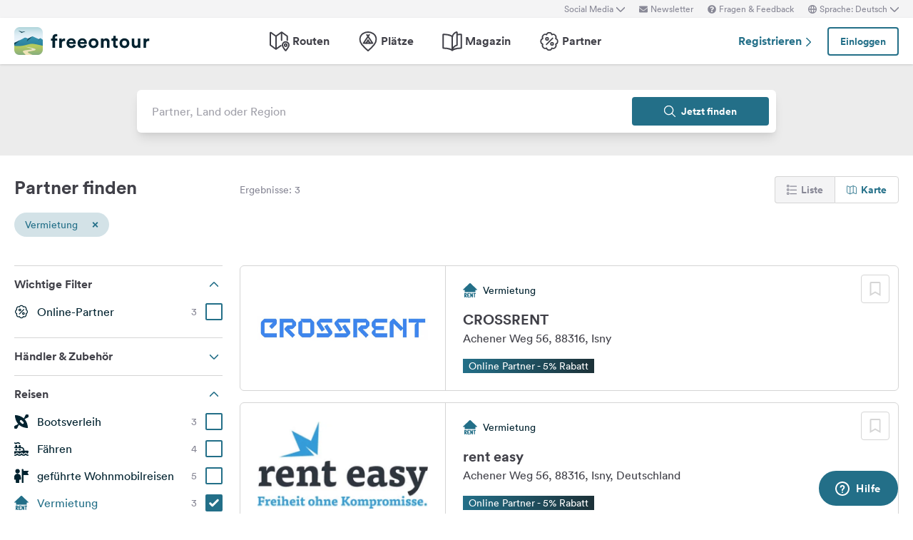

--- FILE ---
content_type: text/html; charset=UTF-8
request_url: https://www.freeontour.com/de/partners/search?category=rental
body_size: 8258
content:
<!DOCTYPE html>
<html lang="de">
<head>
    <meta charset="UTF-8">

<meta http-equiv="Content-Type" content="text/html; charset=utf-8" />

<meta http-equiv="X-UA-Compatible" content="IE=edge">
<meta http-equiv="cleartype" content="on" />
<meta name="HandheldFriendly" content="true" />
<meta name="viewport" content="width=device-width, initial-scale=1.0, maximum-scale=1.0">

<meta name="mobile-web-app-capable" content="yes">
<meta name="apple-mobile-web-app-capable" content="yes">
<meta name="application-name" content="FREEONTOUR">
<meta name="apple-mobile-web-app-title" content="FREEONTOUR">
<meta name="theme-color" content="#ffffff">
<meta name="msapplication-navbutton-color" content="#236F88">
<meta name="apple-mobile-web-app-status-bar-style" content="black-translucent">
<meta name="msapplication-starturl" content="/">

<meta name="csrf_token" content="KoTpu3MOyBdfm5hPSXJNWQCILjBJ3ZdEn0OV4oxx">

    <meta name="language" content="de" />

<meta name="twitter:card" content="summary_large_image">
<meta name="twitter:site" content="@FREEONTOUR">
<meta name="logged_in" content="false" />

            <meta name="author" content="FREEONTOUR" />
            <meta name="description" content="Freeontour Kooperationspartner suchen und nach Kategorien filtern – inklusive Kartenansicht." />
            <meta name="apple-itunes-app" content="app-id=xxxxxxxxx, app-argument=/de/partners/search" />
        <title>Kooperationspartner finden - FREEONTOUR </title>
    <link rel="preload" href="/next/css/app/app.css?id=e269ad1cb139441d1e5e8a5065e11a13" as="style" />
                <link rel="preload" href="/esi/javascript_variables?locale=de&amp;version=next&amp;cb=v2.2026.01" as="script" />
            <link rel="preload" href="/next/lang/de.js?id=1357ace7d2916ad933609c91d11a7097" as="script" />
            <link rel="preload" href="/next/js/app/manifest.js?id=a55c74fcdb2d150765a626e95c7bcf78" as="script" />
            <link rel="preload" href="/next/js/app/vendor.js?id=77988cb6334a0d70b9ad336cb148c3d8" as="script" />
            <link rel="preload" href="/next/js/app/app.js?id=85e6076c7b1d6d033ba0974f9f2afed3" as="script" />
                <link rel="preload" href="https://www.freeontour.com/next/fonts/lineto-circular-book.woff2" as="font"  crossorigin />
            <link rel="preload" href="https://www.freeontour.com/next/fonts/lineto-circular-medium.woff2" as="font"  crossorigin />
            <link rel="preload" href="https://www.freeontour.com/next/fonts/lineto-circular-bold.woff2" as="font"  crossorigin />
        <link rel="icon" sizes="512x512" href="https://www.freeontour.com/next/images/logos/logo-square-512.png">
<link rel="apple-touch-icon" sizes="512x512" href="https://www.freeontour.com/next/images/logos/logo-square-512.png">
<link rel="icon" sizes="192x192" href="https://www.freeontour.com/next/images/logos/logo-square-192.png">
<link rel="apple-touch-icon" sizes="192x192" href="https://www.freeontour.com/next/images/logos/logo-square-192.png">    <meta property="og:title" content="Kooperationspartner finden - FREEONTOUR">
<meta property="og:description" content="Freeontour Kooperationspartner suchen und nach Kategorien filtern – inklusive Kartenansicht.">
<meta property="og:url" content="https://www.freeontour.com/de/partners/search?category=rental">
<meta property="og:type" content="website">
<meta property="og:site_name" content="FREEONTOUR">
<meta property="og:locale" content="de_DE">
<meta property="og:image" content="https://www.freeontour.com/next/images/logos/freeontour-opengraph.png">
<meta property="fb:app_id" content="453468458162995">
    
    
            <meta name="robots" content="noindex"/>    
    
    
    
    <link rel="manifest" href="/manifest.json">

    
    <link href="/next/css/app/app.css?id=e269ad1cb139441d1e5e8a5065e11a13" rel="stylesheet">
    
    <meta name="sentry-trace" content="b4786f0045664770ad0ca5c6cf77eadf-b5c22fff044a45f1"/>
</head>
<body class="antialiased font-sans relative">

<main class="flex flex-col min-h-full" >
    <div class="browser-not-supported">
    <p class="browser-not-supported__content">Unfortunately, we don&#039;t support your browser (Internet Explorer) anymore, some functionalities could not work.
        <a class="browser-not-supported__link" target="_blank"
           href="https://browsehappy.com/">Click here to get information on how to upgrade your browser.
        </a>
    </p>
</div>    <div class="hidden lg:block  bg-gray-lightest " style="height: 25px;">
    <div class="max-w-screen-xl mx-auto px-5 h-full flex items-center justify-end text-xs text-gray">
        <social-media-dropdown></social-media-dropdown>
        <newsletter-modal-trigger>
            <template #default="slotProps">
                <div class="pl-5" v-if="slotProps.loggedIn">
                    <a class=" hover:text-gray-dark cursor-pointer flex items-center text-gray"  @click.prevent="slotProps.open">
                        <svg class="h-3 w-3 mr-1">
                            <use xlink:href="/next/sprite.svg?cb=v2.2026.01#envelope"></use>
                        </svg>
                        Newsletter
                    </a>
                </div>
            </template>
        </newsletter-modal-trigger>
        <zendesk-widget-trigger>
            <template #default="slotProps">
                <div class="pl-5 flex items-center hover:text-gray-dark cursor-pointer" @click.prevent="slotProps.open">
                    <svg v-if="slotProps.loading" class="animate-spin h-3 w-3 mr-1">
                        <use xlink:href="/next/sprite.svg?cb=v2.2026.01#spinner"></use>
                    </svg>
                    <svg v-else class="h-3 w-3 mr-1">
                        <use xlink:href="/next/sprite.svg?cb=v2.2026.01#question-circle-solid"></use>
                    </svg>
                    Fragen &amp; Feedback
                </div>
            </template>
        </zendesk-widget-trigger>
        <language-picker></language-picker>
        
    </div>
</div>
<header 
    id="header" 
    class="
                 
            bg-white shadow 
                lg:sticky lg:top-0 lg:left-0 lg:right-0 lg:w-full lg:z-50 
    "
>
     
        <div class="hidden lg:flex max-w-screen-xl mx-auto px-5 justify-between items-center w-full" style="height: 65px;">
            <a href="https://www.freeontour.com/de">
                <img src="https://www.freeontour.com/next/images/logos/logo.svg" alt="FREEONTOUR Logo" style="width: 190px;">
            </a>
            <nav class="h-full">
                <ul class="h-full flex">
                    <li class="h-full flex items-center mx-3 px-2 text-gray-dark ">
                        <a href="https://www.freeontour.com/de/routes" class="font-bold flex items-center hover:text-blue">
                            <svg class="h-7 w-7 mr-1">
                                <use xlink:href="/next/sprite.svg?cb=v2.2026.01#routes"></use>
                            </svg>
                            Routen
                        </a>
                    </li>
                    <li class="h-full flex items-center mx-3 px-2 text-gray-dark ">
                        <a href="https://www.freeontour.com/de/pitches" class="font-bold flex items-center hover:text-blue">
                            <svg class="h-7 w-7 mr-1">
                                <use xlink:href="/next/sprite.svg?cb=v2.2026.01#places"></use>
                            </svg>
                            Plätze
                        </a>
                    </li>
                    <li class="h-full flex items-center mx-3 px-2 text-gray-dark ">
                        <a href="https://www.freeontour.com/de/magazin" class="flex items-center font-bold hover:text-blue">
                            <svg class="h-7 w-7 mr-1">
                                <use xlink:href="/next/sprite.svg?cb=v2.2026.01#articles"></use>
                            </svg>
                            Magazin
                        </a>
                    </li>
                    <li class="h-full flex items-center mx-3 px-2 text-gray-dark ">
                        <a href="https://www.freeontour.com/de/partners" class="flex items-center font-bold hover:text-blue">
                            <svg class="h-7 w-7 mr-1">
                                <use xlink:href="/next/sprite.svg?cb=v2.2026.01#discount-bubble"></use>
                            </svg>
                            Partner
                        </a>
                    </li>
                </ul>
            </nav>
            <div style="width: 250px">
                <user-header-block
                    register-url="https://www.freeontour.com/de/anmelden"
                                    >
                </user-header-block>
            </div>
        </div>
    
    <div   style="height: 50px;" class="lg:hidden" >
                    <div class="h-full flex justify-between items-center">
                <div id="mobile-menu-icon" class="px-5">
                    <svg class="h-6 w-6 stroke-2 inline-block text-blue cursor-pointer">
                        <use xlink:href="/next/sprite.svg?cb=v2.2026.01#menu"></use>
                    </svg>
                </div>
                <a href="https://www.freeontour.com/de" class="inline-block">
                    <img src="https://www.freeontour.com/next/images/logos/logo.svg" alt="FREEONTOUR Logo" style="width: 150px;">
                </a>
                <div class="px-5">
                    <breakpoints inline-template>
                        <notifications-mobile v-if="isMobile && authenticated"></notifications-mobile>
                    </breakpoints>
                </div>
            </div>
                <div id="mobile-menu" class="fixed top-0 bottom-0 left-0 w-0 h-full bg-black bg-opacity-60 z-50 flex">
            <div class="w-10/12 max-w-screen-sm h-full bg-white overflow-y-auto">
                <div class="flex items-center" style="height: 50px;">
                    <div id="mobile-menu-close-icon" class="px-5 mr-6">
                        <svg class="h-5 w-5 inline-block stroke-2 inline-block text-blue cursor-pointer">
                            <use xlink:href="/next/sprite.svg?cb=v2.2026.01#close"></use>
                        </svg>
                    </div>
                    <a href="https://www.freeontour.com/de" class="inline-block">
                        <img src="https://www.freeontour.com/next/images/logos/logo.svg" alt="FREEONTOUR Logo" style="width: 150px;">
                    </a>
                </div>

                <user-menu-mobile 
                                    ></user-menu-mobile>

                                    <div class="px-5">
                        <ul class="text-gray-dark font-bold pt-5 pb-2">
                            <li class="py-3 px-5 ">
                                <a href="https://www.freeontour.com/de/routes" class="flex">
                                    <svg class="h-7 w-7 mr-4">
                                        <use xlink:href="/next/sprite.svg?cb=v2.2026.01#routes"></use>
                                    </svg>
                                    Routen
                                </a>
                            </li>
                            <li class="py-3 px-5 ">
                                <a href="https://www.freeontour.com/de/pitches" class="flex">
                                    <svg class="h-7 w-7 mr-4">
                                        <use xlink:href="/next/sprite.svg?cb=v2.2026.01#places"></use>
                                    </svg>
                                    Plätze
                                </a>
                            </li>
                            <li class="py-3 px-5 ">
                                <a href="https://www.freeontour.com/de/magazin" class="flex">
                                    <svg class="h-7 w-7 mr-4">
                                        <use xlink:href="/next/sprite.svg?cb=v2.2026.01#articles"></use>
                                    </svg>
                                    Magazin
                                </a>
                            </li>
                            <li class="py-3 px-5 ">
                                <a href="https://www.freeontour.com/de/partners" class="flex">
                                    <svg class="h-7 w-7 mr-4">
                                        <use xlink:href="/next/sprite.svg?cb=v2.2026.01#discount-bubble"></use>
                                    </svg>
                                    Partner
                                </a>
                            </li>
                        </ul>
                    </div>
                
                <login-state>
                    <template slot="guest">
                        <div class="mx-5 py-5 border-t border-b border-gray-light">
                            <div class="px-5 flex justify-between items-center">
                                <a href="https://www.freeontour.com/de/anmelden" class="text-blue font-bold">
                                    Registrieren
                                    <svg class="h-3 w-3 inline-block stroke-3">
                                        <use :xlink:href="$svg('arrow-right')"></use>
                                    </svg>
                                </a>
                                <login-modal-button inline-template>
                                    <button @click="openLoginModal" class="btn btn--secondary bg-white">Einloggen</button>
                                </login-modal-button>
                            </div>
                        </div>
                    </template>
                    <template slot="auth">
                        <hr class="mx-5 border-gray-light">
                    </template>
                </login-state>

                <div class="mx-5 pt-5 text-gray-dark space-y-5">
                    <newsletter-modal-trigger>
                        <template #default="slotProps">
                            <div class="pl-5">
                                <a class="  hover:text-gray-dark font-bold text-sm cursor-pointer flex items-center "  @click.prevent="slotProps.open">
                                    <svg class=" h-4 w-4 mr-6">
                                        <use xlink:href="/next/sprite.svg?cb=v2.2026.01#envelope"></use>
                                    </svg>
                                    Newsletter
                                </a>
                            </div>
                        </template>
                    </newsletter-modal-trigger>
                    <zendesk-widget-trigger>
                        <template #default="slotProps">
                            <div class="pl-5 flex items-center hover:text-gray-dark font-bold text-sm" @click.prevent="slotProps.open">
                                <svg v-if="slotProps.loading" class="animate-spin h-4 w-4 mr-6">
                                    <use xlink:href="/next/sprite.svg?cb=v2.2026.01#spinner"></use>
                                </svg>
                                <svg v-else class="h-4 w-4 mr-6">
                                    <use xlink:href="/next/sprite.svg?cb=v2.2026.01#question-circle-solid"></use>
                                </svg>
                                Fragen &amp; Feedback
                            </div>
                        </template>
                    </zendesk-widget-trigger>
                    <language-picker></language-picker>
                    <login-state>
                        <template #auth="{csrfToken}">
                            <form method="POST" action="/logout" ref="logoutForm" class="cursor-pointer">
                                <input type="hidden" name="_token" :value="csrfToken"/>
                                <button class="pl-5 flex items-center hover:text-gray-dark font-bold text-sm" type="submit">
                                    <svg class="h-4 w-4 mr-6">
                                        <use xlink:href="/next/sprite.svg?cb=v2.2026.01#logout"></use>
                                    </svg>
                                    Abmelden
                                </button>
                            </form>
                        </template>
                    </login-state>
                </div>

                
                <hr class="m-5 border-gray-light">
                <div class="px-5">
                    <ul class="text-gray-dark text-sm font-bold space-y-5">
                        <li class="px-5">
                            Folge uns auf Social Media
                        </li>
                    

                        <li class="px-5">
                            <a href="https://www.facebook.com/freeontour" target="_blank" class="flex items-center">
                                <svg class="h-4 w-4 mr-6 stroke-3" >
                                    <use :xlink:href="$svg('facebook')"></use>
                                </svg> 
                                Facebook
                            </a>
                        </li>
                    
                        <li class="px-5">
                            <a  href="https://www.instagram.com/freeontour_com/" target="_blank" class="flex items-center">
                                <svg class="h-4 w-4 mr-6 stroke-3">
                                    <use :xlink:href="$svg('instagram')"></use>
                                </svg> 
                                Instagram
                            </a>
                        </li>
                    </ul>
                </div>

            </div>

            <div class="w-2/12" id="mobile-menu-backdrop"></div>
        </div>
    </div>
</header>
    <div class="flex-1">
        <partners-instant-search 
    results-url="https://www.freeontour.com/de/partners/search"
    :partner-categories="[{&quot;id&quot;:1,&quot;key&quot;:&quot;dealer-accessory&quot;,&quot;name&quot;:&quot;H\u00e4ndler &amp; Zubeh\u00f6r&quot;,&quot;subCategories&quot;:[{&quot;id&quot;:6,&quot;key&quot;:&quot;dealer&quot;,&quot;name&quot;:&quot;H\u00e4ndler&quot;},{&quot;id&quot;:8,&quot;key&quot;:&quot;service&quot;,&quot;name&quot;:&quot;Service&quot;},{&quot;id&quot;:30,&quot;key&quot;:&quot;accessories&quot;,&quot;name&quot;:&quot;Zubeh\u00f6r&quot;}]},{&quot;id&quot;:2,&quot;key&quot;:&quot;travel&quot;,&quot;name&quot;:&quot;Reisen&quot;,&quot;subCategories&quot;:[{&quot;id&quot;:9,&quot;key&quot;:&quot;boat-rental&quot;,&quot;name&quot;:&quot;Bootsverleih&quot;},{&quot;id&quot;:10,&quot;key&quot;:&quot;ferry&quot;,&quot;name&quot;:&quot;F\u00e4hren&quot;},{&quot;id&quot;:11,&quot;key&quot;:&quot;guided-motorhome-tours&quot;,&quot;name&quot;:&quot;gef\u00fchrte Wohnmobilreisen&quot;},{&quot;id&quot;:29,&quot;key&quot;:&quot;rental&quot;,&quot;name&quot;:&quot;Vermietung&quot;}]},{&quot;id&quot;:3,&quot;key&quot;:&quot;leisure-activities&quot;,&quot;name&quot;:&quot;Freizeit &amp; Aktiv&quot;,&quot;subCategories&quot;:[{&quot;id&quot;:13,&quot;key&quot;:&quot;thermal&quot;,&quot;name&quot;:&quot;Thermen&quot;},{&quot;id&quot;:14,&quot;key&quot;:&quot;amusement-park&quot;,&quot;name&quot;:&quot;Freizeitparks&quot;},{&quot;id&quot;:17,&quot;key&quot;:&quot;activities-sights&quot;,&quot;name&quot;:&quot;Aktivit\u00e4ten &amp; Sehensw\u00fcrdigkeiten&quot;},{&quot;id&quot;:18,&quot;key&quot;:&quot;museums&quot;,&quot;name&quot;:&quot;Museen&quot;}]},{&quot;id&quot;:31,&quot;key&quot;:&quot;places&quot;,&quot;name&quot;:&quot;Pl\u00e4tze&quot;,&quot;subCategories&quot;:[{&quot;id&quot;:32,&quot;key&quot;:&quot;campings&quot;,&quot;name&quot;:&quot;Campingpl\u00e4tze&quot;},{&quot;id&quot;:33,&quot;key&quot;:&quot;pitches&quot;,&quot;name&quot;:&quot;Stellpl\u00e4tze&quot;}]}]" 
    :partner-category-translations="{&quot;dealer&quot;:&quot;H\u00e4ndler&quot;,&quot;service&quot;:&quot;Service&quot;,&quot;accessories&quot;:&quot;Zubeh\u00f6r&quot;,&quot;boat-rental&quot;:&quot;Bootsverleih&quot;,&quot;ferry&quot;:&quot;F\u00e4hren&quot;,&quot;guided-motorhome-tours&quot;:&quot;gef\u00fchrte Wohnmobilreisen&quot;,&quot;rental&quot;:&quot;Vermietung&quot;,&quot;thermal&quot;:&quot;Thermen&quot;,&quot;amusement-park&quot;:&quot;Freizeitparks&quot;,&quot;activities-sights&quot;:&quot;Aktivit\u00e4ten &amp; Sehensw\u00fcrdigkeiten&quot;,&quot;museums&quot;:&quot;Museen&quot;,&quot;campings&quot;:&quot;Campingpl\u00e4tze&quot;,&quot;pitches&quot;:&quot;Stellpl\u00e4tze&quot;}" 
                initial-view="list"
        >
    <div class="bg-gray-lighter h-32 hidden lg:block">
        <div class="animate-pulse max-w-4xl m-auto space-y-3 py-9">
            <div class="h-14 bg-gray-lightest rounded"></div>
        </div>
    </div>
    <div class="bg-white border-b border-t border-gray-lighter shadow-sm h-14 lg:hidden">
        <div class="animate-pulse px-5 pt-5 flex space-between">
            <div class="h-4 w-6/12 bg-gray-lighter rounded"></div>
            <div class="h-4 w-1/12"></div>
            <div class="h-4 w-6/12 bg-gray-lighter rounded"></div>
        </div>
    </div>
    <div class="animate-pulse px-5 pt-8 space-y-6 md:hidden">
        <div class="h-4 w-4/12 bg-gray-lighter rounded"></div>
        <div class="flex flex-col animate-pulse">
    <!-- Header picture -->
    <div class="bg-gray-lighter h-36 rounded-md"></div>
    <!-- Text Content -->
    <div class="flex flex-col flex-1 justify-between py-4 border-b border-gray-light">
        <!-- Card content (heading, subtitle) -->
        <div class="h-40">
            <div class="h-4 w-24 bg-gray-lighter rounded"></div>
            
            <div class="mt-2">
                <div class="h-7 w-full bg-gray-lighter rounded"></div>
                <div class="h-7 w-1/2 bg-gray-lighter mt-1.5 rounded"></div>
            </div>

            <div class="space-y-1.5 mt-4">
                <div class="h-4 w-full bg-gray-lighter rounded"></div>
                <div class="h-4 w-1/2 bg-gray-lighter rounded"></div>
            </div>
        </div>

        <!-- Card footer (read more button) -->
        <div class="pt-3 flex items-end">
            <span class="h-4 w-24 bg-gray-lighter rounded"></span>
        </div>
    </div>
</div>        <div class="flex flex-col animate-pulse">
    <!-- Header picture -->
    <div class="bg-gray-lighter h-36 rounded-md"></div>
    <!-- Text Content -->
    <div class="flex flex-col flex-1 justify-between py-4 border-b border-gray-light">
        <!-- Card content (heading, subtitle) -->
        <div class="h-40">
            <div class="h-4 w-24 bg-gray-lighter rounded"></div>
            
            <div class="mt-2">
                <div class="h-7 w-full bg-gray-lighter rounded"></div>
                <div class="h-7 w-1/2 bg-gray-lighter mt-1.5 rounded"></div>
            </div>

            <div class="space-y-1.5 mt-4">
                <div class="h-4 w-full bg-gray-lighter rounded"></div>
                <div class="h-4 w-1/2 bg-gray-lighter rounded"></div>
            </div>
        </div>

        <!-- Card footer (read more button) -->
        <div class="pt-3 flex items-end">
            <span class="h-4 w-24 bg-gray-lighter rounded"></span>
        </div>
    </div>
</div>    </div>
    <div class="animate-pulse px-5 pt-8 space-y-6 hidden md:block lg:hidden">
        <div class="h-4 w-4/12 bg-gray-lighter rounded"></div>
        <div class="grid grid-cols-2 gap-x-6 gap-y-6">
            <div class="flex flex-col animate-pulse">
    <!-- Header picture -->
    <div class="bg-gray-lighter h-36 rounded-md"></div>
    <!-- Text Content -->
    <div class="flex flex-col flex-1 justify-between py-4 border-b border-gray-light">
        <!-- Card content (heading, subtitle) -->
        <div class="h-40">
            <div class="h-4 w-24 bg-gray-lighter rounded"></div>
            
            <div class="mt-2">
                <div class="h-7 w-full bg-gray-lighter rounded"></div>
                <div class="h-7 w-1/2 bg-gray-lighter mt-1.5 rounded"></div>
            </div>

            <div class="space-y-1.5 mt-4">
                <div class="h-4 w-full bg-gray-lighter rounded"></div>
                <div class="h-4 w-1/2 bg-gray-lighter rounded"></div>
            </div>
        </div>

        <!-- Card footer (read more button) -->
        <div class="pt-3 flex items-end">
            <span class="h-4 w-24 bg-gray-lighter rounded"></span>
        </div>
    </div>
</div>            <div class="flex flex-col animate-pulse">
    <!-- Header picture -->
    <div class="bg-gray-lighter h-36 rounded-md"></div>
    <!-- Text Content -->
    <div class="flex flex-col flex-1 justify-between py-4 border-b border-gray-light">
        <!-- Card content (heading, subtitle) -->
        <div class="h-40">
            <div class="h-4 w-24 bg-gray-lighter rounded"></div>
            
            <div class="mt-2">
                <div class="h-7 w-full bg-gray-lighter rounded"></div>
                <div class="h-7 w-1/2 bg-gray-lighter mt-1.5 rounded"></div>
            </div>

            <div class="space-y-1.5 mt-4">
                <div class="h-4 w-full bg-gray-lighter rounded"></div>
                <div class="h-4 w-1/2 bg-gray-lighter rounded"></div>
            </div>
        </div>

        <!-- Card footer (read more button) -->
        <div class="pt-3 flex items-end">
            <span class="h-4 w-24 bg-gray-lighter rounded"></span>
        </div>
    </div>
</div>            <div class="flex flex-col animate-pulse">
    <!-- Header picture -->
    <div class="bg-gray-lighter h-36 rounded-md"></div>
    <!-- Text Content -->
    <div class="flex flex-col flex-1 justify-between py-4 border-b border-gray-light">
        <!-- Card content (heading, subtitle) -->
        <div class="h-40">
            <div class="h-4 w-24 bg-gray-lighter rounded"></div>
            
            <div class="mt-2">
                <div class="h-7 w-full bg-gray-lighter rounded"></div>
                <div class="h-7 w-1/2 bg-gray-lighter mt-1.5 rounded"></div>
            </div>

            <div class="space-y-1.5 mt-4">
                <div class="h-4 w-full bg-gray-lighter rounded"></div>
                <div class="h-4 w-1/2 bg-gray-lighter rounded"></div>
            </div>
        </div>

        <!-- Card footer (read more button) -->
        <div class="pt-3 flex items-end">
            <span class="h-4 w-24 bg-gray-lighter rounded"></span>
        </div>
    </div>
</div>            <div class="flex flex-col animate-pulse">
    <!-- Header picture -->
    <div class="bg-gray-lighter h-36 rounded-md"></div>
    <!-- Text Content -->
    <div class="flex flex-col flex-1 justify-between py-4 border-b border-gray-light">
        <!-- Card content (heading, subtitle) -->
        <div class="h-40">
            <div class="h-4 w-24 bg-gray-lighter rounded"></div>
            
            <div class="mt-2">
                <div class="h-7 w-full bg-gray-lighter rounded"></div>
                <div class="h-7 w-1/2 bg-gray-lighter mt-1.5 rounded"></div>
            </div>

            <div class="space-y-1.5 mt-4">
                <div class="h-4 w-full bg-gray-lighter rounded"></div>
                <div class="h-4 w-1/2 bg-gray-lighter rounded"></div>
            </div>
        </div>

        <!-- Card footer (read more button) -->
        <div class="pt-3 flex items-end">
            <span class="h-4 w-24 bg-gray-lighter rounded"></span>
        </div>
    </div>
</div>        </div>
    </div>
    <div class="max-w-screen-xl mx-auto px-5 mb-10 hidden lg:block">
        <div class="animate-pulse space-y-6">
            <div class="py-6 flex justify-between items-center">
                <div class="flex w-1/2">
                    <div class="h-4 w-16 bg-gray-lighter rounded mr-28"></div>
                    <div class="h-4 w-20 bg-gray-lighter rounded"></div>
                </div>
                <div class="flex justify-end w-1/2">
                    <div class="h-8 w-20 bg-gray-lighter rounded mr-2"></div>
                    <div class="h-8 w-20 bg-gray-lighter rounded"></div>
                </div>
            </div>
            <div class="grid grid-cols-4 gap-6">
                <div class="w-full space-y-6">
                    <hr class="border-gray-light">
                    <div class="h-4 w-4/12 bg-gray-lighter rounded"></div>
                    <div class="h-4 w-5/12 bg-gray-lighter rounded"></div>
                    <div class="h-4 w-3/12 bg-gray-lighter rounded"></div>
                    <div class="h-4 w-8/12 bg-gray-lighter rounded"></div>
                    <div class="h-4 w-2/12 bg-gray-lighter rounded"></div>
                    <div class="h-4 w-4/12 bg-gray-lighter rounded"></div>
                    <hr class="border-gray-light">
                    <div class="h-4 w-4/12 bg-gray-lighter rounded"></div>
                    <div class="h-4 w-5/12 bg-gray-lighter rounded"></div>
                    <div class="h-4 w-3/12 bg-gray-lighter rounded"></div>
                    <div class="h-4 w-8/12 bg-gray-lighter rounded"></div>
                    <div class="h-4 w-2/12 bg-gray-lighter rounded"></div>
                    <div class="h-4 w-4/12 bg-gray-lighter rounded"></div>
                    <hr class="border-gray-light">
                    <div class="h-4 w-4/12 bg-gray-lighter rounded"></div>
                    <div class="h-4 w-5/12 bg-gray-lighter rounded"></div>
                    <div class="h-4 w-3/12 bg-gray-lighter rounded"></div>
                    <div class="h-4 w-8/12 bg-gray-lighter rounded"></div>
                    <div class="h-4 w-2/12 bg-gray-lighter rounded"></div>
                    <div class="h-4 w-4/12 bg-gray-lighter rounded"></div>
                    <hr class="border-gray-light">
                </div>
                <div class="col-span-3 space-y-5">
                    <div class="border border-gray-light rounded-md bg-white animate-pulse">
    <div class="grid grid-cols-12 gap-x-5">
        <div class="col-span-4 bg-gray-lighter rounded h-44"></div>
        <div class="col-span-8 p-5">
            <div class="flex flex-col pb-8">
                <div class="h-4 w-40 bg-gray-lighter rounded"></div>
            </div>
            <div class="flex flex-col">
                <div class="h-4 w-60 bg-gray-lighter rounded"></div>
                <div class="h-4 w-56 bg-gray-lighter mt-1.5 rounded"></div>
            </div>
            <div class="flex flex-col pt-8">
                <div class="h-4 w-44 bg-gray-lighter rounded"></div>
            </div>
        </div>
    </div>
</div>                    <div class="border border-gray-light rounded-md bg-white animate-pulse">
    <div class="grid grid-cols-12 gap-x-5">
        <div class="col-span-4 bg-gray-lighter rounded h-44"></div>
        <div class="col-span-8 p-5">
            <div class="flex flex-col pb-8">
                <div class="h-4 w-40 bg-gray-lighter rounded"></div>
            </div>
            <div class="flex flex-col">
                <div class="h-4 w-60 bg-gray-lighter rounded"></div>
                <div class="h-4 w-56 bg-gray-lighter mt-1.5 rounded"></div>
            </div>
            <div class="flex flex-col pt-8">
                <div class="h-4 w-44 bg-gray-lighter rounded"></div>
            </div>
        </div>
    </div>
</div>                    <div class="border border-gray-light rounded-md bg-white animate-pulse">
    <div class="grid grid-cols-12 gap-x-5">
        <div class="col-span-4 bg-gray-lighter rounded h-44"></div>
        <div class="col-span-8 p-5">
            <div class="flex flex-col pb-8">
                <div class="h-4 w-40 bg-gray-lighter rounded"></div>
            </div>
            <div class="flex flex-col">
                <div class="h-4 w-60 bg-gray-lighter rounded"></div>
                <div class="h-4 w-56 bg-gray-lighter mt-1.5 rounded"></div>
            </div>
            <div class="flex flex-col pt-8">
                <div class="h-4 w-44 bg-gray-lighter rounded"></div>
            </div>
        </div>
    </div>
</div>                    <div class="border border-gray-light rounded-md bg-white animate-pulse">
    <div class="grid grid-cols-12 gap-x-5">
        <div class="col-span-4 bg-gray-lighter rounded h-44"></div>
        <div class="col-span-8 p-5">
            <div class="flex flex-col pb-8">
                <div class="h-4 w-40 bg-gray-lighter rounded"></div>
            </div>
            <div class="flex flex-col">
                <div class="h-4 w-60 bg-gray-lighter rounded"></div>
                <div class="h-4 w-56 bg-gray-lighter mt-1.5 rounded"></div>
            </div>
            <div class="flex flex-col pt-8">
                <div class="h-4 w-44 bg-gray-lighter rounded"></div>
            </div>
        </div>
    </div>
</div>                </div>
            </div>
        </div>
    </div>
</partners-instant-search>
    </div>

    
    <login-modal></login-modal>
    <language-switch-modal></language-switch-modal>

            <cookie-consent-modal></cookie-consent-modal>
    
    <gallery-modal></gallery-modal>
    <agreement-modal></agreement-modal>
    <newsletter-modal></newsletter-modal>
    <portal-target name="modal"></portal-target>
    <portal-target name="confirmation"></portal-target>
    <error-modal></error-modal>


            <footer class="flex-shrink-0 w-full print:hidden">
    <div class="bg-gray-dark">
        <div class="max-w-screen-xl mx-auto px-5 py-8 lg:py-10">
            <div class="lg:hidden">
                <div class="grid grid-cols-2 gap-x-4">
                    <div class="space-y-2.5 flex flex-col">
                        <span class="text-xs text-gray uppercase">Service</span>
                        <a href="https://freeontour.zendesk.com/hc/de"
                           target="_blank" rel="noreferrer"
                           class="text-white text-sm font-bold hover:text-blue">Hilfe</a>
                                                                                    <a href="https://www.freeontour.com/de/pages/uber-uns"
                                   class="text-white text-sm font-bold hover:text-blue">Über uns</a>
                                                                                        <a href="https://www.freeontour.com/de/pages/presse"
                                   class="text-white text-sm font-bold hover:text-blue">Presse</a>
                                                                                        <a href="https://www.freeontour.com/de/pages/freeontour-kooperationspartner-werden"
                                   class="text-white text-sm font-bold hover:text-blue">Kooperationspartner werden</a>
                                                                            <a href="https://www.freeontour.com/de/was-ist-Freeontour" class="text-white text-sm font-bold hover:text-blue">Was ist Freeontour</a>
                    </div>
                    <div class="space-y-2.5 flex flex-col">
                        <span class="text-xs text-gray uppercase">Rechtliches</span>
                                                                                    <a href="https://www.freeontour.com/de/pages/impressum"
                                   class="text-white text-sm font-bold hover:text-blue">Impressum</a>
                                                                                        <a href="https://www.freeontour.com/de/pages/agb"
                                   class="text-white text-sm font-bold hover:text-blue">Nutzungsbedingungen</a>
                                                                                        <a href="https://www.freeontour.com/de/pages/datenschutz"
                                   class="text-white text-sm font-bold hover:text-blue">Datenschutzerklärung</a>
                                                                                        <a href="https://www.freeontour.com/de/pages/rechtliche-hinweise"
                                   class="text-white text-sm font-bold hover:text-blue">Rechtliche Hinweise</a>
                                                                        </div>
                </div>
                <div class="flex flex-col mt-6 -mb-2.5">
                    <span class="text-xs text-gray uppercase">Freeontour Apps</span>
                    <div class="flex items-center">
                        <a href="https://www.freeontour.com/ios?utm_source=portal&utm_campaign=footer"
                           target="_blank">
                            <img alt="Im Apple Store herunterladen" width="130" data-src="https://www.freeontour.com/next/images/apps/apple-store-badge-de.svg" v-lazy-img>
                        </a>
                        <a href="https://www.freeontour.com/android?utm_source=portal&utm_campaign=footer"
                           target="_blank">
                            <img alt="Bekomm es auf Google Play" width="160" data-src="https://www.freeontour.com/next/images/apps/google-play-badge-de.png" v-lazy-img>
                        </a>
                    </div>
                    <div class="space-y-2.5 flex flex-col">
                        <span class="text-xs text-gray uppercase">Folge uns auf Social Media</span>
                        
                        <a  href="https://www.facebook.com/freeontour" target="_blank" class="flex items-center text-white text-sm font-bold hover:text-blue" >
                            <svg class="h-4 w-4 mr-3 stroke-3 text-white">
                                <use :xlink:href="$svg('facebook')"></use>
                            </svg> 
                            Facebook
                        </a>

                        <a  href="https://www.instagram.com/freeontour_com/" target="_blank" class="flex items-center text-white text-sm font-bold hover:text-blue" >
                            <svg class="h-4 w-4 mr-3 stroke-3 text-white">
                                <use :xlink:href="$svg('instagram')"></use>
                            </svg> 
                            Instagram
                        </a>
                    </div>
                </div>
            </div>
            <div class="hidden lg:grid grid-cols-4 gap-x-6">
                <div>
                    <img src="https://www.freeontour.com/next/images/logos/logo-white-text.svg" alt="FREEONTOUR Logo" style="width: 190px;">
                    <p class="text-gray text-xs mt-6">Lassen Sie sich im Freeontour-Magazin zu neuen Urlaubszielen inspirieren und holen Sie sich Tipps und nützliche Informationen rund um Ihren Campingurlaub. Finden oder planen Sie im Routenplaner Ihre Traumroute und suchen Sie sich direkt die zu Ihnen passenden Campingplätze und Stellplätze aus.</p>
                </div>
                <div class="space-y-2.5 flex flex-col">
                    <span class="text-xs text-gray uppercase">Rund ums thema camping</span>
                    <a href="https://www.freeontour.com/de/pitches"
                       class="text-white text-sm font-bold hover:text-blue">Die schönsten Campingplätze</a>
                                                                        <a href="https://www.freeontour.com/de/magazin?ec=outdoor-und-sport" class="text-white text-sm font-bold hover:text-blue">Erlebnisse für Sportliche</a>
                                                    <a href="https://www.freeontour.com/de/magazin?ec=aktiv-sein-und-entspannen" class="text-white text-sm font-bold hover:text-blue">Erlebnisse für Genießer</a>
                                                    <a href="https://www.freeontour.com/de/magazin?ec=genuss-und-kultur" class="text-white text-sm font-bold hover:text-blue">Erlebnisse für Kulturinterssierte</a>
                                                    <a href="https://www.freeontour.com/de/magazin?ec=eltern-und-kinder" class="text-white text-sm font-bold hover:text-blue">Erlebnisse für Familien</a>
                                                            </div>
                <div class="space-y-2.5 flex flex-col">
                    <span class="text-xs text-gray uppercase">Mitmachen</span>
                    <a href="https://www.freeontour.com/de/routes"
                       class="text-white text-sm font-bold hover:text-blue">Reiseroute planen</a>
                                            <a href="https://www.freeontour.com/de/anmelden"
                           class="text-white text-sm font-bold hover:text-blue">Registrieren</a>
                                    </div>
                <div class="flex flex-col justify-between">
                    <div class="space-y-2.5 flex flex-col">
                        <span class="text-xs text-gray uppercase">Service</span>
                        <a href="https://freeontour.zendesk.com/hc/de"
                           target="_blank" rel="noreferrer"
                           class="text-white text-sm font-bold hover:text-blue">Hilfe</a>
                                                                                    <a href="https://www.freeontour.com/de/pages/uber-uns"
                                   class="text-white text-sm font-bold hover:text-blue">Über uns</a>
                                                                                        <a href="https://www.freeontour.com/de/pages/presse"
                                   class="text-white text-sm font-bold hover:text-blue">Presse</a>
                                                                                        <a href="https://www.freeontour.com/de/pages/freeontour-kooperationspartner-werden"
                                   class="text-white text-sm font-bold hover:text-blue">Kooperationspartner werden</a>
                                                                            <a href="https://www.freeontour.com/de/was-ist-Freeontour" class="text-white text-sm font-bold hover:text-blue">Was ist Freeontour</a>
                    </div>

                    <div class="flex flex-col mt-6">
                        <span class="text-xs text-gray uppercase">Freeontour Apps</span>
                        <div class="flex items-center">
                            <a href="https://www.freeontour.com/ios?utm_source=portal&utm_campaign=footer" target="_blank">
                                <img alt="Im Apple Store herunterladen" width="130" data-src="https://www.freeontour.com/next/images/apps/apple-store-badge-de.svg" v-lazy-img>
                            </a>
                            <a href="https://www.freeontour.com/android?utm_source=portal&utm_campaign=footer" target="_blank">
                                <img alt="Bekomm es auf Google Play" width="160" data-src="https://www.freeontour.com/next/images/apps/google-play-badge-de.png" v-lazy-img>
                            </a>
                        </div>
                        <div class="space-y-2.5 flex flex-col">
                            <span class="text-xs text-gray uppercase">Folge uns auf Social Media</span>
                            
                            <a  href="https://www.facebook.com/freeontour" target="_blank" class="flex items-center text-white text-sm font-bold hover:text-blue" >
                                <svg class="h-4 w-4 mr-3 stroke-3 text-white">
                                    <use :xlink:href="$svg('facebook')"></use>
                                </svg> 
                                Facebook
                            </a>

                            <a  href="https://www.instagram.com/freeontour_com/" target="_blank" class="flex items-center text-white text-sm font-bold hover:text-blue" >
                                <svg class="h-4 w-4 mr-3 stroke-3 text-white">
                                    <use :xlink:href="$svg('instagram')"></use>
                                </svg> 
                                Instagram
                            </a>
                        </div>
                    </div>
                </div>
            </div>
        </div>
    </div>
    <div class="bg-black">
        <div class="max-w-screen-xl px-5 py-2 lg:py-5 mx-auto flex justify-between items-center">
            <span class="text-gray text-xs">Freeontour Copyright 2026</span>
            <div class="text-white text-xs hidden lg:flex flex-wrap items-center divide-x divide-solid divide-white">
                                                            <div class="px-1.5 leading-none">
                            <a class="hover:text-blue"
                               href="https://www.freeontour.com/de/pages/impressum">Impressum</a>
                        </div>
                                                                <div class="px-1.5 leading-none">
                            <a class="hover:text-blue"
                               href="https://www.freeontour.com/de/pages/agb">Nutzungsbedingungen</a>
                        </div>
                                                                <div class="px-1.5 leading-none">
                            <a class="hover:text-blue"
                               href="https://www.freeontour.com/de/pages/datenschutz">Datenschutzerklärung</a>
                        </div>
                                                                <div class="pl-1.5 leading-none">
                            <a class="hover:text-blue"
                               href="https://www.freeontour.com/de/pages/rechtliche-hinweise">Rechtliche Hinweise</a>
                        </div>
                                                </div>
            <a href="#" class="btn text-white block lg:hidden">Nach Oben</a>
        </div>
    </div>
    <div class="max-w-screen-xl mx-auto p-5">
        <div class="flex justify-between items-center flex-wrap -m-1.5">
            <a class="w-16 m-1.5 hover:opacity-60" href="https://www.buerstner.com/" target="_blank">
                <img data-src="https://cdn.freeontour.com/brands/400x300/buerstner.png" alt="Buerstner"  v-lazy-img>
            </a>
            <a class="w-16 m-1.5 hover:opacity-60" href="https://carado.de/" target="_blank">
                <img data-src="https://cdn.freeontour.com/brands/400x300/carado.png" alt="Carado"  v-lazy-img>
            </a>
            <a class="w-16 m-1.5 hover:opacity-60" href="https://www.corigon.com/" target="_blank">
                <img data-src="https://cdn.freeontour.com/brands/400x300/corigon.png" alt="Corigon"  v-lazy-img>
            </a>
            <a class="w-16 m-1.5 hover:opacity-60" href="https://www.crosscamp.com/" target="_blank">
                <img data-src="https://cdn.freeontour.com/brands/400x300/crosscamp.png" alt="Crosscamp"  v-lazy-img>
            </a>
            <a class="w-16 m-1.5 hover:opacity-60" href="https://www.dethleffs.de/" target="_blank">
                <img data-src="https://cdn.freeontour.com/brands/400x300/dethleffs.png" alt="Dethleffs"  v-lazy-img>
            </a>
            <a class="w-16 m-1.5 hover:opacity-60" href="https://www.etrusco.com/" target="_blank">
                <img data-src="https://cdn.freeontour.com/brands/400x300/etrusco.png" alt="Etrusco"  v-lazy-img>
            </a>
            <a class="w-16 m-1.5 hover:opacity-60" href="https://www.hymer.com" target="_blank">
                <img data-src="https://cdn.freeontour.com/brands/400x300/hymer.png" alt="Hymer"  v-lazy-img>
            </a>
            <a class="w-16 m-1.5 hover:opacity-60" href="https://www.laika.it/" target="_blank">
                <img data-src="https://cdn.freeontour.com/brands/400x300/laika.png" alt="Laika"  v-lazy-img>
            </a>
            <a class="w-16 m-1.5 hover:opacity-60" href="https://www.lmc-caravan.de" target="_blank">
                <img data-src="https://cdn.freeontour.com/brands/400x300/lmc.png" alt="LMC-Caravan"  v-lazy-img>
            </a>
            <a class="w-16 m-1.5 hover:opacity-60" href="https://www.mcrent.eu/" target="_blank">
                <img data-src="https://cdn.freeontour.com/brands/400x300/mcrent.png" alt="McRent"  v-lazy-img>
            </a>
            <a class="w-16 m-1.5 hover:opacity-60" href="https://www.niesmann-bischoff.com" target="_blank">
                <img data-src="https://cdn.freeontour.com/brands/400x300/niesmann-bischoff.png" alt="Niesmann Bischoff"  v-lazy-img>
            </a>
            <a class="w-16 m-1.5 hover:opacity-60" href="https://www.rent-easy.eu/" target="_blank">
                <img data-src="https://cdn.freeontour.com/brands/400x300/renteasy.png" alt="Rent Easy"  v-lazy-img>
            </a>
            <a class="w-16 m-1.5 hover:opacity-60" href="https://www.sunlight.de/" target="_blank">
                <img data-src="https://cdn.freeontour.com/brands/400x300/sunlight.png" alt="Sunlight"  v-lazy-img>
            </a>
            </a>
                    </div>
    </div>
</footer>    
    
        <zendesk-widget></zendesk-widget>
    
</main>


<script type="text/javascript" src="/esi/javascript_variables?locale=de&version=next&cb=v2.2026.01"></script>


<script>
    window.Global = {"load_echo":false,"share_token":null,"alternative_languages":null}</script>

<script type="text/javascript" src="/next/lang/de.js?id=1357ace7d2916ad933609c91d11a7097"></script>
<script type="text/javascript" src="/next/js/app/manifest.js?id=a55c74fcdb2d150765a626e95c7bcf78"></script>
<script type="text/javascript" src="/next/js/app/vendor.js?id=77988cb6334a0d70b9ad336cb148c3d8"></script>
<script type="text/javascript" src="/next/js/app/app.js?id=85e6076c7b1d6d033ba0974f9f2afed3" defer></script>

    <!-- Version: v2.2026.01 | Wrapper: 0 -->
    <!-- Content (re)generated at 2026-01-17T13:49:19 -->

</body>
</html>


--- FILE ---
content_type: application/javascript
request_url: https://www.freeontour.com/next/js/app/chunks/partners-instant-search.js?id=c35a97cb3418f2d9
body_size: 46785
content:
(self.webpackChunk=self.webpackChunk||[]).push([[675,687,2216,5607,9474],{4224:(e,t,n)=>{"use strict";n.d(t,{n:()=>f});var r=n(86204),i=n(91326);function a(e){return a="function"==typeof Symbol&&"symbol"==typeof Symbol.iterator?function(e){return typeof e}:function(e){return e&&"function"==typeof Symbol&&e.constructor===Symbol&&e!==Symbol.prototype?"symbol":typeof e},a(e)}function o(e,t){for(var n=0;n<t.length;n++){var r=t[n];r.enumerable=r.enumerable||!1,r.configurable=!0,"value"in r&&(r.writable=!0),Object.defineProperty(e,s(r.key),r)}}function s(e){var t=function(e,t){if("object"!=a(e)||!e)return e;var n=e[Symbol.toPrimitive];if(void 0!==n){var r=n.call(e,t||"default");if("object"!=a(r))return r;throw new TypeError("@@toPrimitive must return a primitive value.")}return("string"===t?String:Number)(e)}(e,"string");return"symbol"==a(t)?t:t+""}function l(e,t,n){return t=u(t),function(e,t){if(t&&("object"==a(t)||"function"==typeof t))return t;if(void 0!==t)throw new TypeError("Derived constructors may only return object or undefined");return function(e){if(void 0===e)throw new ReferenceError("this hasn't been initialised - super() hasn't been called");return e}(e)}(e,c()?Reflect.construct(t,n||[],u(e).constructor):t.apply(e,n))}function c(){try{var e=!Boolean.prototype.valueOf.call(Reflect.construct(Boolean,[],function(){}))}catch(e){}return(c=function(){return!!e})()}function u(e){return u=Object.setPrototypeOf?Object.getPrototypeOf.bind():function(e){return e.__proto__||Object.getPrototypeOf(e)},u(e)}function p(e,t){return p=Object.setPrototypeOf?Object.setPrototypeOf.bind():function(e,t){return e.__proto__=t,e},p(e,t)}var f=function(e){function t(e,n){var r;return function(e,t){if(!(e instanceof t))throw new TypeError("Cannot call a class as a function")}(this,t),r=l(this,t,[e,n]),axios.get("/partners/"+r.data.id).then(function(e){var t;r.setData({id:e.data.id,lat:e.data.geo_lat,lng:e.data.geo_long,name:e.data.name,relative_url:e.data.relative_url,logo:e.data.logo,is_camping:e.data.is_camping,category_key:e.data.category_key,category:e.data[window.Laravel.locale].category,discount:e.data[window.Laravel.locale].discount,object_type:"partner",object_id:r.data.id,address:e.data.address,country:null===(t=e.data.country)||void 0===t?void 0:t.iso_3166_2}),r.setContent(r.buildContent()),r.attachEvents()}).catch(function(e){r.showErrorContent()}),r}return function(e,t){if("function"!=typeof t&&null!==t)throw new TypeError("Super expression must either be null or a function");e.prototype=Object.create(t&&t.prototype,{constructor:{value:e,writable:!0,configurable:!0}}),Object.defineProperty(e,"prototype",{writable:!1}),t&&p(e,t)}(t,e),n=t,(r=[{key:"buildContent",value:function(){var e=window.location.href.indexOf("/webviews/")>-1;if(this.data.logo)var t='<img class="'+(this.data.is_camping?"w-full h-full object-cover":"absolute top-0 bottom-0 m-auto w-full pl-2")+'" src="'+this.data.logo+'" alt="'+this.data.name+'">';else t='<div class="absolute top-0 left-0 h-full w-full flex items-center justify-center pl-2">\n                <svg class="h-20 w-20 top-1/2 left-1/2 text-gray-light inline-block">\n                    <use xlink:href="/next/sprite.svg#discount-bubble"></use>\n                </svg>\n            </div>';var n="<div></div>";return this.data.discount&&(n='<div><span class="text-sm text-white bg-gradient-to-r from-blue to-blue-darker px-2">'+this.data.discount+" "+window.Translations.partners.discount+"</span></div>"),'            \n            <div class="bg-white rounded shadow-md w-72 h-36 inline-flex overflow-hidden">\n                <div class="w-24 flex-shrink-0 relative">\n                    <a href="/'+(e?window.Laravel.locale+"/webviews/partners/"+this.data.id:window.Laravel.locale+this.data.relative_url)+'" :target="'+(e?"_self":"_blank")+'">'+t+'</a>\n                </div>\n                <div class="px-4 py-2 inline-flex flex-col justify-between w-full">\n                    <div class="flex justify-between">\n                        <div class="text-sm">\n                            <svg class="h-4 w-4 inline-block text-blue">\n                                <use xlink:href="/next/sprite.svg#'+this.data.category_key+'"></use>\n                            </svg>\n                            '+this.data.category+'\n                        </div>\n                    </div>\n                    <a href="/'+(e?window.Laravel.locale+"/webviews/partners/"+this.data.id:window.Laravel.locale+this.data.relative_url)+'" :target="'+(e?"_self":"_blank")+'">\n                        <h4 class="text-xl font-bold leading-6 line-clamp-3">'+this.data.name+"</h4>\n                    </a>\n                    "+n+' \n                </div>\n            </div>\n            <div class="flex justify-between items-center space-x-1 mt-1">\n                <div id="addToRouteButton" class="flex items-center justify-center bg-blue rounded px-2 py-1 hover:bg-blue-dark text-sm text-white cursor-pointer text-center w-full">'+window.Translations.routes.add_to_route+"</div>\n            </div>\n        "}},{key:"type",value:function(){return"partner"}},{key:"attachEvents",value:function(){var e=this;this.bubble.getContentElement().addEventListener("click",function(t){"addToRouteButton"==t.target.id&&i.l.emit("add_waypoint",e.data)})}}])&&o(n.prototype,r),a&&o(n,a),Object.defineProperty(n,"prototype",{writable:!1}),n;var n,r,a}(r.Z)},9997:(e,t,n)=>{"use strict";n.r(t),n.d(t,{default:()=>i});const r={props:{item:{type:Object,required:!0}},data:function(){return{locale:Laravel.locale}},computed:{url:function(){var e=this.item[this.locale].relative_url;return e=e.replace("/"+this.locale+"/","/"),e="/"+this.locale+e,this.$isWebview()?e+"?app.navigation=external":e}}};const i=(0,n(14486).A)(r,function(){var e=this,t=e._self._c;return t("div",{staticClass:"bg-white rounded-md border border-gray-light h-full"},[t("a",{attrs:{href:e.url}},[t("div",{staticClass:"p-5 border-b border-gray-lightest relative"},[e.item.logo?t("img",{directives:[{name:"lazy-img",rawName:"v-lazy-img"}],staticClass:"h-14",attrs:{"data-src":e.item.logo,alt:e.item[e.locale].name}}):t("div",{staticClass:"h-14 w-14 flex items-center justify-center"},[t("svg",{staticClass:"h-24 w-24 top-1/2 left-1/2 text-gray-light inline-block"},[t("use",{attrs:{"xlink:href":e.$svg("discount-bubble")}})])]),e._v(" "),t("bookmark-button",{staticClass:"absolute top-3 right-3 w-10",attrs:{"favoritable-id":e.item.id,"favoritable-type":"Freeontour\\Partner","for-partner":!0}})],1),e._v(" "),t("div",{staticClass:"p-5"},[e.item[e.locale]&&e.item[e.locale].category?t("div",{staticClass:"text-sm inline-flex items-center"},[t("svg",{staticClass:"h-5 w-5 inline-block text-blue mr-2"},[t("use",{attrs:{"xlink:href":e.$svg(e.item.category_key)}})]),e._v("\n                "+e._s(e.item[e.locale].category)+"\n            ")]):e._e(),e._v(" "),t("div",{staticClass:"py-3 border-b border-gray-lightest h-32"},[t("h3",{staticClass:"heading-3 text-xl text-gray-dark line-clamp-2"},[e._v(e._s(e.item[e.locale].name))]),e._v(" "),t("span",{staticClass:"text-gray-dark line-clamp-2"},[e._v(e._s(e.item[e.locale].address))])]),e._v(" "),t("div",{staticClass:"pt-5 w-full flex justify-between items-center"},[t("span",{staticClass:"text-sm text-white bg-gradient-to-r from-blue to-blue-darker px-2 py-1"},[e._v(e._s(e.item[e.locale].discount_label))]),e._v(" "),e.item._rankingInfo&&e.item._rankingInfo.matchedGeoLocation.distance?t("span",{staticClass:"text-sm text-gray"},[e._v(e._s((e.item._rankingInfo.matchedGeoLocation.distance/1e3).toFixed(1))+" km")]):e._e()])])])])},[],!1,null,null,null).exports},10521:(e,t,n)=>{"use strict";n.r(t),n.d(t,{default:()=>_});var r=n(85530);const i={props:{item:{type:Object,required:!0}},data:function(){return{locale:Laravel.locale}},computed:{isMobile:function(){return!["lg","xl"].includes(r.A.is)},url:function(){return this.$isWebview()?"/"+this.locale+"/webviews/partners/"+this.item.id:"/"+this.locale+this.item[this.locale].relative_url}}};var a=n(14486);const o=(0,a.A)(i,function(){var e=this,t=e._self._c;return e.isMobile?t("div",[t("a",{staticClass:"flex",attrs:{href:e.url}},[t("div",{staticClass:"md:hidden bg-gray-lighter rounded-md w-5 h-5 mt-1 mr-2 flex justify-center items-center"},[t("svg",{staticClass:"h-3 w-3 inline-block stroke-2 text-blue"},[t("use",{attrs:{"xlink:href":e.$svg(e.item.category_key)}})])]),e._v(" "),t("div",[t("ais-highlight",{attrs:{hit:e.item,attribute:e.locale+".name"}}),e._v(" "),t("div",{staticClass:"text-sm text-gray"},[e._v(e._s(e.item[e.locale].address))])],1)])]):t("a",{staticClass:"grid grid-cols-12 gap-x-5 hover:bg-gray-lightest rounded p-2",attrs:{href:e.url}},[t("div",{staticClass:"col-span-3 h-20 p-1 relative overflow-hidden"},[e.item.logo?t("img",{staticClass:"w-auto h-full mx-auto object-contain",attrs:{src:e.item.logo,alt:e.item[e.locale].name}}):t("div",{staticClass:"absolute top-0 left-0 h-full w-full flex items-center justify-center"},[t("svg",{staticClass:"h-12 w-12 top-1/2 left-1/2 text-gray-light inline-block"},[t("use",{attrs:{"xlink:href":e.$svg("discount-bubble")}})])])]),e._v(" "),t("div",{staticClass:"col-span-9"},[t("div",{staticClass:"flex justify-between mb-1"},[e.item[e.locale]&&e.item[e.locale].category?t("span",{staticClass:"text-sm inline-flex items-center"},[t("svg",{staticClass:"h-5 w-5 inline-block text-blue mr-1"},[t("use",{attrs:{"xlink:href":e.$svg(e.item.category_key)}})]),e._v("\n                "+e._s(e.item[e.locale].category)+"\n            ")]):e._e(),e._v(" "),e.item[e.locale]&&e.item[e.locale].discount_label?t("div",{staticClass:"inline-flex items-center"},[t("span",{staticClass:"text-sm text-blue"},[e._v(e._s(e.item[e.locale].discount_label))])]):e._e()]),e._v(" "),t("h3",{staticClass:"heading-5 line-clamp-1"},[t("ais-highlight",{attrs:{hit:e.item,attribute:e.locale+".name"}})],1),e._v(" "),e.item[e.locale]&&e.item[e.locale].address?t("div",{staticClass:"flex items-center"},[t("svg",{staticClass:"h-3 w-3 inline-block mr-1"},[t("use",{attrs:{"xlink:href":e.$svg("pin-solid")}})]),e._v(" "),t("div",{staticClass:"line-clamp-1 inline-block text-sm"},[e._v(e._s(e.item[e.locale].address))])]):e._e()])])},[],!1,null,null,null).exports;var s=n(95353),l=n(83643),c=n.n(l),u=n(99499);function p(e){return p="function"==typeof Symbol&&"symbol"==typeof Symbol.iterator?function(e){return typeof e}:function(e){return e&&"function"==typeof Symbol&&e.constructor===Symbol&&e!==Symbol.prototype?"symbol":typeof e},p(e)}function f(e,t){var n=Object.keys(e);if(Object.getOwnPropertySymbols){var r=Object.getOwnPropertySymbols(e);t&&(r=r.filter(function(t){return Object.getOwnPropertyDescriptor(e,t).enumerable})),n.push.apply(n,r)}return n}function d(e){for(var t=1;t<arguments.length;t++){var n=null!=arguments[t]?arguments[t]:{};t%2?f(Object(n),!0).forEach(function(t){h(e,t,n[t])}):Object.getOwnPropertyDescriptors?Object.defineProperties(e,Object.getOwnPropertyDescriptors(n)):f(Object(n)).forEach(function(t){Object.defineProperty(e,t,Object.getOwnPropertyDescriptor(n,t))})}return e}function h(e,t,n){return(t=function(e){var t=function(e,t){if("object"!=p(e)||!e)return e;var n=e[Symbol.toPrimitive];if(void 0!==n){var r=n.call(e,t||"default");if("object"!=p(r))return r;throw new TypeError("@@toPrimitive must return a primitive value.")}return("string"===t?String:Number)(e)}(e,"string");return"symbol"==p(t)?t:t+""}(t))in e?Object.defineProperty(e,t,{value:n,enumerable:!0,configurable:!0,writable:!0}):e[t]=n,e}var v=(0,s.$t)("partnerResultsStore"),m=v.mapState,g=v.mapMutations;const y={directives:{onClickaway:u.u$},components:{PartnerResult:o},props:{resultsUrl:{type:String,required:!0},forLandingPage:{type:Boolean,required:!1,default:!1},region:{type:Object,required:!1,default:null},handleToolbarButton:{type:Boolean,default:!1}},data:function(){return{query:"",selectedRegion:null,myLocationSearch:null,locale:Laravel.locale,showSuggestions:!1,searchClient:c()(Laravel.algolia.appId,Laravel.algolia.apiKey),partnersSearch:{index:"partners",hitsPerPage:6,searchableAttributes:[Laravel.locale+".name"],presetFilters:"available_translations:"+Laravel.locale},countriesSearch:{index:"regions_partners",hitsPerPage:8,facetFilters:["level:country"],numericFilters:["partner_count > 0"]}}},created:function(){this.initialRegionVuex&&this.setRegion(this.initialRegionVuex),this.initialMyLocationSearchVuex&&this.setMyLocationSearch(),this.instantSearchStateVuex.query&&this.setQuery(this.instantSearchStateVuex.query)},computed:d(d({},m({instantSearchStateVuex:function(e){return e.instantSearchState},initialRegionVuex:function(e){return e.initialRegion},initialMyLocationSearchVuex:function(e){return e.initialMyLocationSearch}})),{},{isMobileAndSmaller:function(){return!["md","lg","xl"].includes(r.A.is)},isTabletAndSmaller:function(){return!["lg","xl"].includes(r.A.is)},regionsSearch:function(){var e=["partner_count > 0"];return this.region&&this.region.id&&e.push("parent_id = "+this.region.id),{index:"regions_partners",hitsPerPage:4,facetFilters:[["level:region","level:province","level:region_of_interest"]],numericFilters:e}}}),watch:{"instantSearchStateVuex.refinementList":function(e,t){e&&e.regions&&this.initialRegionVuex?this.setRegion(this.initialRegionVuex):!t||!t.regions||e&&e.regions||(this.query="",this.selectedRegion=null)},"instantSearchStateVuex.aroundLatLng":function(e,t){e?this.setMyLocationSearch():t&&!e&&(this.query="",this.myLocationSearch=null)},"instantSearchStateVuex.query":function(e,t){e?this.setQuery(e):t&&!e&&(this.query="")}},methods:d(d({},g({setInitialRegionStateVuex:"setInitialRegionState"})),{},{onFocus:function(){this.$isWebview()?(window.scrollTo(0,120),this.showSuggestions=!0):this.showSuggestions=!0},outsideClick:function(){this.showSuggestions=!1},setRegion:function(e){var t=arguments.length>1&&void 0!==arguments[1]&&arguments[1];this.query=e[this.locale].name,this.selectedRegion=e,this.myLocationSearch=null,this.showSuggestions=!1,t&&(this.forLandingPage?this.openSearchPage():this.forLandingPage||(this.setInitialRegionStateVuex(e),this.$eventBus.$emit("partnersSearchBar.setRegion",e)))},setQuery:function(e){this.selectedRegion=null,this.myLocationSearch=null,this.query=e},removeSelection:function(){this.query="",this.selectedRegion&&(this.$eventBus.$emit("partnersSearchBar.removeRegion",this.selectedRegion),this.selectedRegion=null),this.myLocationSearch&&(this.myLocationSearch=null,this.$eventBus.$emit("partnersSearchBar.removeMyLocation"))},setMyLocationSearch:function(){var e=arguments.length>0&&void 0!==arguments[0]&&arguments[0];this.myLocationSearch=!0,this.query=this.$t("partners.my_location"),this.showSuggestions=!1,e&&(this.forLandingPage?this.openSearchPage():this.forLandingPage||this.$eventBus.$emit("partnersSearchBar.setMyLocation"))},openSearchPage:function(){var e=this.resultsUrl,t=[];location.search&&(t=location.search.split("?")[1])&&t.length&&(t=t.split("&"));var n=t=t.filter(function(e){return!e.includes("myLocation=")&&!e.includes("region=")&&!e.includes("sq=")});this.myLocationSearch?n.push("myLocation=true"):this.selectedRegion?n.push("region="+this.selectedRegion.id):this.query.length?n.push("sq="+this.query):this.region&&n.push("region="+this.region.id),n.length&&(e=e+"?"+n.join("&")),location.href=e}})};var b=n(85072),w=n.n(b),x=n(12736),k={insert:"head",singleton:!1};w()(x.A,k);x.A.locals;const _=(0,a.A)(y,function(){var e=this,t=e._self._c;return t("div",{directives:[{name:"on-clickaway",rawName:"v-on-clickaway",value:e.outsideClick,expression:"outsideClick"}],staticClass:"partner-search-bar",attrs:{id:"partnerSearchBar"}},[t("ais-instant-search",{attrs:{"search-client":e.searchClient,"index-name":e.partnersSearch.index}},[t("ais-search-box",{scopedSlots:e._u([{key:"default",fn:function(n){var r=n.refine;return[t("div",{staticClass:"bg-white rounded-md overflow-hidden lg:shadow-lg flex justify-between items-center p-2.5"},[t("div",{staticClass:"flex-grow relative",class:{"md:mr-2.5":e.forLandingPage,"lg:mr-2.5":!e.forLandingPage}},[e.selectedRegion||e.myLocationSearch?t("span",{staticClass:"absolute inset-y-0 flex items-center left-2"},[t("svg",{staticClass:"h-4 w-4 top-1/2 left-1/2 cursor-pointer stroke-3 text-blue",on:{click:e.removeSelection}},[t("use",{attrs:{"xlink:href":e.$svg("pin-solid")}})])]):e._e(),e._v(" "),e.selectedRegion||e.myLocationSearch?t("div",{staticClass:"w-full p-2 pl-7 bg-gray-lightest rounded-md"},[e._v(e._s(e.query))]):t("input",{directives:[{name:"model",rawName:"v-model",value:e.query,expression:"query"}],staticClass:"w-full p-2.5 focus:outline-none lg:border border-transparent focus:border-blue-dark disabled:bg-gray-lightest disabled:pl-6",attrs:{type:"text",disabled:e.selectedRegion||e.myLocationSearch,placeholder:e.$t("partners.search")},domProps:{value:e.query},on:{focus:e.onFocus,input:[function(t){t.target.composing||(e.query=t.target.value)},function(e){return r(e.currentTarget.value)}],keyup:function(t){return!t.type.indexOf("key")&&e._k(t.keyCode,"enter",13,t.key,"Enter")?null:e.openSearchPage.apply(null,arguments)}}}),e._v(" "),e.selectedRegion||e.myLocationSearch?t("span",{staticClass:"absolute inset-y-0 flex items-center right-2"},[t("svg",{staticClass:"h-3 w-3 top-1/2 left-1/2 cursor-pointer stroke-3 text-gray",on:{click:e.removeSelection}},[t("use",{attrs:{"xlink:href":e.$svg("close")}})])]):e._e()]),e._v(" "),!(e.forLandingPage&&e.isMobileAndSmaller||!e.forLandingPage&&e.isTabletAndSmaller)||e.selectedRegion||e.myLocationSearch||e.showSuggestions?(e.forLandingPage&&e.isMobileAndSmaller||!e.forLandingPage&&e.isTabletAndSmaller)&&!e.selectedRegion&&!e.myLocationSearch&&e.showSuggestions?t("svg",{staticClass:"h-4 w-4 inline-block absolute right-4 top-1/2 transform -translate-y-2/4 stroke-2",on:{click:function(t){e.showSuggestions=!1,e.query=null}}},[t("use",{attrs:{"xlink:href":e.$svg("close")}})]):e.forLandingPage&&!e.isMobileAndSmaller||!e.forLandingPage&&!e.isTabletAndSmaller?t("button",{staticClass:"w-48 h-full btn btn--primary text-base py-2.5 md:py-2 md:text-sm flex items-center justify-center",on:{click:e.openSearchPage}},[t("svg",{staticClass:"h-4 w-4 stroke-2 inline-block mr-2"},[t("use",{attrs:{"xlink:href":e.$svg("search")}})]),e._v("\n                        "+e._s(e.$t("partners.find"))+"\n                    ")]):e._e():t("svg",{staticClass:"h-4 w-4 inline-block absolute right-4 top-1/2 transform -translate-y-2/4 stroke-2",on:{click:e.openSearchPage}},[t("use",{attrs:{"xlink:href":e.$svg("search")}})])])]}}])}),e._v(" "),e.showSuggestions?t("div",{staticClass:"search-suggestions absolute left-0 top-16 lg:top-20 bg-white z-30 rounded-md p-8 shadow-md h-96 lg:h-auto overflow-scroll lg:overflow-hidden space-y-8 md:space-y-0",class:{"grid grid-cols-4 gap-4":!e.isMobileAndSmaller,"full-width":e.isTabletAndSmaller&&!e.forLandingPage,"snap-to-right":e.isTabletAndSmaller&&!e.forLandingPage,"snap-to-left":e.handleToolbarButton}},[t("div",{staticClass:"col-span-1 space-y-8"},[t("div",{staticClass:"cursor-pointer hover:text-blue flex items-center",on:{click:function(t){return e.setMyLocationSearch(!0)}}},[t("div",{staticClass:"bg-gray-lighter rounded-md w-5 h-5 flex justify-center items-center mr-2"},[t("svg",{staticClass:"h-3 w-3 stroke-2 text-blue"},[t("use",{attrs:{"xlink:href":e.$svg("location_target")}})])]),e._v("\n                    "+e._s(e.$t("partners.my_location"))+"\n                ")]),e._v(" "),null===e.region?t("ais-index",{attrs:{"search-client":e.searchClient,"index-name":e.countriesSearch.index}},[t("ais-configure",{attrs:{typoTolerance:!1,hitsPerPage:e.countriesSearch.hitsPerPage,facetFilters:e.countriesSearch.facetFilters,numericFilters:e.countriesSearch.numericFilters}}),e._v(" "),t("ais-hits",{staticClass:"space-y-5 lg:space-y-2",scopedSlots:e._u([{key:"default",fn:function(n){var r=n.items;return[t("div",{staticClass:"text-gray text-sm font-bold"},[e._v(e._s(e.$t("partners.travel_countries")))]),e._v(" "),e._l(r,function(n){return t("div",{key:n.id,staticClass:"cursor-pointer flex justify-between hover:text-blue",on:{click:function(t){return e.setRegion(n,!0)}}},[t("div",[t("span",{class:["mr-1","flag-icon","flag-icon-"+n.country_code]}),e._v(" "),t("ais-highlight",{attrs:{hit:n,attribute:e.locale+".name"}})],1),e._v(" "),t("span",{staticClass:"text-gray text-sm"},[e._v("("+e._s(n.partner_count)+")")])])}),e._v(" "),r.length?e._e():t("div",[e._v(e._s(e.$t("partners.no_results")))])]}}],null,!1,1430696299)})],1):e._e(),e._v(" "),t("ais-index",{attrs:{"search-client":e.searchClient,"index-name":e.regionsSearch.index}},[t("ais-configure",{attrs:{typoTolerance:!1,hitsPerPage:e.regionsSearch.hitsPerPage,facetFilters:e.regionsSearch.facetFilters,numericFilters:e.regionsSearch.numericFilters}}),e._v(" "),t("ais-hits",{staticClass:"space-y-5 lg:space-y-2",scopedSlots:e._u([{key:"default",fn:function(n){var r=n.items;return[t("div",{staticClass:"text-gray text-sm font-bold"},[e._v(e._s(e.$t("partners.regions")))]),e._v(" "),e._l(r,function(n){return t("div",{key:n.id,staticClass:"cursor-pointer flex justify-between",on:{click:function(t){return e.setRegion(n,!0)}}},[t("div",{staticClass:"flex"},[t("div",{staticClass:"md:hidden bg-gray-lighter rounded-md w-5 h-5 mt-1 mr-2 flex justify-center items-center"},[t("svg",{staticClass:"h-3 w-3 inline-block stroke-2 text-blue"},[t("use",{attrs:{"xlink:href":e.$svg("pin-solid")}})])]),e._v(" "),t("div",{staticClass:"hover:text-blue"},[t("ais-highlight",{attrs:{hit:n,attribute:e.locale+".name"}}),e._v(" "),t("div",{staticClass:"text-sm text-gray",domProps:{innerHTML:e._s(n._highlightResult[e.locale].location_string.value)}})],1)]),e._v(" "),t("span",{staticClass:"text-gray text-sm"},[e._v("("+e._s(n.partner_count)+")")])])}),e._v(" "),r.length?e._e():t("div",[e._v(e._s(e.$t("partners.no_results")))])]}}],null,!1,3430560794)})],1)],1),e._v(" "),t("div",{staticClass:"col-span-3 md:border-l md:border-gray-light md:pl-5"},[t("ais-index",{attrs:{"search-client":e.searchClient,"index-name":e.partnersSearch.index}},[t("ais-configure",{attrs:{typoTolerance:!1,hitsPerPage:e.partnersSearch.hitsPerPage,filters:e.partnersSearch.presetFilters,restrictSearchableAttributes:e.partnersSearch.searchableAttributes}}),e._v(" "),t("div",{staticClass:"text-gray text-sm mb-3 font-bold"},[e._v(e._s(e.$t("partners.hits")))]),e._v(" "),t("ais-hits",{staticClass:"space-y-5",scopedSlots:e._u([{key:"default",fn:function(n){var r=n.items;return[e._l(r,function(e){return t("partner-result",{key:e.id,attrs:{item:e}})}),e._v(" "),r.length?e._e():t("div",[e._v(e._s(e.$t("partners.no_results")))])]}}],null,!1,464904976)})],1)],1)]):e._e()],1)],1)},[],!1,null,"173d899c",null).exports},12736:(e,t,n)=>{"use strict";n.d(t,{A:()=>a});var r=n(76798),i=n.n(r)()(function(e){return e[1]});i.push([e.id,".search-suggestions[data-v-173d899c]{width:100%}@media (min-width:1024px){.search-suggestions[data-v-173d899c]{width:896px}}.search-suggestions.full-width[data-v-173d899c]{--tw-border-opacity:1;border-color:rgba(213,213,213,var(--tw-border-opacity));border-radius:0;border-top-width:1px;top:55px;width:auto}.search-suggestions.snap-to-right[data-v-173d899c]{right:-48px}.search-suggestions.snap-to-left[data-v-173d899c]{left:-48px}.partner-search-bar[data-v-173d899c]{max-width:896px;position:relative}.partner-search-bar input[data-v-173d899c]{border-radius:.375rem;height:40px}",""]);const a=i},14647:e=>{"use strict";e.exports=JSON.parse('{"base":{"style":"oslo","scheme":"normal.day"}}')},14930:(e,t,n)=>{"use strict";n.d(t,{A:()=>a});var r=n(76798),i=n.n(r)()(function(e){return e[1]});i.push([e.id,"#route-edit-map .H_ui .H_ib{font-family:inherit;margin-left:5px;margin-top:-30px}.H_ui{font-family:inherit}.H_ib_body{background:#0000;box-shadow:none;margin:0;max-width:100%;min-width:288px;transform:translate(50%,-30px)}.H_ib_content{font-family:inherit;line-height:0;margin:0}.H_ib_body #addToRouteButton,.H_ib_tail{display:none}",""]);const a=i},25325:(e,t,n)=>{"use strict";n.d(t,{A:()=>r});const r={log:function(e,t,n){var r=arguments.length>3&&void 0!==arguments[3]?arguments[3]:null,i=arguments.length>4&&void 0!==arguments[4]?arguments[4]:null;axios.post("/event",{c:e,e:t,p:n,r,br:i})}}},31038:(e,t,n)=>{"use strict";n.d(t,{A:()=>a});var r=n(76798),i=n.n(r)()(function(e){return e[1]});i.push([e.id,".modal[data-v-3b59921d]{--vh:100vh;align-items:center;display:flex;height:100vh;height:calc(var(--vh, 1vh)*100);justify-content:center;position:fixed;width:100vw}.modal[data-v-3b59921d],.modal__overlay[data-v-3b59921d]{left:0;top:0;z-index:100}.modal__overlay[data-v-3b59921d]{--tw-bg-opacity:1;background-color:rgba(64,64,72,var(--tw-bg-opacity));height:100%;opacity:.9;position:absolute;width:100%}.modal__content[data-v-3b59921d]{--tw-bg-opacity:1;background-color:rgba(255,255,255,var(--tw-bg-opacity));max-height:100vh;overflow-y:auto;position:relative;width:100%;z-index:100}.modal-transition-enter-active[data-v-3b59921d],.modal-transition-leave-active[data-v-3b59921d]{transition-duration:.4s;transition-property:opacity}.modal-transition-enter-active .modal__content[data-v-3b59921d],.modal-transition-leave-active .modal__content[data-v-3b59921d]{transition-duration:.4s;transition-property:transform}.modal-transition-enter[data-v-3b59921d],.modal-transition-leave-to[data-v-3b59921d]{opacity:0}.modal-transition-enter .modal__content[data-v-3b59921d],.modal-transition-leave-to .modal__content[data-v-3b59921d]{transform:scale(1.2)}",""]);const a=i},37159:(e,t,n)=>{"use strict";n.d(t,{A:()=>c});const r={props:{page:{type:Number,required:!0},currentRefinement:{type:Number,required:!0},createUrl:{type:Function,required:!0}},computed:{url:function(){return this.createUrl(this.page)}},methods:{changePage:function(){this.$emit("click",this.page)}}};var i=n(14486);const a=(0,i.A)(r,function(){var e=this;return(0,e._self._c)("a",{staticClass:"pagination__item cursor-pointer",class:{"pagination__item--active":e.page===e.currentRefinement},attrs:{href:e.url},on:{click:function(t){return t.preventDefault(),e.changePage.apply(null,arguments)}}},[e._v("\n    "+e._s(e.page+1)+"\n")])},[],!1,null,null,null).exports;var o=n(34782),s=n(72119);const l={mixins:[(0,o.y)({connector:s.A})],components:{Page:a},props:{scrollToElement:{type:String,required:!0}},methods:{changePage:function(e){this.state.refine(e),document.getElementById(this.scrollToElement).scrollIntoView()}}};const c=(0,i.A)(l,function(){var e=this,t=e._self._c;return e.state&&e.state.nbPages>1?t("div",{staticClass:"pagination"},[e.state.isFirstPage?e._e():t("a",{staticClass:"pagination__item",attrs:{href:e.state.createURL(0)},on:{click:function(t){return t.preventDefault(),e.changePage(0)}}},[t("svg",{staticClass:"h-2 w-2 inline-block stroke-3"},[t("use",{attrs:{"xlink:href":e.$svg("double-arrows-left")}})])]),e._v(" "),e.state.isFirstPage?e._e():t("a",{staticClass:"pagination__item",attrs:{href:e.state.createURL(e.state.currentRefinement-1)},on:{click:function(t){return t.preventDefault(),e.changePage(e.state.currentRefinement-1)}}},[t("svg",{staticClass:"h-2 w-2 inline-block stroke-3"},[t("use",{attrs:{"xlink:href":e.$svg("arrow-left")}})])]),e._v(" "),e._l(e.state.pages,function(n){return t("page",{key:n,attrs:{page:n,"current-refinement":e.state.currentRefinement,"create-url":e.state.createURL},on:{click:function(t){return e.changePage(n)}}})}),e._v(" "),e.state.isLastPage?e._e():t("a",{staticClass:"pagination__item",attrs:{href:e.state.createURL(e.state.currentRefinement+1)},on:{click:function(t){return t.preventDefault(),e.changePage(e.state.currentRefinement+1)}}},[t("svg",{staticClass:"h-2 w-2 inline-block stroke-3"},[t("use",{attrs:{"xlink:href":e.$svg("arrow-right")}})])]),e._v(" "),e.state.isLastPage?e._e():t("a",{staticClass:"pagination__item",attrs:{href:e.state.createURL(e.state.nbPages)},on:{click:function(t){return t.preventDefault(),e.changePage(e.state.nbPages-1)}}},[t("svg",{staticClass:"h-2 w-2 inline-block stroke-3"},[t("use",{attrs:{"xlink:href":e.$svg("double-arrows-right")}})])])],2):e._e()},[],!1,null,null,null).exports},39474:(e,t,n)=>{"use strict";n.r(t),n.d(t,{default:()=>i});const r={props:{active:{required:!1,type:Boolean,default:!1}}};const i=(0,n(14486).A)(r,function(){var e=this,t=e._self._c;return t("div",{staticClass:"relative"},[t("svg",{staticClass:"h-4 w-4 stroke-2 cursor-pointer",class:{"text-blue":e.active}},[t("use",{attrs:{"xlink:href":e.$svg("filter")}})]),e._v(" "),e.active?t("div",{staticClass:"transform -translate-y-1.5 translate-x-1.5 border border-white bg-blue h-3 w-3 absolute top-0 right-0 rounded-full"}):e._e()])},[],!1,null,null,null).exports},41636:(e,t,n)=>{"use strict";n.d(t,{A:()=>l});var r=n(55373),i=n.n(r);function a(e){return a="function"==typeof Symbol&&"symbol"==typeof Symbol.iterator?function(e){return typeof e}:function(e){return e&&"function"==typeof Symbol&&e.constructor===Symbol&&e!==Symbol.prototype?"symbol":typeof e},a(e)}function o(e,t){for(var n=0;n<t.length;n++){var r=t[n];r.enumerable=r.enumerable||!1,r.configurable=!0,"value"in r&&(r.writable=!0),Object.defineProperty(e,s(r.key),r)}}function s(e){var t=function(e,t){if("object"!=a(e)||!e)return e;var n=e[Symbol.toPrimitive];if(void 0!==n){var r=n.call(e,t||"default");if("object"!=a(r))return r;throw new TypeError("@@toPrimitive must return a primitive value.")}return("string"===t?String:Number)(e)}(e,"string");return"symbol"==a(t)?t:t+""}const l=function(){return e=function e(){!function(e,t){if(!(e instanceof t))throw new TypeError("Cannot call a class as a function")}(this,e),this.requestCount=0},t=[{key:"_waitForQuotaTimeout",value:function(){var e=200*this.requestCount;return this.requestCount>4&&(this.requestCount=0,e=0),e}},{key:"DDtoDMS",value:function(e){var t=e<0,n=e>0?Math.floor(e):Math.ceil(e),r=e%1;r*=3600;var i=Math.floor(r/60);return{deg:n,min:i,sec:(r-60*i).toFixed(1),negative:t}}},{key:"DMSLat",value:function(e){if(e){var t=this.DDtoDMS(e),n=t.negative?"S":"N";return Math.abs(t.deg)+"° "+t.min+"' "+t.sec+'" '+n}return null}},{key:"DMSLong",value:function(e){if(e){var t=this.DDtoDMS(e),n=t.negative?"W":"E";return Math.abs(t.deg)+"° "+t.min+"' "+t.sec+'" '+n}return null}},{key:"autocomplete",value:function(e){var t=arguments.length>1&&void 0!==arguments[1]?arguments[1]:null;this.requestCount++;var n={q:e,types:t||null,language:Laravel.locale,apiToken:Laravel.maps.token};return Object.keys(n).forEach(function(e){return null==n[e]&&delete n[e]}),new Promise(function(t,r){e.length<1&&r("Query should be more than 1 chars"),axios({method:"GET",url:Laravel.maps.url+"/v1/autocomplete",params:n}).then(function(e){t(e.data.data)}).catch(function(e){r(e)})})}},{key:"getPlaceDetails",value:function(e){return this.requestCount++,new Promise(function(t,n){axios({method:"GET",url:Laravel.maps.url+"/v1/details",params:{id:e.place_id,apiToken:Laravel.maps.token}}).then(function(e){"OK"==e.data.status?t(e.data):n(e.data.status)}).catch(function(e){n(e)})})}},{key:"reverseGeoCode",value:function(e,t){return new Promise(function(n,r){axios({method:"GET",url:Laravel.maps.url+"/v1/reverse",params:{lat:parseFloat(e),lng:parseFloat(t),language:Laravel.locale,apiToken:Laravel.maps.token}}).then(function(e){var t=e.data.data;t.length>0?n(t[0]):r()}).catch(function(e){r(e)})})}},{key:"directions",value:function(e,t){var n={waypoints:e.join("|"),language:Laravel.locale,apiToken:Laravel.maps.token,vehicle:t.vehicle?t.vehicle:null,avoids:t.avoids?t.avoids:null,departure:t.departure?t.departure:null,arrival:t.arrival?t.arrival:null};return n.departure&&(n.departure=new Date(n.departure.getTime()-6e4*n.departure.getTimezoneOffset())),n.arrival&&(n.arrival=new Date(n.arrival.getTime()-6e4*n.arrival.getTimezoneOffset())),Object.keys(n).forEach(function(e){return null==n[e]&&delete n[e]}),t.vehicle&&Object.keys(t.vehicle).forEach(function(e){return null==t.vehicle[e]&&delete t.vehicle[e]}),new Promise(function(t,r){e.length<1&&r(),axios({method:"GET",url:Laravel.maps.url+"/v1/directions",params:n,paramsSerializer:function(e){return i().stringify(e)}}).then(function(e){var n=e.data.data;n.length>0?t(n):r()}).catch(function(e){r(e)})})}}],t&&o(e.prototype,t),n&&o(e,n),Object.defineProperty(e,"prototype",{writable:!1}),e;var e,t,n}()},41873:(e,t,n)=>{"use strict";n.d(t,{A:()=>a});var r=n(76798),i=n.n(r)()(function(e){return e[1]});i.push([e.id,"*[data-v-6dcd0a0b]{-webkit-backface-visibility:hidden;backface-visibility:hidden;perspective:1000px;transform:translateZ(0);will-change:height}",""]);const a=i},42634:()=>{},48518:(e,t,n)=>{"use strict";n.d(t,{D:()=>d});var r=n(41636),i=n(86204),a=n(91326);function o(e){return o="function"==typeof Symbol&&"symbol"==typeof Symbol.iterator?function(e){return typeof e}:function(e){return e&&"function"==typeof Symbol&&e.constructor===Symbol&&e!==Symbol.prototype?"symbol":typeof e},o(e)}function s(e,t){for(var n=0;n<t.length;n++){var r=t[n];r.enumerable=r.enumerable||!1,r.configurable=!0,"value"in r&&(r.writable=!0),Object.defineProperty(e,l(r.key),r)}}function l(e){var t=function(e,t){if("object"!=o(e)||!e)return e;var n=e[Symbol.toPrimitive];if(void 0!==n){var r=n.call(e,t||"default");if("object"!=o(r))return r;throw new TypeError("@@toPrimitive must return a primitive value.")}return("string"===t?String:Number)(e)}(e,"string");return"symbol"==o(t)?t:t+""}function c(e,t,n){return t=p(t),function(e,t){if(t&&("object"==o(t)||"function"==typeof t))return t;if(void 0!==t)throw new TypeError("Derived constructors may only return object or undefined");return function(e){if(void 0===e)throw new ReferenceError("this hasn't been initialised - super() hasn't been called");return e}(e)}(e,u()?Reflect.construct(t,n||[],p(e).constructor):t.apply(e,n))}function u(){try{var e=!Boolean.prototype.valueOf.call(Reflect.construct(Boolean,[],function(){}))}catch(e){}return(u=function(){return!!e})()}function p(e){return p=Object.setPrototypeOf?Object.getPrototypeOf.bind():function(e){return e.__proto__||Object.getPrototypeOf(e)},p(e)}function f(e,t){return f=Object.setPrototypeOf?Object.setPrototypeOf.bind():function(e,t){return e.__proto__=t,e},f(e,t)}var d=function(e){function t(e,n){var i;return function(e,t){if(!(e instanceof t))throw new TypeError("Cannot call a class as a function")}(this,t),i=c(this,t,[e,n]),(new r.A).reverseGeoCode(e.lat,e.lng).then(function(t){i.setData(Object.assign(t,{lat:e.lat,lng:e.lng})),i.setContent(i.buildContent()),i.attachEvents()}).catch(function(){i.triggerError(),i.close()}),i}return function(e,t){if("function"!=typeof t&&null!==t)throw new TypeError("Super expression must either be null or a function");e.prototype=Object.create(t&&t.prototype,{constructor:{value:e,writable:!0,configurable:!0}}),Object.defineProperty(e,"prototype",{writable:!1}),t&&f(e,t)}(t,e),n=t,(i=[{key:"type",value:function(){return"reverse_geocode"}},{key:"attachEvents",value:function(){var e=this;this.bubble.getContentElement().addEventListener("click",function(t){"reverseGeocodeAddButton"==t.target.id&&(a.l.emit("add_waypoint",e.data),e.close())})}},{key:"buildContent",value:function(){return null==this.data||void 0===this.data?this.getDefaultContent():'\n            <div class="bg-white rounded shadow-md w-72 overflow-hidden">\n                <div class="px-4 py-2">\n                    <h4 class="leading-4 text-sm font-bold line-clamp-3">'+this.data.name+'</h4>\n                    <span class="leading-4 text-xs line-clamp-3">'+this.data.address+'</span>\n                </div>\n            </div>\n            <div class="flex justify-between items-center space-x-1 mt-1">\n                <div id="reverseGeocodeAddButton" class="flex items-center justify-center bg-blue rounded px-2 py-1 hover:bg-blue-dark text-sm text-white cursor-pointer text-center w-full">'+window.Translations.routes.add_to_route+"</div>\n            </div>\n        "}}])&&s(n.prototype,i),o&&s(n,o),Object.defineProperty(n,"prototype",{writable:!1}),n;var n,i,o}(i.Z)},50372:(e,t,n)=>{"use strict";n.d(t,{A:()=>i});const r={props:{options:{type:Array,required:!0},value:{type:String,required:!1,default:null}},data:function(){return{activeKey:this.value}},watch:{value:function(e){this.activeKey=e}},methods:{changeSelectVal:function(e){this.activeKey=e,this.$emit("input",e)}}};const i=(0,n(14486).A)(r,function(){var e=this,t=e._self._c;return t("div",{staticClass:"inline-flex ml-5"},e._l(e.options,function(n,r){return t("button",{key:n.key,staticClass:"inline-flex items-center py-2 px-4 border transition-colors text-sm font-bold focus:outline-none",class:{"rounded rounded-r-none":0===r,"rounded rounded-l-none":e.options.length===r+1,"border-r-0":0===r&&e.activeKey===n.key,"border-l-0":e.options.length===r+1&&e.activeKey===n.key,"text-gray border-gray-light bg-gray-lightest":e.activeKey===n.key,"text-blue hover:text-blue-dark focus:text-blue-dark border-gray-light hover:border-blue-dark focus:border-blue-dark":e.activeKey!==n.key},on:{click:function(t){return e.changeSelectVal(n.key)}}},[t("svg",{staticClass:"h-3.5 w-3.5 inline-block stroke-2 mr-1.5"},[t("use",{attrs:{"xlink:href":e.$svg(n.icon)}})]),e._v("\n        "+e._s(n.label)+"\n    ")])}),0)},[],!1,null,null,null).exports},60665:(e,t,n)=>{"use strict";n.d(t,{A:()=>u});var r=n(38221),i=n.n(r);const a={directives:{onClickaway:n(99499).u$},props:{dismissible:{type:Boolean,required:!1,default:function(){return!1}},fullscreen:{type:Boolean,required:!1,default:function(){return!1}},disableTransition:{type:Boolean,required:!1,default:function(){return!1}},isVisible:{type:Boolean,required:!1,default:!0},contentClass:{required:!1,default:function(){return"max-w-2xl m-4 rounded-md shadow-2xl"}},closeBtnClass:{required:!1,default:function(){return"absolute top-6 right-7 focus:outline-none"}}},data:function(){return{debouncedCalculateVh:null}},mounted:function(){var e=this;document.addEventListener("keydown",function(t){"Escape"===t.key&&e.$emit("onEsc")})},computed:{modalContentClasses:function(){return[this.fullscreen?"w-full h-full":this.contentClass]}},beforeDestroy:function(){this.enableBackgroundScroll()},methods:{outsideClick:function(){this.$emit("onOutsideClick")},calculateVh:function(){var e=.01*window.innerHeight,t=this.$refs.modal;t&&t.style.setProperty("--vh",e+"px")},onKeyup:function(e){"Escape"===e.key&&this.dismissible&&this.close()},close:function(){this.dismissible&&this.$emit("close")},disableBackgroundScroll:function(){var e=this;document.body.classList.add("overflow-hidden"),this.$nextTick(function(){e.calculateVh(),e.debouncedCalculateVh=i()(e.calculateVh,50,{trailing:!0}),window.addEventListener("resize",e.debouncedCalculateVh)}),window.addEventListener("keyup",this.onKeyup)},enableBackgroundScroll:function(){document.body.classList.remove("overflow-hidden"),window.removeEventListener("keyup",this.onKeyup),window.removeEventListener("resize",this.debouncedCalculateVh)}}};var o=n(85072),s=n.n(o),l=n(31038),c={insert:"head",singleton:!1};s()(l.A,c);l.A.locals;const u=(0,n(14486).A)(a,function(){var e=this,t=e._self._c;return t("transition",{attrs:{appear:"",name:e.disableTransition?"":"modal-transition"},on:{enter:e.disableBackgroundScroll,leave:e.enableBackgroundScroll}},[t("div",{directives:[{name:"show",rawName:"v-show",value:e.isVisible,expression:"isVisible"}],ref:"modal",staticClass:"modal",attrs:{"aria-modal":"true"},on:{keydown:function(t){return!t.type.indexOf("key")&&e._k(t.keyCode,"esc",27,t.key,["Esc","Escape"])?null:e.$emit("onEsc")}}},[t("div",{staticClass:"modal__overlay",on:{click:e.close}}),e._v(" "),t("div",{directives:[{name:"on-clickaway",rawName:"v-on-clickaway",value:e.outsideClick,expression:"outsideClick"}],staticClass:"modal__content",class:e.modalContentClasses},[e.dismissible?t("button",{class:e.closeBtnClass,attrs:{"aria-label":"close"},on:{click:e.close}},[t("svg",{staticClass:"h-4 w-4 stroke-2 inline-block text-current hover:opacity-70 focus:opacity-70"},[t("use",{attrs:{"xlink:href":e.$svg("close")}})])]):e._e(),e._v(" "),e._t("default")],2)])])},[],!1,null,"3b59921d",null).exports},65397:(e,t,n)=>{"use strict";function r(e){return r="function"==typeof Symbol&&"symbol"==typeof Symbol.iterator?function(e){return typeof e}:function(e){return e&&"function"==typeof Symbol&&e.constructor===Symbol&&e!==Symbol.prototype?"symbol":typeof e},r(e)}function i(e,t){for(var n=0;n<t.length;n++){var r=t[n];r.enumerable=r.enumerable||!1,r.configurable=!0,"value"in r&&(r.writable=!0),Object.defineProperty(e,a(r.key),r)}}function a(e){var t=function(e,t){if("object"!=r(e)||!e)return e;var n=e[Symbol.toPrimitive];if(void 0!==n){var i=n.call(e,t||"default");if("object"!=r(i))return i;throw new TypeError("@@toPrimitive must return a primitive value.")}return("string"===t?String:Number)(e)}(e,"string");return"symbol"==r(t)?t:t+""}n.d(t,{A:()=>ve});var o=function(){return e=function e(t){var n,r,i,a,o,s,l,c,u,p,f,d=this;if(function(e,t){if(!(e instanceof t))throw new TypeError("Cannot call a class as a function")}(this,e),this.id=null!==(n=t.id)&&void 0!==n?n:null,this.name=null!==(r=t.name)&&void 0!==r?r:"",this.address=null!==(i=t.address)&&void 0!==i?i:"",this.lat=null!==(a=null!==(o=t.geo_lat)&&void 0!==o?o:t.lat)&&void 0!==a?a:null,this.lng=null!==(s=null!==(l=t.geo_long)&&void 0!==l?l:t.lng)&&void 0!==s?s:null,this.type=null!==(c=null!==(u=t.type)&&void 0!==u?u:t.object_type)&&void 0!==c?c:null,this.unroutable=null!==(p=t.unroutable)&&void 0!==p&&p,this.doNotRoute=null!==(f=t.doNotRoute)&&void 0!==f&&f,this.isRouteWaypoint=!(!t.route_id||"poi"===t.type),this.lat=parseFloat(this.lat),this.lng=parseFloat(this.lng),!t.id){var h=setInterval(function(){t.id&&(d.id=t.id,clearInterval(h))},100);setTimeout(function(){clearInterval(h)},5e3)}},(t=[{key:"toString",value:function(){var e=this.lat+","+this.lng;return"flyover"!=this.type&&"ferry"!=this.type||(e+="[type=flyover]"),e}},{key:"setType",value:function(e){this.type=e}},{key:"isFlyover",value:function(){return"flyover"==this.type||"ferry"==this.type}},{key:"isUnroutable",value:function(){return this.unroutable}}])&&i(e.prototype,t),n&&i(e,n),Object.defineProperty(e,"prototype",{writable:!1}),e;var e,t,n}(),s=n(2543),l={iconSize:{w:38,h:38},cachedIcons:{},routeWaypoint:{default:"/next/images/markers/route_waypoint.png",hover:"/next/images/markers/route_waypoint.png",active:"/next/images/markers/route_waypoint.png",unroutable:"/next/images/markers/route_waypoint_unroutable.png",unroutableHover:"/next/images/markers/route_waypoint_unroutable.png",unroutableActive:"/next/images/markers/route_waypoint_unroutable.png"},via:{default:"/next/images/markers/via.png",hover:"/next/images/markers/via.png",active:"/next/images/markers/via.png"},ferry:{default:"/next/images/markers/route_waypoint_ferry_1.png",hover:"/next/images/markers/route_waypoint_ferry_1.png",active:"/next/images/markers/route_waypoint_ferry_1.png"},cluster:{default:"/next/images/markers/cluster.png"},camping:{default:"/next/images/markers/camping$1.png",hover:"/next/images/markers/camping$1_hover.png",active:"/next/images/markers/camping$1_active.png"},pitch:{default:"/next/images/markers/pitch$1.png",hover:"/next/images/markers/pitch$1_hover.png",active:"/next/images/markers/pitch$1_active.png"},poi:{default:"/next/images/markers/poi.png",hover:"/next/images/markers/poi.png",active:"/next/images/markers/poi.png"},partner:{"activities-sights":{default:"/next/images/markers/activities-sights.png",hover:"/next/images/markers/activities-sights-hover.png",active:"/next/images/markers/activities-sights-active.png"},"amusement-park":{default:"/next/images/markers/amusement-park.png",hover:"/next/images/markers/amusement-park-hover.png",active:"/next/images/markers/amusement-park-active.png"},museums:{default:"/next/images/markers/museums.png",hover:"/next/images/markers/museums-hover.png",active:"/next/images/markers/museums-active.png"},thermal:{default:"/next/images/markers/thermal.png",hover:"/next/images/markers/thermal-hover.png",active:"/next/images/markers/thermal-active.png"},zoo:{default:"/next/images/markers/zoo.png",hover:"/next/images/markers/zoo-hover.png",active:"/next/images/markers/zoo-active.png"},dealer:{default:"/next/images/markers/dealer.png",hover:"/next/images/markers/dealer-hover.png",active:"/next/images/markers/dealer-active.png"},service:{default:"/next/images/markers/service.png",hover:"/next/images/markers/service-hover.png",active:"/next/images/markers/service-active.png"},accessories:{default:"/next/images/markers/accessories.png",hover:"/next/images/markers/accessories-hover.png",active:"/next/images/markers/accessories-active.png"},"boat-rental":{default:"/next/images/markers/boat-rental.png",hover:"/next/images/markers/boat-rental-hover.png",active:"/next/images/markers/boat-rental-active.png"},ferry:{default:"/next/images/markers/ferry.png",hover:"/next/images/markers/ferry-hover.png",active:"/next/images/markers/ferry-active.png"},"guided-motorhome-tours":{default:"/next/images/markers/guided-motorhome-tours.png",hover:"/next/images/markers/guided-motorhome-tours-hover.png",active:"/next/images/markers/guided-motorhome-tours-active.png"},rental:{default:"/next/images/markers/rental.png",hover:"/next/images/markers/rental-hover.png",active:"/next/images/markers/rental-active.png"},campings:{default:"/next/images/markers/campings.png",hover:"/next/images/markers/campings-hover.png",active:"/next/images/markers/campings-active.png"},pitches:{default:"/next/images/markers/pitches.png",hover:"/next/images/markers/pitches-hover.png",active:"/next/images/markers/pitches-active.png"}}};function c(e){return c="function"==typeof Symbol&&"symbol"==typeof Symbol.iterator?function(e){return typeof e}:function(e){return e&&"function"==typeof Symbol&&e.constructor===Symbol&&e!==Symbol.prototype?"symbol":typeof e},c(e)}function u(e,t){for(var n=0;n<t.length;n++){var r=t[n];r.enumerable=r.enumerable||!1,r.configurable=!0,"value"in r&&(r.writable=!0),Object.defineProperty(e,p(r.key),r)}}function p(e){var t=function(e,t){if("object"!=c(e)||!e)return e;var n=e[Symbol.toPrimitive];if(void 0!==n){var r=n.call(e,t||"default");if("object"!=c(r))return r;throw new TypeError("@@toPrimitive must return a primitive value.")}return("string"===t?String:Number)(e)}(e,"string");return"symbol"==c(t)?t:t+""}var f=function(){return e=function e(t,n,r){var i=this;return function(e,t){if(!(e instanceof t))throw new TypeError("Cannot call a class as a function")}(this,e),this.hereMarker=null,this.point=t,this.icons=this.createIcons(t,n),void 0===r&&(r={}),r=Object.assign(r,{icon:this.icons.default,volatility:!0}),this.hereMarker=new H.map.Marker({lat:t.lat,lng:t.lng},r),this.hereMarker.setData(n),this.hereMarker.setIconState=function(e){i.hereMarker.setIcon(i.icons[e])},this.hereMarker.addEventListener("pointerenter",(0,s.throttle)(function(e){i.hereMarker.setIcon(i.icons.hover)},100,{leading:!0})),this.hereMarker.addEventListener("pointerleave",(0,s.throttle)(function(e){i.hereMarker.setIcon(i.icons.default)},100,{leading:!0})),this.hereMarker},(t=[{key:"createIcons",value:function(e,t){if(null===e.lat)throw"You need to define a latitude for the marker";if(null===e.lng)throw"You need to define a longitude for the marker";if(e.isRouteWaypoint&&e.unroutable)var n=l.routeWaypoint.unroutable,r=l.routeWaypoint.unroutableHover,i=l.routeWaypoint.unroutableActive;else if(e.isRouteWaypoint&&"via"==t.type)n=l.via.default,r=l.via.hover,i=l.via.active;else if(!e.isRouteWaypoint||"ferry"!=t.type&&"flyover"!=t.type)if(e.isRouteWaypoint)n=l.routeWaypoint.default,r=l.routeWaypoint.hover,i=l.routeWaypoint.active;else if("ferry"==t.type||"flyover"==t.type)n=l.ferry.default,r=l.ferry.hover,i=l.ferry.active;else if("partner"==t.type){var a=l.partner[t.category];n=null==a?void 0:a.default,r=null==a?void 0:a.hover,i=null==a?void 0:a.active,n||(n=l.routeWaypoint.default),r||(r=l.routeWaypoint.hover),i||(i=l.routeWaypoint.active)}else if("camping"==t.type||"pitch"==t.type){var o="";(e.bookable||t.bookable)&&(o+="_bookable"),(e.partner||t.partner)&&(o+="_partner"),n=l[t.type].default.replace("$1",o),r=l[t.type].hover.replace("$1",o),i=l[t.type].active.replace("$1",o)}else{var s=l[t.type];n=null==s?void 0:s.default,r=null==s?void 0:s.hover,i=null==s?void 0:s.active,e.partner&&(n=null==s?void 0:s.partner.default,r=null==s?void 0:s.partner.hover,i=null==s?void 0:s.partner.active),n||(n=l.routeWaypoint.default),r||(r=l.routeWaypoint.hover),i||(i=l.routeWaypoint.active)}else var n=l.ferry.default,r=l.ferry.hover,i=l.ferry.active;return l.cachedIcons[n]||(l.cachedIcons[n]=new H.map.Icon(n,{size:l.iconSize}),l.cachedIcons[n].timestamp=Date.now()),l.cachedIcons[r]||(l.cachedIcons[r]=new H.map.Icon(r,{size:l.iconSize}),l.cachedIcons[r].timestamp=Date.now()),l.cachedIcons[i]||(l.cachedIcons[i]=new H.map.Icon(i,{size:l.iconSize}),l.cachedIcons[i].timestamp=Date.now()),{default:l.cachedIcons[n],hover:l.cachedIcons[r],active:l.cachedIcons[i]}}},{key:"instance",value:function(){return this.hereMarker}}])&&u(e.prototype,t),n&&u(e,n),Object.defineProperty(e,"prototype",{writable:!1}),e;var e,t,n}(),d=n(91326);function h(e){return h="function"==typeof Symbol&&"symbol"==typeof Symbol.iterator?function(e){return typeof e}:function(e){return e&&"function"==typeof Symbol&&e.constructor===Symbol&&e!==Symbol.prototype?"symbol":typeof e},h(e)}function v(e,t){for(var n=0;n<t.length;n++){var r=t[n];r.enumerable=r.enumerable||!1,r.configurable=!0,"value"in r&&(r.writable=!0),Object.defineProperty(e,m(r.key),r)}}function m(e){var t=function(e,t){if("object"!=h(e)||!e)return e;var n=e[Symbol.toPrimitive];if(void 0!==n){var r=n.call(e,t||"default");if("object"!=h(r))return r;throw new TypeError("@@toPrimitive must return a primitive value.")}return("string"===t?String:Number)(e)}(e,"string");return"symbol"==h(t)?t:t+""}function g(e,t,n){return t=x(t),function(e,t){if(t&&("object"==h(t)||"function"==typeof t))return t;if(void 0!==t)throw new TypeError("Derived constructors may only return object or undefined");return function(e){if(void 0===e)throw new ReferenceError("this hasn't been initialised - super() hasn't been called");return e}(e)}(e,b()?Reflect.construct(t,n||[],x(e).constructor):t.apply(e,n))}function y(e){var t="function"==typeof Map?new Map:void 0;return y=function(e){if(null===e||!function(e){try{return-1!==Function.toString.call(e).indexOf("[native code]")}catch(t){return"function"==typeof e}}(e))return e;if("function"!=typeof e)throw new TypeError("Super expression must either be null or a function");if(void 0!==t){if(t.has(e))return t.get(e);t.set(e,n)}function n(){return function(e,t,n){if(b())return Reflect.construct.apply(null,arguments);var r=[null];r.push.apply(r,t);var i=new(e.bind.apply(e,r));return n&&w(i,n.prototype),i}(e,arguments,x(this).constructor)}return n.prototype=Object.create(e.prototype,{constructor:{value:n,enumerable:!1,writable:!0,configurable:!0}}),w(n,e)},y(e)}function b(){try{var e=!Boolean.prototype.valueOf.call(Reflect.construct(Boolean,[],function(){}))}catch(e){}return(b=function(){return!!e})()}function w(e,t){return w=Object.setPrototypeOf?Object.setPrototypeOf.bind():function(e,t){return e.__proto__=t,e},w(e,t)}function x(e){return x=Object.setPrototypeOf?Object.getPrototypeOf.bind():function(e){return e.__proto__||Object.getPrototypeOf(e)},x(e)}var k=function(e){function t(e){var n;return function(e,t){if(!(e instanceof t))throw new TypeError("Cannot call a class as a function")}(this,t),(n=g(this,t,[e])).name="MissingLibrariesException",n}return function(e,t){if("function"!=typeof t&&null!==t)throw new TypeError("Super expression must either be null or a function");e.prototype=Object.create(t&&t.prototype,{constructor:{value:e,writable:!0,configurable:!0}}),Object.defineProperty(e,"prototype",{writable:!1}),t&&w(e,t)}(t,e),n=t,r&&v(n.prototype,r),i&&v(n,i),Object.defineProperty(n,"prototype",{writable:!1}),n;var n,r,i}(y(Error)),_=(n(48518),n(86204));function S(e){return S="function"==typeof Symbol&&"symbol"==typeof Symbol.iterator?function(e){return typeof e}:function(e){return e&&"function"==typeof Symbol&&e.constructor===Symbol&&e!==Symbol.prototype?"symbol":typeof e},S(e)}function C(e,t){for(var n=0;n<t.length;n++){var r=t[n];r.enumerable=r.enumerable||!1,r.configurable=!0,"value"in r&&(r.writable=!0),Object.defineProperty(e,O(r.key),r)}}function O(e){var t=function(e,t){if("object"!=S(e)||!e)return e;var n=e[Symbol.toPrimitive];if(void 0!==n){var r=n.call(e,t||"default");if("object"!=S(r))return r;throw new TypeError("@@toPrimitive must return a primitive value.")}return("string"===t?String:Number)(e)}(e,"string");return"symbol"==S(t)?t:t+""}function j(e,t,n){return t=L(t),function(e,t){if(t&&("object"==S(t)||"function"==typeof t))return t;if(void 0!==t)throw new TypeError("Derived constructors may only return object or undefined");return function(e){if(void 0===e)throw new ReferenceError("this hasn't been initialised - super() hasn't been called");return e}(e)}(e,P()?Reflect.construct(t,n||[],L(e).constructor):t.apply(e,n))}function P(){try{var e=!Boolean.prototype.valueOf.call(Reflect.construct(Boolean,[],function(){}))}catch(e){}return(P=function(){return!!e})()}function L(e){return L=Object.setPrototypeOf?Object.getPrototypeOf.bind():function(e){return e.__proto__||Object.getPrototypeOf(e)},L(e)}function M(e,t){return M=Object.setPrototypeOf?Object.setPrototypeOf.bind():function(e,t){return e.__proto__=t,e},M(e,t)}var E=function(e){function t(e,n){var r;return function(e,t){if(!(e instanceof t))throw new TypeError("Cannot call a class as a function")}(this,t),(r=j(this,t,[e,n])).setContent(r.buildContent()),r}return function(e,t){if("function"!=typeof t&&null!==t)throw new TypeError("Super expression must either be null or a function");e.prototype=Object.create(t&&t.prototype,{constructor:{value:e,writable:!0,configurable:!0}}),Object.defineProperty(e,"prototype",{writable:!1}),t&&M(e,t)}(t,e),n=t,(r=[{key:"type",value:function(){return"route_waypoint"}},{key:"buildContent",value:function(){if(null==this.data||void 0===this.data)return this.getDefaultContent();var e=this.data.viewingAsOther?"w-full":"w-1/2",t="";return this.data.viewingAsOther||(t='<div id="removeWaypointButton" class="flex items-center justify-center bg-red rounded px-2 py-1 hover:bg-red-dark text-sm text-white cursor-pointer text-center w-1/2">'+window.Translations.routes.remove_waypoint+"</div>"),'\n            <div class="bg-white rounded shadow-md w-72 overflow-hidden">\n                <div class="px-4 py-2">\n                    <h4 class="leading-4 text-sm font-bold line-clamp-3">'+this.data.name+'</h4>\n                    <span class="leading-4 text-xs line-clamp-3">'+this.data.address+'</span>\n                    <span class="leading-4 text-xs line-clamp-3 text-gray">'+this.data.lat+","+this.data.lng+'</span>\n                </div>\n            </div>\n            <div class="flex justify-between items-center space-x-1 mt-1">\n                <div id="focusOnWaypointInListButton" class="flex items-center justify-center bg-blue rounded px-2 py-1 hover:bg-blue-dark text-sm text-white cursor-pointer text-center '+e+'">'+window.Translations.routes.show_in_list+"</div>\n                "+t+"\n            </div>\n        "}},{key:"attachEvents",value:function(){var e=this;this.bubble.getContentElement().addEventListener("click",function(t){"removeWaypointButton"==t.target.id&&(d.l.emit("remove_waypoint",e.data),e.close()),"focusOnWaypointInListButton"==t.target.id&&(d.l.emit("focus_on_waypoint_in_list",e.data),e.close())})}}])&&C(n.prototype,r),i&&C(n,i),Object.defineProperty(n,"prototype",{writable:!1}),n;var n,r,i}(_.Z),A=n(88493),T=n(4224),R=n(83643),I=n.n(R)()(Laravel.algolia.appId,Laravel.algolia.apiKey);function $(e){return $="function"==typeof Symbol&&"symbol"==typeof Symbol.iterator?function(e){return typeof e}:function(e){return e&&"function"==typeof Symbol&&e.constructor===Symbol&&e!==Symbol.prototype?"symbol":typeof e},$(e)}function B(e,t){for(var n=0;n<t.length;n++){var r=t[n];r.enumerable=r.enumerable||!1,r.configurable=!0,"value"in r&&(r.writable=!0),Object.defineProperty(e,V(r.key),r)}}function V(e){var t=function(e,t){if("object"!=$(e)||!e)return e;var n=e[Symbol.toPrimitive];if(void 0!==n){var r=n.call(e,t||"default");if("object"!=$(r))return r;throw new TypeError("@@toPrimitive must return a primitive value.")}return("string"===t?String:Number)(e)}(e,"string");return"symbol"==$(t)?t:t+""}function D(e){return D="function"==typeof Symbol&&"symbol"==typeof Symbol.iterator?function(e){return typeof e}:function(e){return e&&"function"==typeof Symbol&&e.constructor===Symbol&&e!==Symbol.prototype?"symbol":typeof e},D(e)}function F(e,t){for(var n=0;n<t.length;n++){var r=t[n];r.enumerable=r.enumerable||!1,r.configurable=!0,"value"in r&&(r.writable=!0),Object.defineProperty(e,W(r.key),r)}}function W(e){var t=function(e,t){if("object"!=D(e)||!e)return e;var n=e[Symbol.toPrimitive];if(void 0!==n){var r=n.call(e,t||"default");if("object"!=D(r))return r;throw new TypeError("@@toPrimitive must return a primitive value.")}return("string"===t?String:Number)(e)}(e,"string");return"symbol"==D(t)?t:t+""}function G(e,t,n){return t=z(t),function(e,t){if(t&&("object"==D(t)||"function"==typeof t))return t;if(void 0!==t)throw new TypeError("Derived constructors may only return object or undefined");return function(e){if(void 0===e)throw new ReferenceError("this hasn't been initialised - super() hasn't been called");return e}(e)}(e,q()?Reflect.construct(t,n||[],z(e).constructor):t.apply(e,n))}function q(){try{var e=!Boolean.prototype.valueOf.call(Reflect.construct(Boolean,[],function(){}))}catch(e){}return(q=function(){return!!e})()}function z(e){return z=Object.setPrototypeOf?Object.getPrototypeOf.bind():function(e){return e.__proto__||Object.getPrototypeOf(e)},z(e)}function N(e,t){return N=Object.setPrototypeOf?Object.setPrototypeOf.bind():function(e,t){return e.__proto__=t,e},N(e,t)}var U=function(e){function t(e,n,r){var i,a;return function(e,t){if(!(e instanceof t))throw new TypeError("Cannot call a class as a function")}(this,t),(a=G(this,t,[n,r])).algoliaClient=I,a.indexName=e,a.algoliaOptions={facetFilters:null!==(i=a.options.facetFilters)&&void 0!==i?i:null},a}return function(e,t){if("function"!=typeof t&&null!==t)throw new TypeError("Super expression must either be null or a function");e.prototype=Object.create(t&&t.prototype,{constructor:{value:e,writable:!0,configurable:!0}}),Object.defineProperty(e,"prototype",{writable:!1}),t&&N(e,t)}(t,e),n=t,(r=[{key:"load",value:function(e){var t=this;this.loaded=!0;var n=Object.assign({hitsPerPage:1e3,insideBoundingBox:[e.boundingBox]},this.algoliaOptions);this.algoliaClient.initIndex(this.indexName).search("",n).then(function(e){if(!(e.hits.length<1)){var n="object";switch(t.indexName){case"campings":n="campings";break;case"partners":n="partner"}var r=e.hits.map(function(e){var r;return Object.assign({id:e.id,lat:e.geo_lat,lng:e.geo_long,type:"campings"==t.indexName?e.type:n,category:null!==(r=e.category_key)&&void 0!==r?r:null})});t.updateDatapoints(r)}})}},{key:"handleMarkerClick",value:function(e){switch(e.target.data.type){case"camping":case"pitch":var t=new A.O(e.target.getGeometry(),Object.assign(e.target.getData(),{hideOnMapviewChange:!0,marker:e.target}));break;case"partner":t=new T.n(e.target.getGeometry(),Object.assign(e.target.getData(),{hideOnMapviewChange:!0}));break;default:t=new _.Z(e.target.getGeometry(),Object.assign(e.target.getData(),{hideOnMapviewChange:!0}))}this.mapManager.addBubble(t)}},{key:"refresh",value:function(e){this.loaded&&this.load({boundingBox:e})}}])&&F(n.prototype,r),i&&F(n,i),Object.defineProperty(n,"prototype",{writable:!1}),n;var n,r,i}(function(){return e=function e(t,n){var r;!function(e,t){if(!(e instanceof t))throw new TypeError("Cannot call a class as a function")}(this,e),this.options=t,this.mapManager=n,this.map=this.mapManager.getMapInstance(),this.loaded=!1,this.visible=!1,this.type=null!==(r=t.layerType)&&void 0!==r?r:"cluster",this.clustererActive=!0,this.objectLayer=null,this.markerLayer=null},t=[{key:"init",value:function(e){"cluster"==this.type?this.setupClusterer():"single"==this.type&&this.setupSingle(),this.listenForEventbusEvents()}},{key:"load",value:function(e){}},{key:"listenForEventbusEvents",value:function(){}},{key:"setupSingle",value:function(){var e=this;this.markerLayer=new H.map.Group({volatility:!0}),this.map.addObject(this.markerLayer),this.markerLayer.addEventListener("tap",function(t){e.handleMarkerClick(t)},!1)}},{key:"setupClusterer",value:function(){var e=this,t=arguments.length>0&&void 0!==arguments[0]?arguments[0]:2;this.clusterer=new H.clustering.Provider([],{clusteringOptions:{strategy:H.clustering.Provider.Strategy.FASTGRID,eps:124,minWeight:t}}),this.clusterer.addEventListener("pointerenter",function(e){document.body.style.cursor="pointer"},!0),this.clusterer.addEventListener("pointerleave",function(e){document.body.style.cursor="default"},!0),this.clusterer.addEventListener("tap",function(t){t.target instanceof H.map.Marker&&(t.target.getData().id?e.handleMarkerClick(t):(e.map.setCenter(e.map.screenToGeo(t.currentPointer.viewportX,t.currentPointer.viewportY)),setTimeout(function(){e.map.setZoom(e.map.getZoom()+2)},300)))});var n=this.clusterer.getTheme(),r={getClusterPresentation:function(e){return n.getClusterPresentation.call(n,e)},getNoisePresentation:function(e){return new f({lat:e.getPosition().lat,lng:e.getPosition().lng},e.getData(),{min:e.getMinZoom()})}};this.clusterer.setTheme(r)}},{key:"getObjectLayer",value:function(){return this.objectLayer||"cluster"==this.type&&(this.objectLayer=new H.map.layer.ObjectLayer(this.clusterer)),this.objectLayer}},{key:"updateDatapoints",value:function(e){var t=arguments.length>1&&void 0!==arguments[1]&&arguments[1];"cluster"==this.type&&this.clustererActive?this.updateDatapointsInCluster(e,t):this.updateSingleDatapoints(e,t)}},{key:"updateSingleDatapoints",value:function(e){var t=this,n=arguments.length>1&&void 0!==arguments[1]&&arguments[1];this.markerLayer.removeObjects(this.markerLayer.getObjects()),e.forEach(function(e){var n=new o(e);t.markerLayer.addObject(new f(n,n))}),n&&this.map.getViewModel().setLookAtData({bounds:this.markerLayer.getBoundingBox()})}},{key:"updateDatapointsInCluster",value:function(e){var t=this,n=arguments.length>1&&void 0!==arguments[1]&&arguments[1],r=e.map(function(e){return new H.clustering.DataPoint(e.lat,e.lng,1,e)});if(this.clusterer.setDataPoints(r),n&&e.length>0){var i=setInterval(function(){t.clusterer.getRootGroup().getObjects().length>0&&(t.focusOnClusterMarkers(),clearInterval(i))},100);setTimeout(function(){clearInterval(i)},5e3)}}},{key:"focusOnClusterMarkers",value:function(){this.map.getViewModel().setLookAtData({bounds:this.clusterer.getRootGroup().getBoundingBox()})}},{key:"handleMarkerClick",value:function(e){}},{key:"setVisibility",value:function(e){"cluster"==this.type?e?this.map.addLayer(this.getObjectLayer()):this.map.removeLayer(this.getObjectLayer()):"single"==this.type&&this.markerLayer.setVisibility(e),this.visible=e}},{key:"isVisible",value:function(){return 1==this.visible}}],t&&B(e.prototype,t),n&&B(e,n),Object.defineProperty(e,"prototype",{writable:!1}),e;var e,t,n}()),Z=n(41636),K=Math.PI/180,Q=180/Math.PI,Y=function(e,t){this.lon=e,this.lat=t,this.x=K*e,this.y=K*t};Y.prototype.view=function(){return String(this.lon).slice(0,4)+","+String(this.lat).slice(0,4)},Y.prototype.antipode=function(){var e=-1*this.lat,t=this.lon<0?180+this.lon:-1*(180-this.lon);return new Y(t,e)};var X=function(){this.coords=[],this.length=0};X.prototype.move_to=function(e){this.length++,this.coords.push(e)};var J=function(e){this.properties=e||{},this.geometries=[]};J.prototype.json=function(){if(this.geometries.length<=0)return{geometry:{type:"LineString",coordinates:null},type:"Feature",properties:this.properties};if(1==this.geometries.length)return{geometry:{type:"LineString",coordinates:this.geometries[0].coords},type:"Feature",properties:this.properties};for(var e=[],t=0;t<this.geometries.length;t++)e.push(this.geometries[t].coords);return{geometry:{type:"MultiLineString",coordinates:e},type:"Feature",properties:this.properties}},J.prototype.strip=function(){for(var e=H.geo.Strip?new H.geo.Strip:new H.geo.LineString,t=0;t<this.geometries.length;t++)if(0!==this.geometries[t].coords.lenght)for(var n=this.geometries[t].coords,r=0;r<n.length;r++){var i=new H.geo.Point(n[r][1],n[r][0]);e.pushPoint(i)}return e},J.prototype.wkt=function(){for(var e="",t="LINESTRING(",n=function(e){t+=e[0]+" "+e[1]+","},r=0;r<this.geometries.length;r++){if(0===this.geometries[r].coords.length)return"LINESTRING(empty)";this.geometries[r].coords.forEach(n),e+=t.substring(0,t.length-1)+")"}return e};var ee=function(e,t,n){if(!e||void 0===e.x||void 0===e.y)throw new Error("GreatCircle constructor expects two args: start and end objects with x and y properties");if(!t||void 0===t.x||void 0===t.y)throw new Error("GreatCircle constructor expects two args: start and end objects with x and y properties");this.start=new Y(e.x,e.y),this.end=new Y(t.x,t.y),this.properties=n||{};var r=this.start.x-this.end.x,i=this.start.y-this.end.y,a=Math.pow(Math.sin(i/2),2)+Math.cos(this.start.y)*Math.cos(this.end.y)*Math.pow(Math.sin(r/2),2);if(this.g=2*Math.asin(Math.sqrt(a)),this.g==Math.PI)throw new Error("it appears "+e.view()+" and "+t.view()+" are 'antipodal', e.g diametrically opposite, thus there is no single route but rather infinite");if(isNaN(this.g))throw new Error("could not calculate great circle between "+e+" and "+t)};ee.prototype.interpolate=function(e){var t=Math.sin((1-e)*this.g)/Math.sin(this.g),n=Math.sin(e*this.g)/Math.sin(this.g),r=t*Math.cos(this.start.y)*Math.cos(this.start.x)+n*Math.cos(this.end.y)*Math.cos(this.end.x),i=t*Math.cos(this.start.y)*Math.sin(this.start.x)+n*Math.cos(this.end.y)*Math.sin(this.end.x),a=t*Math.sin(this.start.y)+n*Math.sin(this.end.y),o=Q*Math.atan2(a,Math.sqrt(Math.pow(r,2)+Math.pow(i,2)));return[Q*Math.atan2(i,r),o]},ee.prototype.Arc=function(e,t){var n=[];if(!e||e<=2)n.push([this.start.lon,this.start.lat]),n.push([this.end.lon,this.end.lat]);else for(var r=1/(e-1),i=0;i<e;++i){var a=r*i,o=this.interpolate(a);n.push(o)}for(var s=!1,l=0,c=t&&t.offset?t.offset:10,u=180-c,p=-180+c,f=360-c,d=1;d<n.length;++d){var h=n[d-1][0],v=n[d][0],m=Math.abs(v-h);m>f&&(v>u&&h<p||h>u&&v<p)?s=!0:m>l&&(l=m)}var g=[];if(s&&l<c){var y=[];g.push(y);for(var b=0;b<n.length;++b){var w=parseFloat(n[b][0]);if(b>0&&Math.abs(w-n[b-1][0])>f){var x=parseFloat(n[b-1][0]),k=parseFloat(n[b-1][1]),_=parseFloat(n[b][0]),S=parseFloat(n[b][1]);if(x>-180&&x<p&&180==_&&b+1<n.length&&n[b-1][0]>-180&&n[b-1][0]<p){y.push([-180,n[b][1]]),b++,y.push([n[b][0],n[b][1]]);continue}if(x>u&&x<180&&-180==_&&b+1<n.length&&n[b-1][0]>u&&n[b-1][0]<180){y.push([180,n[b][1]]),b++,y.push([n[b][0],n[b][1]]);continue}if(x<p&&_>u){var C=x;x=_,_=C;var O=k;k=S,S=O}if(x>u&&_<p&&(_+=360),x<=180&&_>=180&&x<_){var j=(180-x)/(_-x),P=j*S+(1-j)*k;y.push([n[b-1][0]>u?180:-180,P]),(y=[]).push([n[b-1][0]>u?-180:180,P]),g.push(y)}else y=[],g.push(y);y.push([w,n[b][1]])}else y.push([n[b][0],n[b][1]])}}else{var L=[];g.push(L);for(var M=0;M<n.length;++M)L.push([n[M][0],n[M][1]])}for(var E=new J(this.properties),A=0;A<g.length;++A){var T=new X;E.geometries.push(T);for(var R=g[A],I=0;I<R.length;++I)T.move_to(R[I])}return E};var te=n(76677);function ne(e){return ne="function"==typeof Symbol&&"symbol"==typeof Symbol.iterator?function(e){return typeof e}:function(e){return e&&"function"==typeof Symbol&&e.constructor===Symbol&&e!==Symbol.prototype?"symbol":typeof e},ne(e)}function re(e){return function(e){if(Array.isArray(e))return ie(e)}(e)||function(e){if("undefined"!=typeof Symbol&&null!=e[Symbol.iterator]||null!=e["@@iterator"])return Array.from(e)}(e)||function(e,t){if(e){if("string"==typeof e)return ie(e,t);var n={}.toString.call(e).slice(8,-1);return"Object"===n&&e.constructor&&(n=e.constructor.name),"Map"===n||"Set"===n?Array.from(e):"Arguments"===n||/^(?:Ui|I)nt(?:8|16|32)(?:Clamped)?Array$/.test(n)?ie(e,t):void 0}}(e)||function(){throw new TypeError("Invalid attempt to spread non-iterable instance.\nIn order to be iterable, non-array objects must have a [Symbol.iterator]() method.")}()}function ie(e,t){(null==t||t>e.length)&&(t=e.length);for(var n=0,r=Array(t);n<t;n++)r[n]=e[n];return r}function ae(e,t){for(var n=0;n<t.length;n++){var r=t[n];r.enumerable=r.enumerable||!1,r.configurable=!0,"value"in r&&(r.writable=!0),Object.defineProperty(e,oe(r.key),r)}}function oe(e){var t=function(e,t){if("object"!=ne(e)||!e)return e;var n=e[Symbol.toPrimitive];if(void 0!==n){var r=n.call(e,t||"default");if("object"!=ne(r))return r;throw new TypeError("@@toPrimitive must return a primitive value.")}return("string"===t?String:Number)(e)}(e,"string");return"symbol"==ne(t)?t:t+""}var se=function(){return e=function e(t){var n=this,r=arguments.length>1&&void 0!==arguments[1]?arguments[1]:null;!function(e,t){if(!(e instanceof t))throw new TypeError("Cannot call a class as a function")}(this,e),this.map=t,this.options=null!=r?r:new te.A,this.waypoints=[],this.mapsService=new Z.A,this.draggingPolyline=!1,this.throttleFocusOnPolylineCount=0,this.setup(),this.throttledRenderTemporaryDirections=(0,s.throttle)(function(e,t){var r=re(n.waypoints),i=e.target.getData().segmentCount;r.splice(i+1,0,new o(t)),n.renderDirections(r)},800)},t=[{key:"setup",value:function(){var e=this,t=new H.map.Marker({lat:43.5655431,lng:1.7186685},{icon:new H.map.Icon('<svg width="40" height="40" version="1.1" xmlns="http://www.w3.org/2000/svg"><circle cx="10" cy="10" r="7" fill="white" stroke="rgba(35, 111, 136, 1)" stroke-width="4"/></svg>',{anchor:{x:10,y:10}})});t.setVisibility(!1),this.polylineGroup=new H.map.Group({visibility:!0,volatility:!0}),this.circleGroup=new H.map.Group({visibility:!0,volatility:!0}),this.flyoverGroup=new H.map.Group({visibility:!0,volatility:!0}),this.globalGroup=new H.map.Group({visibility:!0,volatility:!0}),this.globalGroup.addObject(this.flyoverGroup),this.globalGroup.addObject(this.polylineGroup),this.map.addObject(this.globalGroup),t.draggable=!0,this.circleGroup.addObject(t),this.circleGroup.addEventListener("pointerenter",function(e){document.body.style.cursor="pointer"},!0),this.circleGroup.addEventListener("pointerleave",function(e){document.body.style.cursor="default"},!0),this.options.isMobile()||(this.circleGroup.addEventListener("drag",function(t){return e.handlePolylineDrag(t)},!0),this.circleGroup.addEventListener("dragend",function(t){return e.handlePolylineDragEnd(t)},!0),this.polylineGroup.addEventListener("drag",function(t){return e.handlePolylineDrag(t)},!0),this.polylineGroup.addEventListener("dragend",function(t){return e.handlePolylineDragEnd(t)},!0)),this.polylineGroup.addEventListener(["pointermove","tap"],function(n){t.setVisibility(!0);var r=e.map.screenToGeo(n.currentPointer.viewportX,n.currentPointer.viewportY);t.setGeometry(r),t.setData(n.target.getData()),setTimeout(function(){e.draggingPolyline||t.setVisibility(!1)},5e3)}),setTimeout(function(){e.map.addObject(e.circleGroup),e.map.addObject(e.polylineGroup)},10)}},{key:"loadWaypoints",value:function(e){this.waypoints=e}},{key:"renderDirections",value:function(){var e=this,t=arguments.length>0&&void 0!==arguments[0]?arguments[0]:null,n=arguments.length>1?arguments[1]:void 0;if(t.length<2)return this.clearPolylines(),void this.clearFlyoverPolylines();null==t&&(t=this.waypoints);var r={avoids:null==n?void 0:n.avoidsToString(),vehicle:null==n?void 0:n.vehicle,departure:null==n?void 0:n.departure,arrival:null==n?void 0:n.arrival};this.mapsService.directions(t.map(function(e){return e.toString()}),r).then(function(t){return e.renderPolylines(t)}).catch(function(t){d.l.emit("error",{content:"No directions"}),e.clearPolylines()});var i=t.filter(function(e){return e.isFlyover()});if(this.clearFlyoverPolylines(),i.length>1)for(var a=0;a<=i.length;a+=2){var o=i[a],s=i[a+1];o&&s&&this.renderFlyover(o,s)}}},{key:"renderFlyover",value:function(e,t,n){var r=new ee({x:e.lng,y:e.lat},{x:t.lng,y:t.lat}).Arc(100,{offset:50});this.flyoverGroup.addObject(new H.map.Polyline(r.strip(),{style:{strokeColor:"rgba(35, 111, 136, 1)",fillColor:"rgb(255,255,255)",lineWidth:3,lineDash:[5,1],lineHeadCap:"arrow-head",lineTailCap:"arrow-tail"}}))}},{key:"clearPolylines",value:function(){this.polylineGroup.removeObjects(this.polylineGroup.getObjects())}},{key:"clearFlyoverPolylines",value:function(){this.flyoverGroup.removeObjects(this.flyoverGroup.getObjects())}},{key:"renderPolylines",value:function(e){var t=this;this.clearPolylines();var n=0;e.forEach(function(e){e.segments.forEach(function(e){var r=H.geo.LineString.fromFlexiblePolyline(e.polyline),i=new H.map.Polyline(r,{style:{lineWidth:6,strokeColor:"rgba(35, 111, 136, 1)"}});i.draggable=!0,i.setData({segmentCount:n,type:"foreground"}),t.polylineGroup.addObject(i),n++})}),this.focusOnPolyline()}},{key:"hasDirections",value:function(){return this.polylineGroup.getObjects().length>0}},{key:"handlePolylineDrag",value:function(e){this.draggingPolyline=!0;var t=e.currentPointer,n=this.map.screenToGeo(t.viewportX,t.viewportY);e.target instanceof H.map.Marker&&e.target.setGeometry(n),this.throttledRenderTemporaryDirections(e,n),e.stopPropagation()}},{key:"handlePolylineDragEnd",value:function(e){this.draggingPolyline=!1;var t=e.currentPointer,n=this.map.screenToGeo(t.viewportX,t.viewportY);n.index=e.target.getData().segmentCount,n.type="via",this.mapsService.reverseGeoCode(n.lat,n.lng).then(function(e){var t,r,i;n.name=null!==(t=e.name)&&void 0!==t?t:null,n.address=null!==(r=null!==(i=e.full_address)&&void 0!==i?i:e.address)&&void 0!==r?r:null,d.l.emit("add_waypoint",n)}).catch(function(){d.l.emit("add_waypoint",n)})}},{key:"throttleFocusOnPolyline",value:function(){var e=arguments.length>0&&void 0!==arguments[0]?arguments[0]:1;this.throttleFocusOnPolylineCount+=e}},{key:"focusOnPolyline",value:function(){var e;this.throttleFocusOnPolylineCount>0?this.throttleFocusOnPolylineCount--:(this.globalGroup.removeObjects(null!==(e=this.globalGroup.getObjects())&&void 0!==e?e:[]),this.globalGroup.addObject(this.flyoverGroup),this.globalGroup.addObject(this.polylineGroup),this.draggingPolyline||this.map.getViewModel().setLookAtData({bounds:this.globalGroup.getBoundingBox()}))}}],t&&ae(e.prototype,t),n&&ae(e,n),Object.defineProperty(e,"prototype",{writable:!1}),e;var e,t,n}();function le(e){return le="function"==typeof Symbol&&"symbol"==typeof Symbol.iterator?function(e){return typeof e}:function(e){return e&&"function"==typeof Symbol&&e.constructor===Symbol&&e!==Symbol.prototype?"symbol":typeof e},le(e)}function ce(e,t){for(var n=0;n<t.length;n++){var r=t[n];r.enumerable=r.enumerable||!1,r.configurable=!0,"value"in r&&(r.writable=!0),Object.defineProperty(e,ue(r.key),r)}}function ue(e){var t=function(e,t){if("object"!=le(e)||!e)return e;var n=e[Symbol.toPrimitive];if(void 0!==n){var r=n.call(e,t||"default");if("object"!=le(r))return r;throw new TypeError("@@toPrimitive must return a primitive value.")}return("string"===t?String:Number)(e)}(e,"string");return"symbol"==le(t)?t:t+""}var pe=function(){return e=function e(t,n,r){return function(e,t){if(!(e instanceof t))throw new TypeError("Cannot call a class as a function")}(this,e),this.apiKey=t,this.mapCenter=n,this.locale=r,this.map=null,this.mapUI=null,this.mapElement=null,this.currentLocationCircle=null,this.layers={default:null,vector:null,raster:null},this.mapBoundaryBufferZone={top:230,right:170,bottom:0,left:150},this.pandAndZoomRate={rotateX:0,rotateY:0,rotateZ:0,moveX:0,moveY:0,moveZ:0},this.addingBubble=!1,this},t=[{key:"loadMap",value:function(e){var t=this;this.mapElement=e;var r=window.H;this.mapPlatform=new window.H.service.Platform({apikey:this.apiKey});var i,a,o,s=r.Map.EngineType.HARP,l=window.devicePixelRatio||1,c=this.mapPlatform.createDefaultLayers({engineType:s,tileSize:1===l?256:512,ppi:1===l?72:320,lg:this.locale.toLowerCase()}),u=new r.map.render.harp.Style(n(14647)),p=(this.mapPlatform.getOMVService().getUrl(),this.mapPlatform.getOMVService({baseUrl:new r.service.Url("https","vector.hereapi.com","v2/vectortiles/base/mc",{apiKey:this.apiKey,lang:this.locale.toLowerCase(),lang2:this.locale.toLowerCase()})}).createLayer(u,{engineType:s,lg:this.locale.toLowerCase()})),f=l>1?400:100,d=this.mapPlatform.getRasterTileService((i={format:"png8",queryParams:{ppi:f},resource:"base"},a="queryParams",o={ppi:window.devicePixelRatio<=1?100:400,size:window.devicePixelRatio<=1?256:512,lang:this.locale.toLowerCase(),style:"satellite.day"},(a=ue(a))in i?Object.defineProperty(i,a,{value:o,enumerable:!0,configurable:!0,writable:!0}):i[a]=o,i)),h=new r.map.layer.TileLayer(new r.service.rasterTile.Provider(d,{engineType:r.Map.EngineType.HARP}));this.layers.default=c,this.layers.vector=p,this.layers.raster=h,this.map=new r.Map(e,p,{engineType:s,zoom:5,center:this.mapCenter,pixelRatio:Math.min(l,2),padding:{top:100,left:100,bottom:100,right:100}}),this.map.getBaseLayer().setMin(5),window.addEventListener("resize",function(){return t.resize()}),this.loadMapBehavior(),this.loadUI(c,h),this.listenForEvents(),this.listenForVisibilityEvents(),this.setupCurrentLocationHandling()}},{key:"resize",value:function(e){this.map.getViewPort().resize(),e&&e()}},{key:"loadMapBehavior",value:function(){new H.mapevents.Behavior(new H.mapevents.MapEvents(this.map))}},{key:"loadUI",value:function(e,t){this.map&&(this.mapUI=H.ui.UI.createDefault(this.map,e,this.locale.toLowerCase()+"-"+("EN"==this.locale.toUpperCase()?"US":this.locale.toUpperCase())),this.mapUI.getControl("scalebar").setAlignment("bottom-left"),this.mapUI.getControl("zoom").setAlignment("right-bottom"),this.mapUI.removeControl("mapsettings"),this.mapUI.removeControl("zoom"),new H.ui.MapSettingsControl({baseLayers:[{label:window.Translations.routes.map_view_normal,layer:e.vector.normal.map},{label:window.Translations.routes.map_view_satellite,layer:e.hybrid.day.raster},{label:window.Translations.routes.map_view_terrain,layer:e.raster.terrain.map}]}).setAlignment("bottom-left"))}},{key:"changeBaseLayer",value:function(e){"normal"==e?(this.map.removeLayer(this.layers.default.hybrid.day.vector),this.map.setBaseLayer(this.layers.vector)):(this.map.setBaseLayer(this.layers.raster),this.map.addLayer(this.layers.default.hybrid.day.vector,1)),this.map.getBaseLayer().setMin(5)}},{key:"getMapInstance",value:function(){return this.map}},{key:"getMapUIInstance",value:function(){return this.mapUI}},{key:"panAndZoomTo",value:function(e,t,n){var r=this,i=this.map.getViewModel(),a=setInterval(function(){var t=r.map.getCenter();t.lat.toFixed(3)==e.lat.toFixed(3)&&t.lng.toFixed(3)==e.lng.toFixed(3)&&(n&&n(),clearInterval(a))},10);i.setLookAtData({position:e,zoom:t},!1)}},{key:"listenForEvents",value:function(){var e=this;this.map.addEventListener("mapviewchange",function(t){e.addingBubble||e.closeBubbles(function(e){var t;return 1==(null===(t=e.getData())||void 0===t?void 0:t.hideOnMapviewChange)})})}},{key:"listenForVisibilityEvents",value:function(){var e=this,t={root:document.documentElement};new IntersectionObserver(function(t,n){t.forEach(function(t){t.intersectionRatio>0&&e.resize()})},t).observe(this.mapElement)}},{key:"addBubble",value:function(e,t){var n=this;this.addingBubble=!0,e.onClose(function(e){n.mapUI.removeBubble(e.instance())}),this.closeBubbles(),this.getMapUIInstance().addBubble(e.instance()),e.attachEvents();var r=!1;if(t&&t.disableBoundaryMoves&&(r=t.disableBoundaryMoves),!r){var i=this.mapBoundaryBufferZone,a=this.map.getViewModel(),o=this.map.geoToScreen({lat:e.location.lat,lng:e.location.lng}),s=o.x,l=o.y,c=this.map.getViewPort().width,u=this.map.getViewPort().height,p=0,f=0;if(s<i.left?p=-1*(i.left-s):s>c-i.right&&(p=i.right-(c-s)),l<i.top?f=-1*(i.top-l):l>u-i.bottom&&(f=u+(i.bottom-l)),p>0||p<0||f>0||f<0){var d=a.getLookAtData(),h=this.map.geoToScreen(d.position);h.x+=p,h.y+=f,d.position=this.map.screenToGeo(h.x,h.y),a.setLookAtData(d)}}setTimeout(function(){n.addingBubble=!1},300)}},{key:"closeBubbles",value:function(e){e?this.mapUI.getBubbles().filter(e).forEach(function(e){return e.close()}):this.mapUI.getBubbles().forEach(function(e){return e.close()})}},{key:"setupCurrentLocationHandling",value:function(){var e=arguments.length>0&&void 0!==arguments[0]&&arguments[0];this.currentLocationCircle=new H.map.Marker({lat:43.5655431,lng:1.7186685},{icon:new H.map.Icon('<svg xmlns="http://www.w3.org/2000/svg" xmlns:xlink="http://www.w3.org/1999/xlink" width="100" height="100" style="overflow:visible">\n                        <defs>\n                            <filter id="dropshadow" height="200%">\n                            <feGaussianBlur in="SourceAlpha" stdDeviation="3"/> \x3c!-- stdDeviation is how much to blur --\x3e\n                            <feOffset dx="0" dy="0" result="offsetblur"/> \x3c!-- how much to offset --\x3e\n                            <feComponentTransfer>\n                                <feFuncA type="linear" slope="0.5"/> \x3c!-- slope is the opacity of the shadow --\x3e\n                            </feComponentTransfer>\n                            <feMerge> \n                                <feMergeNode/> \x3c!-- this contains the offset blurred image --\x3e\n                                <feMergeNode in="SourceGraphic"/> \x3c!-- this contains the element that the filter is applied to --\x3e\n                            </feMerge>\n                            </filter>\n                        </defs>\n                        \x3c!-- <circle cx="12" cy="12" r="11" fill="rgba(0, 0, 0, 1)" filter="url(#dropshadow)"/> --\x3e\n                        <circle cx="20" cy="20" r="7" fill="rgba(25, 156, 255, 1)" stroke-width="4" stroke="rgba(255,255, 255, 1)" />\n                        </svg>',{anchor:{x:10,y:10}})}),this.currentLocationCircle.setVisibility(e);var t=new H.map.Group({visibility:!0,volatility:!0});t.addObject(this.currentLocationCircle),this.map.addObject(t)}},{key:"showCurrentLocationCircle",value:function(){var e=this;navigator.geolocation.getCurrentPosition(function(t){e.currentLocationCircle.setVisibility(!0),e.currentLocationCircle.setGeometry({lat:t.coords.latitude,lng:t.coords.longitude})},function(t){e.hideCurrentLocationCircle()})}},{key:"hideCurrentLocationCircle",value:function(){this.currentLocationCircle.setVisibility(!1)}}],t&&ce(e.prototype,t),r&&ce(e,r),Object.defineProperty(e,"prototype",{writable:!1}),e;var e,t,r}();function fe(e){return fe="function"==typeof Symbol&&"symbol"==typeof Symbol.iterator?function(e){return typeof e}:function(e){return e&&"function"==typeof Symbol&&e.constructor===Symbol&&e!==Symbol.prototype?"symbol":typeof e},fe(e)}function de(e,t){for(var n=0;n<t.length;n++){var r=t[n];r.enumerable=r.enumerable||!1,r.configurable=!0,"value"in r&&(r.writable=!0),Object.defineProperty(e,he(r.key),r)}}function he(e){var t=function(e,t){if("object"!=fe(e)||!e)return e;var n=e[Symbol.toPrimitive];if(void 0!==n){var r=n.call(e,t||"default");if("object"!=fe(r))return r;throw new TypeError("@@toPrimitive must return a primitive value.")}return("string"===t?String:Number)(e)}(e,"string");return"symbol"==fe(t)?t:t+""}var ve=function(){return e=function e(){var t=arguments.length>0&&void 0!==arguments[0]?arguments[0]:null;if(function(e,t){if(!(e instanceof t))throw new TypeError("Cannot call a class as a function")}(this,e),this.options=null!=t?t:new te.A,this.mapPlatform=null,this.map=null,this.mapUI=null,this.defaults={mapCenter:{lat:47.9180907,lng:9.6805819},locale:"en"},this.groups={markers:new H.map.Group({volatility:!0}),temporaryMarkers:new H.map.Group({volatility:!0}),shortLivedMarkers:new H.map.Group({volatility:!0})},this.mapManager=null,this.points=[],this.states={zoomLevel:null},void 0===window.H)throw new k("HERE Maps library not found")},t=[{key:"loadMap",value:function(e,t,n){var r=Object.assign({center:this.defaults.mapCenter,language:this.defaults.locale,layers:[],layerType:"cluster"},n);return this.mapManager=new pe(t,r.center,r.language),this.mapManager.loadMap(e),this.directionsManager=new se(this.mapManager.getMapInstance(),this.options),this.map=this.mapManager.getMapInstance(),this.mapUI=this.mapManager.getMapUIInstance(),this.map.addObject(this.groups.markers),this.map.addObject(this.groups.temporaryMarkers),this.map.addObject(this.groups.shortLivedMarkers),this.layers={},r.layers.includes("campings")&&(this.layers.campings=new U("campings",{facetFilters:["type:camping"],layerType:r.layerType},this.mapManager)),r.layers.includes("pitches")&&(this.layers.pitches=new U("campings",{facetFilters:["type:pitch"],layerType:r.layerType},this.mapManager)),r.layers.includes("partners")&&(this.layers.partners=new U("partners",{layerType:r.layerType},this.mapManager)),this.listenForEvents(),this.map}},{key:"listenForEvents",value:function(){var e=this;this.groups.markers.addEventListener("pointerenter",function(e){document.body.style.cursor="pointer"},!0),this.groups.markers.addEventListener("pointerleave",function(e){document.body.style.cursor="default"},!0),this.map.addEventListener("mapviewchangeend",function(t){var n=e.map.getZoom();n!=e.states.zoomLevel&&(d.l.emit("zoomlevel_change",n),e.states.zoomLevel=n)}),this.on("add_waypoint",function(t){e.directionsManager.throttleFocusOnPolyline()})}},{key:"clearMarkers",value:function(){this.groups.markers.removeObjects(this.groups.markers.getObjects()),this.clearTemporaryMarkers()}},{key:"loadPoints",value:function(e){this.clearPoints(),this.clearMarkers();var t=[];return e.forEach(function(e,n){var r;if(t.push(e),"flyover"==e.type&&null!=e&&null!==(r=e.meta)&&void 0!==r&&null!==(r=r.flyover)&&void 0!==r&&r.arrival){var i=Object.assign({type:"flyover"},e.meta.flyover.arrival);t.push(i)}}),this.points=t.map(function(e){return new o(e)}),this}},{key:"clearPoints",value:function(){return this.points.length,this.points=[],this}},{key:"getCurrentMapBounds",value:function(){var e=this.map.getViewModel().getLookAtData().bounds.getBoundingBox();return[e.getTop(),e.getRight(),e.getBottom(),e.getLeft()]}},{key:"renderMarkers",value:function(e){var t=this;this.clearMarkers(),this.points.length<1?this.map.setCenter(this.mapCenter):(this.points.forEach(function(e){t.groups.markers.addObject(new f(e,e))}),this.groups.markers.addEventListener("tap",function(n){var r=new E(n.target.getGeometry(),Object.assign(n.target.getData(),e));t.mapManager.addBubble(r)},!1),1==this.points.length&&this.map.getViewModel().setLookAtData({bounds:this.groups.markers.getBoundingBox(),zoom:12}))}},{key:"renderTemporaryMarker",value:function(e){var t=!(arguments.length>1&&void 0!==arguments[1])||arguments[1];this.groups.temporaryMarkers.addObject(new f(e,e)),t&&this.focusOnTemporaryMarkers()}},{key:"focusOnTemporaryMarkers",value:function(e){this.map.getViewModel().setLookAtData({bounds:this.groups.temporaryMarkers.getBoundingBox(),zoom:(null!=e?e:1==this.groups.temporaryMarkers.getObjects().length)?13:null})}},{key:"focusOnAllMarkers",value:function(){this.map.getViewModel().setLookAtData({bounds:this.groups.markers.getBoundingBox(),zoom:7})}},{key:"clearTemporaryMarker",value:function(e){var t=this;this.getTemporaryMarkers().forEach(function(n){if(n.data&&n.data.id&&e.id&&n.data.id==e.id)return t.groups.temporaryMarkers.removeObject(n),!0;n.getGeometry().lat==e.lat&&n.getGeometry().lng==e.lng&&t.groups.temporaryMarkers.removeObject(n)})}},{key:"clearTemporaryMarkers",value:function(e){this.groups.temporaryMarkers.removeObjects(this.groups.temporaryMarkers.getObjects())}},{key:"getTemporaryMarkers",value:function(){return this.groups.temporaryMarkers.getObjects()}},{key:"clearShortLivedMarkers",value:function(){this.groups.shortLivedMarkers.removeObjects(this.groups.shortLivedMarkers.getObjects())}},{key:"showDirections",value:function(e){var t=this.points.filter(function(e){return!e.isUnroutable()&&!e.doNotRoute});this.directionsManager.loadWaypoints(t),this.directionsManager.renderDirections(t,e)}},{key:"focusOnRoute",value:function(){this.directionsManager.focusOnPolyline()}},{key:"resetView",value:function(){this.getTemporaryMarkers().length>0?this.focusOnTemporaryMarkers():this.directionsManager.hasDirections()?this.directionsManager.focusOnPolyline():this.map.getViewModel().setLookAtData({bounds:this.groups.markers.getBoundingBox(),zoom:12})}},{key:"showBubble",value:function(e,t,n,r){var i=this;t.viewportX&&t.viewportY&&!t.lat&&!t.lng&&(t=this.map.screenToGeo(t.viewportX,t.viewportY));var a=new o(t),s=new e(a,r);if(this.mapManager.addBubble(s,n),null!=n&&n.showMarker){var l=new f(a,a);this.groups.shortLivedMarkers.addObject(l),s.onClose(function(){i.groups.shortLivedMarkers.removeObject(l)}),s.onError(function(){i.groups.shortLivedMarkers.removeObject(l)})}}},{key:"hasOpenBubbles",value:function(){var e=!1;return this.mapUI.getBubbles().forEach(function(t){"open"==t.getState()&&(e=!0)}),e}},{key:"initLayer",value:function(e,t){var n=Object.assign({instantLoad:!0},null!=t?t:{});if(!(!e in this.layers)&&void 0!==this.layers[e])return this.layers[e].init(n),n.instantLoad&&this.layers[e].load({boundingBox:this.getCurrentMapBounds()}),this.layers[e]}},{key:"resize",value:function(){this.mapManager.resize()}},{key:"refreshLayers",value:function(){for(var e in this.layers)this.layers[e].isVisible()&&this.layers[e].refresh(this.getCurrentMapBounds())}},{key:"showLayer",value:function(e){this.toggleLayer(e,!0)}},{key:"hideLayer",value:function(){this.toggleLayer(layer,!1)}},{key:"toggleLayer",value:function(e,t){if(!(!e in this.layers)&&void 0!==this.layers[e]){var n=this.layers[e];return t?n.isVisible()||n.setVisibility(t):n.isVisible()&&n.setVisibility(t),this}}},{key:"showHideCurrentLocation",value:function(){arguments.length>0&&void 0!==arguments[0]&&!arguments[0]?this.mapManager.hideCurrentLocationCircle():this.mapManager.showCurrentLocationCircle()}},{key:"getLayer",value:function(e){if(!(!e in this.layers)&&void 0!==this.layers[e])return this.layers[e]}},{key:"closeBubbles",value:function(e){this.mapManager.closeBubbles(e)}},{key:"on",value:function(e,t){d.l.on(e,t)}},{key:"changeBaseLayer",value:function(e){this.mapManager.changeBaseLayer(e)}}],t&&de(e.prototype,t),n&&de(e,n),Object.defineProperty(e,"prototype",{writable:!1}),e;var e,t,n}()},76024:(e,t,n)=>{"use strict";n.r(t),n.d(t,{default:()=>h});const r={functional:!0,render:function(e,t){return e("transition",{props:{name:"expand"},on:{afterEnter:function(e){e.style.height="auto"},enter:function(e){var t=getComputedStyle(e).width;e.style.width=t,e.style.position="absolute",e.style.visibility="hidden",e.style.height="auto";var n=getComputedStyle(e).height;e.style.width=null,e.style.position=null,e.style.visibility=null,e.style.height=0,getComputedStyle(e).height,requestAnimationFrame(function(){e.style.height=n})},leave:function(e){var t=getComputedStyle(e).height;e.style.height=t,getComputedStyle(e).height,requestAnimationFrame(function(){e.style.height=0})}}},t.children)}};var i=n(85072),a=n.n(i),o=n(41873),s={insert:"head",singleton:!1};a()(o.A,s);o.A.locals;var l=n(83697),c={insert:"head",singleton:!1};a()(l.A,c);l.A.locals;var u=n(14486);const p={components:{TransitionExpand:(0,u.A)(r,undefined,undefined,!1,null,"6dcd0a0b",null).exports},props:{active:{type:Boolean,required:!1,default:function(){return!1}},directionTop:{type:Boolean,required:!1,default:!1}},data:function(){return{expanded:this.active}}};var f=n(87873),d={insert:"head",singleton:!1};a()(f.A,d);f.A.locals;const h=(0,u.A)(p,function(){var e=this,t=e._self._c;return t("div",{staticClass:"expandable"},[e._t("preview"),e._v(" "),e.directionTop?e._e():t("div",{staticClass:"expandable__trigger cursor-pointer",on:{click:function(t){t.preventDefault(),e.expanded=!e.expanded}}},[e._t("trigger",null,{expanded:e.expanded})],2),e._v(" "),t("transition-expand",[t("div",{directives:[{name:"show",rawName:"v-show",value:e.expanded,expression:"expanded"}]},[e._t("default")],2)]),e._v(" "),e.directionTop?t("div",{staticClass:"expandable__trigger cursor-pointer",on:{click:function(t){t.preventDefault(),e.expanded=!e.expanded}}},[e._t("trigger",null,{expanded:e.expanded})],2):e._e()],2)},[],!1,null,"0882ff12",null).exports},76677:(e,t,n)=>{"use strict";function r(e){return r="function"==typeof Symbol&&"symbol"==typeof Symbol.iterator?function(e){return typeof e}:function(e){return e&&"function"==typeof Symbol&&e.constructor===Symbol&&e!==Symbol.prototype?"symbol":typeof e},r(e)}function i(e,t){for(var n=0;n<t.length;n++){var r=t[n];r.enumerable=r.enumerable||!1,r.configurable=!0,"value"in r&&(r.writable=!0),Object.defineProperty(e,a(r.key),r)}}function a(e){var t=function(e,t){if("object"!=r(e)||!e)return e;var n=e[Symbol.toPrimitive];if(void 0!==n){var i=n.call(e,t||"default");if("object"!=r(i))return i;throw new TypeError("@@toPrimitive must return a primitive value.")}return("string"===t?String:Number)(e)}(e,"string");return"symbol"==r(t)?t:t+""}n.d(t,{A:()=>o});var o=function(){return e=function e(t){!function(e,t){if(!(e instanceof t))throw new TypeError("Cannot call a class as a function")}(this,e),this.options=Object.assign({mobile:!1},t)},(t=[{key:"isMobile",value:function(){return this.options.mobile}}])&&i(e.prototype,t),n&&i(e,n),Object.defineProperty(e,"prototype",{writable:!1}),e;var e,t,n}()},77295:(e,t,n)=>{"use strict";n.r(t),n.d(t,{default:()=>ut});var r=n(60665),i=n(38221),a=n.n(i),o=n(95353),s=n(34782),l=n(49358),c=n(62893),u=n(1121);function p(e){return p="function"==typeof Symbol&&"symbol"==typeof Symbol.iterator?function(e){return typeof e}:function(e){return e&&"function"==typeof Symbol&&e.constructor===Symbol&&e!==Symbol.prototype?"symbol":typeof e},p(e)}function f(e,t){for(var n=0;n<t.length;n++){var r=t[n];r.enumerable=r.enumerable||!1,r.configurable=!0,"value"in r&&(r.writable=!0),Object.defineProperty(e,d(r.key),r)}}function d(e){var t=function(e,t){if("object"!=p(e)||!e)return e;var n=e[Symbol.toPrimitive];if(void 0!==n){var r=n.call(e,t||"default");if("object"!=p(r))return r;throw new TypeError("@@toPrimitive must return a primitive value.")}return("string"===t?String:Number)(e)}(e,"string");return"symbol"==p(t)?t:t+""}var h=function(){return e=function e(){!function(e,t){if(!(e instanceof t))throw new TypeError("Cannot call a class as a function")}(this,e),this.SnazzyInfoWindow=n(3582),this.markerUrls={routeWaypoint:{default:"/next/images/markers/route_waypoint.png",hover:"/next/images/markers/route_waypoint.png",active:"/next/images/markers/route_waypoint.png",unroutable:"/next/images/markers/route_waypoint_unroutable.png",unroutableHover:"/next/images/markers/route_waypoint_unroutable.png",unroutableActive:"/next/images/markers/route_waypoint_unroutable.png"},via:{default:"/next/images/markers/via.png",hover:"/next/images/markers/via.png",active:"/next/images/markers/via.png"},cluster:{default:"/next/images/markers/cluster.png"},camping:{default:"/next/images/markers/camping$1.png",hover:"/next/images/markers/camping$1_hover.png",active:"/next/images/markers/camping$1_active.png"},pitch:{default:"/next/images/markers/pitch$1.png",hover:"/next/images/markers/pitch$1_hover.png",active:"/next/images/markers/pitch$1_active.png"},partner:{"activities-sights":{default:"/next/images/markers/activities-sights.png",hover:"/next/images/markers/activities-sights-hover.png",active:"/next/images/markers/activities-sights-active.png"},"amusement-park":{default:"/next/images/markers/amusement-park.png",hover:"/next/images/markers/amusement-park-hover.png",active:"/next/images/markers/amusement-park-active.png"},museums:{default:"/next/images/markers/museums.png",hover:"/next/images/markers/museums-hover.png",active:"/next/images/markers/museums-active.png"},thermal:{default:"/next/images/markers/thermal.png",hover:"/next/images/markers/thermal-hover.png",active:"/next/images/markers/thermal-active.png"},zoo:{default:"/next/images/markers/zoo.png",hover:"/next/images/markers/zoo-hover.png",active:"/next/images/markers/zoo-active.png"},dealer:{default:"/next/images/markers/dealer.png",hover:"/next/images/markers/dealer-hover.png",active:"/next/images/markers/dealer-active.png"},service:{default:"/next/images/markers/service.png",hover:"/next/images/markers/service-hover.png",active:"/next/images/markers/service-active.png"},accessories:{default:"/next/images/markers/accessories.png",hover:"/next/images/markers/accessories-hover.png",active:"/next/images/markers/accessories-active.png"},"boat-rental":{default:"/next/images/markers/boat-rental.png",hover:"/next/images/markers/boat-rental-hover.png",active:"/next/images/markers/boat-rental-active.png"},ferry:{default:"/next/images/markers/ferry.png",hover:"/next/images/markers/ferry-hover.png",active:"/next/images/markers/ferry-active.png"},"guided-motorhome-tours":{default:"/next/images/markers/guided-motorhome-tours.png",hover:"/next/images/markers/guided-motorhome-tours-hover.png",active:"/next/images/markers/guided-motorhome-tours-active.png"},rental:{default:"/next/images/markers/rental.png",hover:"/next/images/markers/rental-hover.png",active:"/next/images/markers/rental-active.png"},campings:{default:"/next/images/markers/campings.png",hover:"/next/images/markers/campings-hover.png",active:"/next/images/markers/campings-active.png"},pitches:{default:"/next/images/markers/pitches.png",hover:"/next/images/markers/pitches-hover.png",active:"/next/images/markers/pitches-active.png"}}},this.activeMarkers=[],this.infoWindow=null},t=[{key:"createInfoWindow",value:function(e,t,n,r,i){var a=this,o=this,s=c.default.extend({data:function(){return{poi:n,type:r,canAddWaypoint:i.canAddWaypoint,canRemoveWaypoint:i.canRemoveWaypoint}},template:'\n                <div>\n                    <div class="bg-white rounded shadow-md w-72 inline-flex overflow-hidden">\n                        <div class="px-4 py-2 inline-flex flex-col justify-between">\n                            <h4 class="leading-4 text-sm font-bold line-clamp-3">{{poi.name}}</h4>\n                            <span class="leading-4 text-xs line-clamp-3">{{poi.address}}</span>\n                        </div>\n                    </div>\n                    <div v-if="canRemoveWaypoint" class="flex mt-1">\n                        <div @click="$eventBus.$emit(\'mapInfoWindow.scrollToWaypoint\', poi)" class="flex items-center justify-center w-1/2 bg-blue rounded px-2 py-1 mr-2 hover:bg-blue-dark text-sm text-white cursor-pointer text-center">\n                            <svg class="h-3 w-3 stroke-2 inline-block mr-1">\n                                <use :xlink:href="$svg(\'list-bullets\')"></use>\n                            </svg>\n                            {{$t(\'routes.show_in_list\')}}\n                        </div>\n                        <div @click="removeWaypoint()" class="flex items-center justify-center bg-red rounded px-2 py-1 hover:bg-red-dark text-sm text-white cursor-pointer text-center w-1/2">\n                            <svg class="h-3 w-3 stroke-2 mr-1">\n                                <use :xlink:href="$svg(\'bin\')"></use>\n                            </svg>\n                            {{$t(\'routes.remove_waypoint\')}}\n                        </div>\n                    </div>\n                    <div v-if="canAddWaypoint" @click="addWaypoint()" class="mt-1 bg-blue rounded px-2 py-1 hover:bg-blue-dark text-sm text-white cursor-pointer text-center">{{$t(\'routes.add_waypoint\')}}</div>\n                </div>\n            ',methods:{removeWaypoint:function(){this.$eventBus.$emit("mapInfoWindow.waypointRemoved",this.poi),setTimeout(function(){o.infoWindow.close()},500)},addWaypoint:function(){this.$eventBus.$emit("mapInfoWindow.waypointAdded",{poi:this.poi,type:this.type}),setTimeout(function(){o.infoWindow.close()},500)}}}),l=c.default.extend({data:function(){return{poi:n,type:r,locale:Laravel.locale,canAddWaypoint:i.canAddWaypoint}},template:'\n            <div>\n                <div class="bg-white rounded shadow-md w-72 h-36 inline-flex overflow-hidden">\n                    <div v-if="type==\'camping\' || type==\'pitch\'" class="w-24 flex-shrink-0 relative bg-gray-lighter">\n                        <a :href="\'/\' + locale + poi.relative_url" target="_blank">\n                            <img v-if="poi.photos && poi.photos.length" class="object-cover w-full h-full"\n                                :src="poi.photos[0]"\n                                :alt="poi.name"\n                            >\n                            <div v-else class="absolute top-0 left-0 h-full w-full flex items-center justify-center">\n                                <svg class="h-20 w-20 top-1/2 left-1/2 text-white inline-block">\n                                    <use :xlink:href="$svg(type + \'-solid\')"></use>\n                                </svg>\n                            </div>\n                        </a>\n                    </div>\n                    <div v-if="type==\'partner\'" class="w-24 flex-shrink-0 relative">\n                        <a :href="$isWebview() ? \'/\' + locale + \'/webviews/partners/\' + poi.id : \'/\' + locale + poi[locale].relative_url" :target="$isWebview() ? \'_self\' : \'_blank\'">\n                            <img v-if="poi.logo" \n                                :class="{\n                                    \'absolute top-0 bottom-0 m-auto w-full pl-4\': !poi.is_camping,\n                                    \'w-full h-full object-cover\': poi.is_camping\n                                }"\n                                :src="poi.logo"\n                                :alt="poi[locale].name"\n                            >\n                            <div v-else class="absolute top-0 left-0 h-full w-full flex items-center justify-center pl-4">\n                                <svg class="h-20 w-20 top-1/2 left-1/2 text-gray-light inline-block">\n                                <use :xlink:href="$svg(\'discount-bubble\')"></use>\n                                </svg>\n                            </div>\n                        </a>\n                    </div>\n                    <div class="px-4 py-2 inline-flex flex-col justify-between w-full">\n                        <div class="flex justify-between">\n                            <div v-if="type==\'partner\'" class="text-sm">\n                                <svg class="h-4 w-4 inline-block text-blue">\n                                    <use :xlink:href="$svg(poi.category_key)"></use>\n                                </svg>\n                                {{poi[locale].category}}\n                            </div>\n                            <div v-if="type==\'camping\' || type==\'pitch\'" class="inline-flex items-center">\n                                <span class="text-sm text-gray">({{poi.rating_count}})</span>\n                                <div class="ml-1 inline-flex items-center text-gray-light">\n                                    <svg v-for="fullStarRating in poi.rating_avg_overall_rounded" :key="[poi.id, \'full\', fullStarRating].join(\'.\')" class="h-3 w-3 inline-block text-yellow mr-0.5">\n                                        <use :xlink:href="$svg(\'rating-star-solid\')"></use>\n                                    </svg>\n                                    <svg v-for="emptyStarRating in (5 - poi.rating_avg_overall_rounded)" :key="[poi.id, \'empty\', emptyStarRating].join(\'.\')" class="h-3 w-3 inline-block">\n                                        <use :xlink:href="$svg(\'rating-star-solid\')"></use>\n                                    </svg>\n                                </div>\n                            </div>\n                        </div>\n                        <a v-if="type==\'partner\'" :href="$isWebview() ? \'/\' + locale + \'/webviews/partners/\' + poi.id : \'/\' + locale + poi[locale].relative_url" :target="$isWebview() ? \'_self\' : \'_blank\'">\n                            <h4 class="text-xl font-bold leading-6 line-clamp-3">{{poi[locale].name}}</h4>\n                        </a>\n                        <div v-if="type==\'partner\'">\n                            <span v-if="poi[locale].discount" class="text-sm text-white bg-gradient-to-r from-blue to-blue-darker px-2">{{ poi[locale].discount + \' \' + $t(\'partners.discount\')}}</span>\n                        </div>\n                        <a v-if="type==\'camping\' || type==\'pitch\'" :href="\'/\' + locale + poi.relative_url" target="_blank">\n                            <h4 class="text-xl font-bold leading-6 line-clamp-3">{{poi.name}}</h4>\n                        </a>\n                        <span v-if="type==\'camping\' || type==\'pitch\'" class="h-5 mb-2">\n                            <div class="flex justify-between items-start">\n                                <span><strong v-if="poi.price" class="font-bold">{{$t(\'campings.from\')}} {{priceBeforeDecimalPoint}},{{priceAfterDecimalPoint}} €</strong></span>\n                                <span v-if="poi.bookable" class="text-white bg-green text-xs font-bold inline-flex items-center justify-center px-2.5 py-1 rounded-full">\n                                    <svg class="h-4 w-4 inline-block stroke-2 mr-1 text-white">\n                                        <use :xlink:href="$svg(\'tap\')"></use>\n                                    </svg>\n                                </span>\n                            </div>\n                        </span>\n                    </div>\n                </div>\n                <div v-if="canAddWaypoint" @click="addWaypoint()" class="bg-blue rounded px-2 py-1 hover:bg-blue-dark text-sm text-white cursor-pointer text-center">{{$t(\'routes.add_waypoint\')}}</div>\n            </div>',computed:{priceBeforeDecimalPoint:function(){return this.poi.price?this.poi.price.toString().split(".")[0]:null},priceAfterDecimalPoint:function(){if(this.poi.price){var e=this.poi.price.toString().split(".");if(e[1])return 1==e[1].length?e[1].toString()+"0":e[1]}return"00"}},methods:{addWaypoint:function(){this.$eventBus.$emit("mapInfoWindow.waypointAdded",{poi:this.poi,type:this.type}),setTimeout(function(){o.infoWindow.close()},500)}}}),u=function(){if(i.richStyle)var n=(new l).$mount();else n=(new s).$mount();var r=new a.SnazzyInfoWindow({marker:t,content:n.$el,placement:"bottom",closeWhenOthersOpen:!0,backgroundColor:"transparent",fontFamily:"CircularTT, sans-serif",padding:"0px",borderRadius:"6px",fontColor:"#404048",border:!1,shadow:!1,pointer:!1,offset:{top:"-7px"},callbacks:{open:function(){t.showingInfoWindow=!0},afterOpen:function(){this.getWrapper().querySelector(".si-close-button").style.right="5px"},close:function(){t.showingInfoWindow=!1,i.removeMarkerOnInfowindowClose&&t.setMap(null)}}});a.infoWindow=r,google.maps.event.addListener(e,"click",function(){a.infoWindow.close(),t.setDefaultIcon()}),google.maps.event.addListener(e,"rightclick",function(e){a.infoWindow.close(),t.setDefaultIcon()}),a.infoWindow.open()};i.openOnCreated&&(u(),t.setActiveIcon()),t.addListener("click",function(){u(),t.setActiveIcon()})}},{key:"createMarker",value:function(e){var t=this,n=arguments.length>1&&void 0!==arguments[1]?arguments[1]:null,r=arguments.length>2&&void 0!==arguments[2]?arguments[2]:3;if(null===e.lat)throw"You need to define a latitude for the marker";if(null===e.lng)throw"You need to define a longitude for the marker";if(null===e.type)throw"You need to define a type for the marker";if(e.isRouteWaypoint&&e.unroutable)var i=this.markerUrls.routeWaypoint.unroutable,a=this.markerUrls.routeWaypoint.unroutableHover,o=this.markerUrls.routeWaypoint.unroutableActive;else if(e.isRouteWaypoint&&"via"==e.type)i=this.markerUrls.via.default,a=this.markerUrls.via.hover,o=this.markerUrls.via.active;else if(e.isRouteWaypoint)i=this.markerUrls.routeWaypoint.default,a=this.markerUrls.routeWaypoint.hover,o=this.markerUrls.routeWaypoint.active;else if("partner"==e.type){var s=this.markerUrls.partner[e.category];i=null==s?void 0:s.default,a=null==s?void 0:s.hover,o=null==s?void 0:s.active}else if("camping"==e.type||"pitch"==e.type){var l="";e.bookable&&(l+="_bookable"),e.partner&&(l+="_partner"),i=this.markerUrls[e.type].default.replace("$1",l),a=this.markerUrls[e.type].hover.replace("$1",l),o=this.markerUrls[e.type].active.replace("$1",l)}else{var c=this.markerUrls[e.type];i=null==c?void 0:c.default,a=null==c?void 0:c.hover,o=null==c?void 0:c.active,e.partner&&(i=null==c?void 0:c.partner.default,a=null==c?void 0:c.partner.hover,o=null==c?void 0:c.partner.active)}var u=new google.maps.Size(58,58),p=new google.maps.Marker({map:n,position:new google.maps.LatLng(e.lat,e.lng),icon:new google.maps.MarkerImage(i,null,null,null,u),zIndex:r});return p.setDefaultIcon=function(){p.setIcon(new google.maps.MarkerImage(i,null,null,null,u))},p.setHoverIcon=function(){p.setIcon(new google.maps.MarkerImage(a,null,null,null,u))},p.setActiveIcon=function(){p.setIcon(new google.maps.MarkerImage(o,null,null,null,u))},google.maps.event.addListener(p,"click",function(){t.clearActiveMarkers(),t.activeMarkers.push(p)}),google.maps.event.addListener(p,"mouseover",function(){p.showingInfoWindow||p.setHoverIcon()}),google.maps.event.addListener(p,"mouseout",function(){p.showingInfoWindow||p.setDefaultIcon()}),p}},{key:"clearActiveMarkers",value:function(){this.activeMarkers.forEach(function(e){e.setDefaultIcon()}),this.activeMarkers=[]}},{key:"hideOpenInfoWindow",value:function(){this.infoWindow&&this.infoWindow.isOpen&&this.infoWindow.close()}},{key:"createClusterer",value:function(e,t){var n=this,r=new u.A(e,t,{enableRetinaIcons:!0,maxZoom:13,styles:[{fontFamily:"CircularTT, sans-serif",fontWeight:"bold",className:"map-cluster-icon",textSize:16,textLineHeight:48,url:this.markerUrls.cluster.default,textColor:"#3DAFCC",height:48,width:48}]});return google.maps.event.addListener(r,"click",function(){n.infoWindow&&n.infoWindow.isOpen&&(n.clearActiveMarkers(),n.infoWindow.close())}),r}}],t&&f(e.prototype,t),r&&f(e,r),Object.defineProperty(e,"prototype",{writable:!1}),e;var e,t,r}();const v=h;function m(e){return m="function"==typeof Symbol&&"symbol"==typeof Symbol.iterator?function(e){return typeof e}:function(e){return e&&"function"==typeof Symbol&&e.constructor===Symbol&&e!==Symbol.prototype?"symbol":typeof e},m(e)}function g(e,t){var n=Object.keys(e);if(Object.getOwnPropertySymbols){var r=Object.getOwnPropertySymbols(e);t&&(r=r.filter(function(t){return Object.getOwnPropertyDescriptor(e,t).enumerable})),n.push.apply(n,r)}return n}function y(e){for(var t=1;t<arguments.length;t++){var n=null!=arguments[t]?arguments[t]:{};t%2?g(Object(n),!0).forEach(function(t){b(e,t,n[t])}):Object.getOwnPropertyDescriptors?Object.defineProperties(e,Object.getOwnPropertyDescriptors(n)):g(Object(n)).forEach(function(t){Object.defineProperty(e,t,Object.getOwnPropertyDescriptor(n,t))})}return e}function b(e,t,n){return(t=function(e){var t=function(e,t){if("object"!=m(e)||!e)return e;var n=e[Symbol.toPrimitive];if(void 0!==n){var r=n.call(e,t||"default");if("object"!=m(r))return r;throw new TypeError("@@toPrimitive must return a primitive value.")}return("string"===t?String:Number)(e)}(e,"string");return"symbol"==m(t)?t:t+""}(t))in e?Object.defineProperty(e,t,{value:n,enumerable:!0,configurable:!0,writable:!0}):e[t]=n,e}var w=(0,o.$t)("partnerResultsStore").mapState,x=(0,o.$t)("modalsStore").mapMutations;const k={mixins:[(0,s.y)({connector:l.A})],props:{startMap:{type:Boolean,required:!1,default:!0}},data:function(){return{map:null,markerClusterer:null,markers:[],searchButtonEnabled:!1,googleMapsLoadingTimeout:!1,googleMapsNoConsentError:!1,renderMarkersWithDebounce:null}},created:function(){var e=this;this.$loadGoogleMapsApi().then(function(){e.googleMapsHelper=new v}).catch(function(t){if("GoogleMapsNoConsentException"!=t)throw"GoogleMapsLoadingTimeoutException"==t.message&&(e.googleMapsLoadingTimeout=!0),t;e.googleMapsNoConsentError=!0}),this.renderMarkersWithDebounce=a()(function(){e.renderMarkers()},1e3)},mounted:function(){var e=this;this.$loadGoogleMapsApi().then(function(){e.startMap&&e.createMap()}).catch(function(e){if("GoogleMapsNoConsentException"!=e&&"GoogleMapsLoadingTimeoutException"!=e.message)throw e})},computed:y({},w({onlinePartnersCountVuex:function(e){return e.onlinePartnersCount}})),watch:{startMap:function(e){var t=this;e&&null==this.map&&this.$loadGoogleMapsApi().then(function(){t.createMap()}).catch(function(e){if("GoogleMapsNoConsentException"!=e&&"GoogleMapsLoadingTimeoutException"!=e.message)throw e})},"state.items":function(e){var t=this;this.$loadGoogleMapsApi().then(function(){t.renderMarkersWithDebounce()}).catch(function(e){if("GoogleMapsNoConsentException"!=e&&"GoogleMapsLoadingTimeoutException"!=e.message)throw e})}},methods:y(y({},x({openModalVuex:"openModal",setCookieConsentModalActiveViewIndexVuex:"setCookieConsentModalActiveViewIndex"})),{},{createMap:function(){var e=this;this.map=new google.maps.Map(this.$refs.gmap,{center:{lat:47.9180907,lng:9.6805819},zoom:4,minZoom:3,zoomControl:!0,mapTypeControl:!1,scaleControl:!1,streetViewControl:!1,rotateControl:!1,fullscreenControl:!1,gestureHandling:"greedy",zoomControlOptions:{position:google.maps.ControlPosition.RIGHT_CENTER}}),google.maps.event.addListenerOnce(this.map,"idle",function(){google.maps.event.addListener(e.map,"bounds_changed",function(){e.searchButtonEnabled=!0})})},renderMarkers:function(){var e=this,t=arguments.length>0&&void 0!==arguments[0]&&arguments[0];this.state&&0!=this.state.items.length&&(this.markers.length&&(this.markers.forEach(function(e){e.setMap(null)}),this.markers=[]),this.markerClusterer&&this.markerClusterer.clearMarkers(),this.markers=this.state.items.map(function(t){var n=e.googleMapsHelper.createMarker({lat:t.geo_lat,lng:t.geo_long,type:"partner",category:t.category_key});return e.googleMapsHelper.createInfoWindow(e.map,n,t,"partner",{richStyle:!0,canAddWaypoint:!1,canRemoveWaypoint:!1,openOnCreated:!1,removeMarkerOnInfowindowClose:!1}),n}),this.map&&this.markers.length&&(this.markerClusterer?this.markerClusterer.addMarkers(this.markers):this.markerClusterer=this.googleMapsHelper.createClusterer(this.map,this.markers),t&&this.markerClusterer.fitMapToMarkers()))},searchInArea:function(){this.searchButtonEnabled&&(this.state.instantSearchInstance.helper.clearRefinements("regions"),this.googleMapsHelper.hideOpenInfoWindow(),this.googleMapsHelper.clearActiveMarkers(),this.state.refine({northEast:{lat:this.map.getBounds().getNorthEast().lat(),lng:this.map.getBounds().getNorthEast().lng()},southWest:{lat:this.map.getBounds().getSouthWest().lat(),lng:this.map.getBounds().getSouthWest().lng()}}),this.searchButtonEnabled=!1)},openConsent:function(){this.setCookieConsentModalActiveViewIndexVuex(1),this.openModalVuex("cookie-consent-modal")}})};var _=n(14486);const S=(0,_.A)(k,function(){var e=this,t=e._self._c;return e.googleMapsNoConsentError?t("div",{staticClass:"bg-gray-lightest text-center py-52 text-gray px-5"},[t("strong",[e._v(e._s(e.$t("general.google_maps_needs_consent_title")))]),e._v(" "),t("br"),e._v("\n    "+e._s(e.$t("general.google_maps_needs_consent_body"))+" "),t("br"),e._v(" "),t("span",{staticClass:"text-blue cursor-pointer",on:{click:e.openConsent}},[e._v(e._s(e.$t("general.google_maps_needs_consent_button")))])]):e.googleMapsLoadingTimeout?t("div",{staticClass:"bg-gray-lightest text-center py-52 text-gray"},[e._v("\n    "+e._s(e.$t("general.google_maps_not_loaded"))+" "),t("br"),e._v(" "),t("span",{staticClass:"text-blue cursor-pointer",attrs:{onclick:"location.reload();"}},[e._v(e._s(e.$t("general.reload_page")))])]):t("div",{staticClass:"relative"},[e.startMap?t("ais-configure",{attrs:{hitsPerPage:1e3,page:0}}):e._e(),e._v(" "),t("div",{staticClass:"absolute z-10 top-5 left-5"},[t("button",{staticClass:"btn btn--primary",attrs:{disabled:!e.searchButtonEnabled},on:{click:e.searchInArea}},[e._v("\n            "+e._s(e.$t("partners.search_in_this_area"))+"\n        ")]),e._v(" "),t("button",{staticClass:"btn btn--primary",on:{click:function(t){return e.$emit("showPartners")}}},[e._v("\n            "+e._s(e.$t("partners.online_partner"))+" ("+e._s(e.onlinePartnersCountVuex)+")\n        ")])]),e._v(" "),t("div",{ref:"gmap",staticClass:"gmap w-full h-screen"})],1)},[],!1,null,null,null).exports;var C=n(65397);function O(e){return O="function"==typeof Symbol&&"symbol"==typeof Symbol.iterator?function(e){return typeof e}:function(e){return e&&"function"==typeof Symbol&&e.constructor===Symbol&&e!==Symbol.prototype?"symbol":typeof e},O(e)}function j(e,t){var n=Object.keys(e);if(Object.getOwnPropertySymbols){var r=Object.getOwnPropertySymbols(e);t&&(r=r.filter(function(t){return Object.getOwnPropertyDescriptor(e,t).enumerable})),n.push.apply(n,r)}return n}function P(e,t,n){return(t=function(e){var t=function(e,t){if("object"!=O(e)||!e)return e;var n=e[Symbol.toPrimitive];if(void 0!==n){var r=n.call(e,t||"default");if("object"!=O(r))return r;throw new TypeError("@@toPrimitive must return a primitive value.")}return("string"===t?String:Number)(e)}(e,"string");return"symbol"==O(t)?t:t+""}(t))in e?Object.defineProperty(e,t,{value:n,enumerable:!0,configurable:!0,writable:!0}):e[t]=n,e}var L=(0,o.$t)("partnerResultsStore").mapState;(0,o.$t)("modalsStore").mapMutations;const M={mixins:[(0,s.y)({connector:l.A})],props:{startMap:{type:Boolean,required:!1,default:!0}},data:function(){return{map:null,mapLoaded:!1,searchButtonEnabled:!1,renderMarkersWithDebounce:null}},created:function(){var e=this;this.renderMarkersWithDebounce=a()(function(){e.renderMarkers()},1e3)},mounted:function(){var e=this;this.$loadHereMapsApi().then(function(){e.startMap&&e.setupMap()})},watch:{startMap:function(e){var t=this;e&&null==this.map&&this.$loadHereMapsApi().then(function(){t.startMap&&t.setupMap()})},"state.items":function(e){var t=this;this.$loadHereMapsApi().then(function(){t.renderMarkersWithDebounce()})}},computed:function(e){for(var t=1;t<arguments.length;t++){var n=null!=arguments[t]?arguments[t]:{};t%2?j(Object(n),!0).forEach(function(t){P(e,t,n[t])}):Object.getOwnPropertyDescriptors?Object.defineProperties(e,Object.getOwnPropertyDescriptors(n)):j(Object(n)).forEach(function(t){Object.defineProperty(e,t,Object.getOwnPropertyDescriptor(n,t))})}return e}({},L({onlinePartnersCountVuex:function(e){return e.onlinePartnersCount}})),methods:{setupMap:function(){var e=this;this.HereMaps=new C.A,this.HereMaps.loadMap(this.$refs.map,window.Laravel.here.key,{language:window.Laravel.locale,layers:["partners"]}).addEventListener("mapviewchange",a()(function(t){e.HereMaps.refreshLayers(),e.searchButtonEnabled||(e.searchButtonEnabled=!0)},300)),this.mapLoaded=!0,this.loadLayers()},loadLayers:function(){this.HereMaps.initLayer("partners",{instantLoad:!1}),this.HereMaps.showLayer("partners")},renderMarkers:function(){if(this.state&&0!=this.state.items.length&&this.mapLoaded){var e=this.state.items.map(function(e){var t;return Object.assign({id:e.id,lat:e.geo_lat,lng:e.geo_long,type:"partner",category:null!==(t=e.category_key)&&void 0!==t?t:null})});this.HereMaps.getLayer("partners").updateDatapoints(e,!1,!1)}},searchInArea:function(){if(this.searchButtonEnabled){this.state.instantSearchInstance.helper.clearRefinements("regions");var e=this.HereMaps.getCurrentMapBounds();this.state.refine({northEast:{lat:e[0],lng:e[1]},southWest:{lat:e[2],lng:e[3]}}),this.searchButtonEnabled=!1}}}};var E=n(85072),A=n.n(E),T=n(14930),R={insert:"head",singleton:!1};A()(T.A,R);T.A.locals;const I=(0,_.A)(M,function(){var e=this,t=e._self._c;return t("div",{staticClass:"relative"},[e.startMap?t("ais-configure",{attrs:{hitsPerPage:1e3,page:0}}):e._e(),e._v(" "),t("div",{staticClass:"absolute z-10 top-5 left-5"},[t("button",{staticClass:"btn btn--primary",attrs:{disabled:!e.searchButtonEnabled},on:{click:e.searchInArea}},[e._v("\n            "+e._s(e.$t("partners.search_in_this_area"))+"\n        ")]),e._v(" "),t("button",{staticClass:"btn btn--primary",on:{click:function(t){return e.$emit("showPartners")}}},[e._v("\n            "+e._s(e.$t("partners.online_partner"))+" ("+e._s(e.onlinePartnersCountVuex)+")\n        ")])]),e._v(" "),t("div",{ref:"map",staticClass:"w-full h-screen",attrs:{id:"resultsMap"}})],1)},[],!1,null,null,null).exports;var $=n(55222);const B={mixins:[(0,s.y)({connector:$.A})]};const V=(0,_.A)(B,function(){return(0,this._self._c)("div")},[],!1,null,null,null).exports;var D=n(57052);const F={mixins:[(0,s.y)({connector:D.A})],created:function(){var e=this;this.$eventBus.$on("partnersSearchBar.setRegion",function(t){e.state.refine(t.id)}),this.$eventBus.$on("partnersSearchBar.removeRegion",function(t){e.state.refine(t.id)})},computed:{widgetParams:function(){return{attribute:"regions",operator:"and"}}}};const W=(0,_.A)(F,function(){return(0,this._self._c)("div")},[],!1,null,null,null).exports;function G(e){return G="function"==typeof Symbol&&"symbol"==typeof Symbol.iterator?function(e){return typeof e}:function(e){return e&&"function"==typeof Symbol&&e.constructor===Symbol&&e!==Symbol.prototype?"symbol":typeof e},G(e)}function q(e,t){var n=Object.keys(e);if(Object.getOwnPropertySymbols){var r=Object.getOwnPropertySymbols(e);t&&(r=r.filter(function(t){return Object.getOwnPropertyDescriptor(e,t).enumerable})),n.push.apply(n,r)}return n}function H(e){for(var t=1;t<arguments.length;t++){var n=null!=arguments[t]?arguments[t]:{};t%2?q(Object(n),!0).forEach(function(t){z(e,t,n[t])}):Object.getOwnPropertyDescriptors?Object.defineProperties(e,Object.getOwnPropertyDescriptors(n)):q(Object(n)).forEach(function(t){Object.defineProperty(e,t,Object.getOwnPropertyDescriptor(n,t))})}return e}function z(e,t,n){return(t=function(e){var t=function(e,t){if("object"!=G(e)||!e)return e;var n=e[Symbol.toPrimitive];if(void 0!==n){var r=n.call(e,t||"default");if("object"!=G(r))return r;throw new TypeError("@@toPrimitive must return a primitive value.")}return("string"===t?String:Number)(e)}(e,"string");return"symbol"==G(t)?t:t+""}(t))in e?Object.defineProperty(e,t,{value:n,enumerable:!0,configurable:!0,writable:!0}):e[t]=n,e}var N=(0,o.$t)("partnerResultsStore"),U=N.mapState,Z=N.mapMutations;const K={mixins:[(0,s.y)({connector:D.A})],props:{forMobile:{type:Boolean,required:!1,default:!1}},mounted:function(){var e=this;this.$eventBus.$on("map.show-online-parners",function(){e.isRefined||e.state.refine(!0)})},computed:H(H({},U({instantSearchStateVuex:function(e){return e.instantSearchState}})),{},{widgetParams:function(){return{attribute:"online"}},isRefined:function(){return this.instantSearchStateVuex.refinementList&&this.instantSearchStateVuex.refinementList.online&&this.instantSearchStateVuex.refinementList.online.length},count:function(){var e=this.state.items.find(function(e){return"true"===e.value});return e?(this.setOnlinePartnersCountVuex(e.count),e.count):(this.setOnlinePartnersCountVuex(0),"0")}}),methods:H({},Z({setOnlinePartnersCountVuex:"setOnlinePartnersCount"}))};const Q=(0,_.A)(K,function(){var e=this,t=e._self._c;return e.state?t("label",{staticClass:"flex justify-between items-center cursor-pointer"},[t("span",{staticClass:"inline-flex items-center",class:{"text-blue":e.isRefined}},[t("svg",{staticClass:"h-5 w-5 inline-block mr-3"},[t("use",{attrs:{"xlink:href":e.$svg("discount-bubble")}})]),e._v("\n        "+e._s(e.$t("partners.online_partner"))+"\n    ")]),e._v(" "),e.forMobile?t("span",{staticClass:"text-gray text-sm inline-flex items-center",on:{click:function(t){return e.state.refine(!0)}}},[t("label",{staticClass:"form-switch",attrs:{for:"online_switch"}},[t("input",{staticClass:"form-switch__input",attrs:{type:"checkbox",id:"online_switch"},domProps:{checked:e.isRefined}}),e._v(" "),t("span",{staticClass:"form-switch__fill",on:{click:function(t){return e.state.refine(!0)}}})])]):t("span",{staticClass:"text-gray text-sm inline-flex items-center",on:{click:function(t){return e.state.refine(!0)}}},[e._v("\n        "+e._s(e.count)+"\n        "),t("input",{staticClass:"form-checkbox ml-3",attrs:{type:"checkbox"},domProps:{checked:e.isRefined}})]),e._v(" "),t("div",{staticClass:"hidden"},[e._v(e._s(e.count))])]):e._e()},[],!1,null,null,null).exports;var Y=n(76024),X=n(25325),J=n(50372),ee=n(39474),te=n(10521);function ne(e){return ne="function"==typeof Symbol&&"symbol"==typeof Symbol.iterator?function(e){return typeof e}:function(e){return e&&"function"==typeof Symbol&&e.constructor===Symbol&&e!==Symbol.prototype?"symbol":typeof e},ne(e)}function re(e,t){var n=Object.keys(e);if(Object.getOwnPropertySymbols){var r=Object.getOwnPropertySymbols(e);t&&(r=r.filter(function(t){return Object.getOwnPropertyDescriptor(e,t).enumerable})),n.push.apply(n,r)}return n}function ie(e){for(var t=1;t<arguments.length;t++){var n=null!=arguments[t]?arguments[t]:{};t%2?re(Object(n),!0).forEach(function(t){ae(e,t,n[t])}):Object.getOwnPropertyDescriptors?Object.defineProperties(e,Object.getOwnPropertyDescriptors(n)):re(Object(n)).forEach(function(t){Object.defineProperty(e,t,Object.getOwnPropertyDescriptor(n,t))})}return e}function ae(e,t,n){return(t=function(e){var t=function(e,t){if("object"!=ne(e)||!e)return e;var n=e[Symbol.toPrimitive];if(void 0!==n){var r=n.call(e,t||"default");if("object"!=ne(r))return r;throw new TypeError("@@toPrimitive must return a primitive value.")}return("string"===t?String:Number)(e)}(e,"string");return"symbol"==ne(t)?t:t+""}(t))in e?Object.defineProperty(e,t,{value:n,enumerable:!0,configurable:!0,writable:!0}):e[t]=n,e}var oe=(0,o.$t)("partnerResultsStore").mapState;const se={props:{resultsUrl:{type:String,required:!0},showBackButton:{type:Boolean,default:!0}},components:{FilterIcon:ee.default,PartnerSearchBar:te.default},data:function(){return{locale:Laravel.locale}},computed:ie(ie({},oe({hasActiveFiltersVuex:function(e){return e.hasActiveFilters}})),{},{backUrl:function(){return this.$isWebview()?"/"+this.locale+"/webviews/partners":"/"+this.locale+"/partners"}})};const le=(0,_.A)(se,function(){var e=this,t=e._self._c;return t("div",{staticClass:"bg-white border-b border-t border-gray-lighter shadow-sm"},[t("div",{staticClass:"flex justify-between"},[e.showBackButton?t("a",{staticClass:"link inline-flex items-center py-4 px-4",attrs:{href:e.backUrl}},[t("svg",{staticClass:"h-4 w-4 inline-block stroke-2 cursor-pointer"},[t("use",{attrs:{"xlink:href":e.$svg("arrow-left")}})])]):e._e(),e._v(" "),t("partner-search-bar",{staticClass:"w-full",attrs:{"results-url":e.resultsUrl,"handle-toolbar-button":e.showBackButton}}),e._v(" "),t("a",{staticClass:"py-4 px-4 inline-flex items-center",attrs:{href:"#"},on:{click:function(t){return t.preventDefault(),e.$emit("show-filters")}}},[t("filter-icon",{attrs:{active:e.hasActiveFiltersVuex}})],1)],1)])},[],!1,null,null,null).exports;var ce=n(83643),ue=n.n(ce);function pe(e){return pe="function"==typeof Symbol&&"symbol"==typeof Symbol.iterator?function(e){return typeof e}:function(e){return e&&"function"==typeof Symbol&&e.constructor===Symbol&&e!==Symbol.prototype?"symbol":typeof e},pe(e)}function fe(e,t){var n=Object.keys(e);if(Object.getOwnPropertySymbols){var r=Object.getOwnPropertySymbols(e);t&&(r=r.filter(function(t){return Object.getOwnPropertyDescriptor(e,t).enumerable})),n.push.apply(n,r)}return n}function de(e){for(var t=1;t<arguments.length;t++){var n=null!=arguments[t]?arguments[t]:{};t%2?fe(Object(n),!0).forEach(function(t){he(e,t,n[t])}):Object.getOwnPropertyDescriptors?Object.defineProperties(e,Object.getOwnPropertyDescriptors(n)):fe(Object(n)).forEach(function(t){Object.defineProperty(e,t,Object.getOwnPropertyDescriptor(n,t))})}return e}function he(e,t,n){return(t=function(e){var t=function(e,t){if("object"!=pe(e)||!e)return e;var n=e[Symbol.toPrimitive];if(void 0!==n){var r=n.call(e,t||"default");if("object"!=pe(r))return r;throw new TypeError("@@toPrimitive must return a primitive value.")}return("string"===t?String:Number)(e)}(e,"string");return"symbol"==pe(t)?t:t+""}(t))in e?Object.defineProperty(e,t,{value:n,enumerable:!0,configurable:!0,writable:!0}):e[t]=n,e}var ve=(0,o.$t)("partnerResultsStore").mapState;const me={mixins:[(0,s.y)({connector:D.A})],props:{forMobile:{type:Boolean,required:!1,default:!1}},data:function(){return{userFavorites:Laravel.favorites.partners}},computed:de(de({},ve({instantSearchStateVuex:function(e){return e.instantSearchState}})),{},{widgetParams:function(){return{attribute:"id"}},isRefined:function(){return this.instantSearchStateVuex.refinementList&&this.instantSearchStateVuex.refinementList.id&&this.instantSearchStateVuex.refinementList.id.length}}),methods:{refine:function(){var e=this;if(0==this.userFavorites.length)return this.state.instantSearchInstance.helper.toggleRefinement("id",0),this.state.instantSearchInstance.helper.search(),void this.state.sendEvent("click",0);this.userFavorites.forEach(function(t){e.state.instantSearchInstance.helper.toggleRefinement("id",t)}),this.state.instantSearchInstance.helper.search(),this.state.sendEvent("click",this.userFavorites[0])}}};const ge=(0,_.A)(me,function(){var e=this,t=e._self._c;return e.state?t("label",{staticClass:"flex justify-between items-center cursor-pointer"},[t("span",{staticClass:"inline-flex items-center",class:{"text-blue":e.isRefined}},[t("svg",{staticClass:"h-5 w-5 inline-block mr-3"},[t("use",{attrs:{"xlink:href":e.$svg("bookmark")}})]),e._v("\n        "+e._s(e.$t("partners.my_bookmarks"))+"\n    ")]),e._v(" "),e.forMobile?t("span",{staticClass:"text-gray text-sm inline-flex items-center",on:{click:e.refine}},[t("label",{staticClass:"form-switch",attrs:{for:"favorites_switch"}},[t("input",{staticClass:"form-switch__input",attrs:{type:"checkbox",id:"favorites_switch"},domProps:{checked:e.isRefined}}),e._v(" "),t("span",{staticClass:"form-switch__fill",on:{click:e.refine}})])]):t("span",{staticClass:"text-gray text-sm inline-flex items-center",on:{click:e.refine}},[t("input",{staticClass:"form-checkbox ml-3",attrs:{type:"checkbox"},domProps:{checked:e.isRefined}})])]):e._e()},[],!1,null,null,null).exports;function ye(e){return ye="function"==typeof Symbol&&"symbol"==typeof Symbol.iterator?function(e){return typeof e}:function(e){return e&&"function"==typeof Symbol&&e.constructor===Symbol&&e!==Symbol.prototype?"symbol":typeof e},ye(e)}function be(e,t){var n=Object.keys(e);if(Object.getOwnPropertySymbols){var r=Object.getOwnPropertySymbols(e);t&&(r=r.filter(function(t){return Object.getOwnPropertyDescriptor(e,t).enumerable})),n.push.apply(n,r)}return n}function we(e){for(var t=1;t<arguments.length;t++){var n=null!=arguments[t]?arguments[t]:{};t%2?be(Object(n),!0).forEach(function(t){xe(e,t,n[t])}):Object.getOwnPropertyDescriptors?Object.defineProperties(e,Object.getOwnPropertyDescriptors(n)):be(Object(n)).forEach(function(t){Object.defineProperty(e,t,Object.getOwnPropertyDescriptor(n,t))})}return e}function xe(e,t,n){return(t=function(e){var t=function(e,t){if("object"!=ye(e)||!e)return e;var n=e[Symbol.toPrimitive];if(void 0!==n){var r=n.call(e,t||"default");if("object"!=ye(r))return r;throw new TypeError("@@toPrimitive must return a primitive value.")}return("string"===t?String:Number)(e)}(e,"string");return"symbol"==ye(t)?t:t+""}(t))in e?Object.defineProperty(e,t,{value:n,enumerable:!0,configurable:!0,writable:!0}):e[t]=n,e}var ke=(0,o.$t)("partnerResultsStore"),_e=ke.mapState,Se=ke.mapMutations;const Ce={data:function(){return{coordinates:null,radius:null}},created:function(){var e=this;this.setCoordinates(),this.$eventBus.$on("partnersSearchBar.setMyLocation",function(){navigator.geolocation?navigator.geolocation.getCurrentPosition(function(t){e.locationSearchCoordinates=t.coords.latitude+","+t.coords.longitude,e.setMyLocationAcceptedVuex(!0),e.setInitialMyLocationSearchVuex(e.locationSearchCoordinates),e.setCoordinates()}):alert(e.$t("partners.geolocation_not_supported"))}),this.$eventBus.$on("partnersSearchBar.removeMyLocation",function(){e.removeMyLocationFromStateVuex(),e.setCoordinates()})},computed:we({},_e({instantSearchStateVuex:function(e){return e.instantSearchState},myLocationAcceptedVuex:function(e){return e.myLocationAccepted}})),watch:{"instantSearchStateVuex.aroundLatLng":function(){this.setCoordinates()},myLocationAcceptedVuex:function(e){e&&this.setCoordinates()}},methods:we(we({},Se({setInitialMyLocationSearchVuex:"setInitialMyLocationSearch",setMyLocationAcceptedVuex:"setMyLocationAccepted",removeMyLocationFromStateVuex:"removeMyLocationFromState"})),{},{setCoordinates:function(){this.instantSearchStateVuex.aroundLatLng?(this.coordinates=this.instantSearchStateVuex.aroundLatLng,this.radius=this.instantSearchStateVuex.aroundRadius):(this.coordinates=null,this.radius=null)}})};const Oe=(0,_.A)(Ce,function(){var e=this,t=e._self._c;return e.coordinates?t("ais-configure",{attrs:{aroundLatLng:e.coordinates,aroundRadius:e.radius,getRankingInfo:!0}}):e._e()},[],!1,null,null,null).exports;function je(e){return je="function"==typeof Symbol&&"symbol"==typeof Symbol.iterator?function(e){return typeof e}:function(e){return e&&"function"==typeof Symbol&&e.constructor===Symbol&&e!==Symbol.prototype?"symbol":typeof e},je(e)}function Pe(e,t){var n=Object.keys(e);if(Object.getOwnPropertySymbols){var r=Object.getOwnPropertySymbols(e);t&&(r=r.filter(function(t){return Object.getOwnPropertyDescriptor(e,t).enumerable})),n.push.apply(n,r)}return n}function Le(e){for(var t=1;t<arguments.length;t++){var n=null!=arguments[t]?arguments[t]:{};t%2?Pe(Object(n),!0).forEach(function(t){Me(e,t,n[t])}):Object.getOwnPropertyDescriptors?Object.defineProperties(e,Object.getOwnPropertyDescriptors(n)):Pe(Object(n)).forEach(function(t){Object.defineProperty(e,t,Object.getOwnPropertyDescriptor(n,t))})}return e}function Me(e,t,n){return(t=function(e){var t=function(e,t){if("object"!=je(e)||!e)return e;var n=e[Symbol.toPrimitive];if(void 0!==n){var r=n.call(e,t||"default");if("object"!=je(r))return r;throw new TypeError("@@toPrimitive must return a primitive value.")}return("string"===t?String:Number)(e)}(e,"string");return"symbol"==je(t)?t:t+""}(t))in e?Object.defineProperty(e,t,{value:n,enumerable:!0,configurable:!0,writable:!0}):e[t]=n,e}var Ee=(0,o.$t)("partnerResultsStore").mapState;const Ae={mixins:[(0,s.y)({connector:D.A})],props:{parentCategory:{type:Object,required:!0},forMobile:{type:Boolean,required:!1,default:!1}},data:function(){return{expand:!1}},computed:Le(Le({},Ee({instantSearchStateVuex:function(e){return e.instantSearchState}})),{},{widgetParams:function(){return{attribute:"category_key",operator:"or",limit:100}}}),methods:{isRefined:function(e){if(this.instantSearchStateVuex.refinementList&&this.instantSearchStateVuex.refinementList.category_key&&this.instantSearchStateVuex.refinementList.category_key.find(function(t){return t==e}))return this.expand=!0,!0;return!1},count:function(e){var t=this.state.items.find(function(t){return t.value==e});return t?t.count:"0"}}};const Te=(0,_.A)(Ae,function(){var e=this,t=e._self._c;return e.state&&e.state.items.length?t("expandable",{staticClass:"border-b border-gray-light",attrs:{active:e.expand},scopedSlots:e._u([{key:"trigger",fn:function(n){return[t("div",{staticClass:"font-bold text-gray-dark flex items-center justify-between"},[t("span",{staticClass:"py-3.5 text-gray text-sm lg:text-base lg:text-gray-dark"},[e._v(e._s(e.parentCategory.name))]),e._v(" "),t("svg",{staticClass:"h-3 w-3 inline-block text-blue transition duration-200 ease-in-out stroke-3 mr-1.5",class:[n.expanded?"transform rotate-180":""]},[t("use",{attrs:{"xlink:href":e.$svg("arrow-down")}})])])]}}],null,!1,970922674)},[e._v(" "),t("div",{staticClass:"flex flex-col space-y-5 lg:space-y-3.5 pb-6"},[e._l(e.parentCategory.subCategories,function(n){return[t("label",{key:n.key,staticClass:"flex justify-between items-center cursor-pointer"},[t("span",{staticClass:"inline-flex items-center",class:{"text-blue":e.isRefined(n.key)}},[t("svg",{staticClass:"h-5 w-5 inline-block mr-3"},[t("use",{attrs:{"xlink:href":e.$svg(n.key)}})]),e._v("\n                    "+e._s(n.name)+"\n                ")]),e._v(" "),e.forMobile?t("span",{staticClass:"text-gray text-sm inline-flex items-center",on:{click:function(t){return e.state.refine(n.key)}}},[t("label",{staticClass:"form-switch",attrs:{for:"category_switch_"+n.key}},[t("input",{staticClass:"form-switch__input",attrs:{type:"checkbox",id:"category_switch_"+n.key},domProps:{checked:e.isRefined(n.key)}}),e._v(" "),t("span",{staticClass:"form-switch__fill",on:{click:function(t){return e.state.refine(n.key)}}})])]):t("span",{staticClass:"text-gray text-sm inline-flex items-center",on:{click:function(t){return e.state.refine(n.key)}}},[e._v("\n                    "+e._s(e.count(n.key))+"\n                    "),t("input",{staticClass:"form-checkbox ml-3",attrs:{type:"checkbox"},domProps:{checked:e.isRefined(n.key)}})])])]})],2)]):e._e()},[],!1,null,null,null).exports;var Re=n(85530),Ie=n(81854);function $e(e){return $e="function"==typeof Symbol&&"symbol"==typeof Symbol.iterator?function(e){return typeof e}:function(e){return e&&"function"==typeof Symbol&&e.constructor===Symbol&&e!==Symbol.prototype?"symbol":typeof e},$e(e)}function Be(e,t){var n=Object.keys(e);if(Object.getOwnPropertySymbols){var r=Object.getOwnPropertySymbols(e);t&&(r=r.filter(function(t){return Object.getOwnPropertyDescriptor(e,t).enumerable})),n.push.apply(n,r)}return n}function Ve(e){for(var t=1;t<arguments.length;t++){var n=null!=arguments[t]?arguments[t]:{};t%2?Be(Object(n),!0).forEach(function(t){De(e,t,n[t])}):Object.getOwnPropertyDescriptors?Object.defineProperties(e,Object.getOwnPropertyDescriptors(n)):Be(Object(n)).forEach(function(t){Object.defineProperty(e,t,Object.getOwnPropertyDescriptor(n,t))})}return e}function De(e,t,n){return(t=function(e){var t=function(e,t){if("object"!=$e(e)||!e)return e;var n=e[Symbol.toPrimitive];if(void 0!==n){var r=n.call(e,t||"default");if("object"!=$e(r))return r;throw new TypeError("@@toPrimitive must return a primitive value.")}return("string"===t?String:Number)(e)}(e,"string");return"symbol"==$e(t)?t:t+""}(t))in e?Object.defineProperty(e,t,{value:n,enumerable:!0,configurable:!0,writable:!0}):e[t]=n,e}var Fe=(0,o.$t)("partnerResultsStore"),We=Fe.mapState,Ge=Fe.mapMutations;const qe={mixins:[(0,s.y)({connector:Ie.A})],data:function(){return{customRefinements:[],locale:Laravel.locale}},computed:Ve(Ve({},We({instantSearchStateVuex:function(e){return e.instantSearchState},initialRegionVuex:function(e){return e.initialRegion},categoryTranslationsVuex:function(e){return e.categoryTranslations}})),{},{currentRefinements:function(){return this.aisRefinements.concat(this.customRefinements)},aisRefinements:function(){var e=this,t=[];return this.state.items.forEach(function(n){switch(n.attribute){case"online":(r={}).attribute=n.attribute,r.label=e.$t("partners.online_partner"),r.refine=n.refine,r.refinement=n.refinements[0],r.refinements=n.refinements,t.push(r);break;case"id":var r;(r={}).attribute=n.attribute,r.label=e.$t("partners.my_bookmarks"),r.refine=n.refine,r.refinement=n.refinements[0],r.refinements=n.refinements,t.push(r);break;case"aroundLatLng":n.refinements.forEach(function(e){var r={};r.attribute=n.attribute,r.label=n.label,r.refine=n.refine,r.refinement=e,r.refinements=n.refinements,t.push(r)});break;case"regions":n.refinements.forEach(function(r){var i={};i.attribute=n.attribute,i.label=e.initialRegionVuex?e.initialRegionVuex[e.locale].name:"",i.refine=n.refine,i.refinement=r,i.refinements=n.refinements,t.push(i)});break;default:n.refinements.forEach(function(r){var i={};i.attribute=n.attribute,i.label=e.categoryTranslationsVuex[r.label],i.refine=n.refine,i.refinement=r,i.refinements=n.refinements,t.push(i)})}}),t}}),watch:{instantSearchStateVuex:function(){this.customRefinements=[],this.instantSearchStateVuex.query&&this.customRefinements.push({attribute:"query",label:'"'+this.instantSearchStateVuex.query+'"'}),this.instantSearchStateVuex.geoSearch&&this.customRefinements.push({attribute:"geoSearch",label:this.$t("partners.map_area")}),this.instantSearchStateVuex.aroundLatLng&&this.customRefinements.push({attribute:"aroundLatLng",label:this.$t("partners.my_location")})}},methods:Ve(Ve({},Ge({removeMyLocationFromStateVuex:"removeMyLocationFromState"})),{},{refine:function(e){switch(e.attribute){case"geoSearch":this.state.instantSearchInstance.helper.setQueryParameter("insideBoundingBox","").search();break;case"id":this.state.instantSearchInstance.helper.removeDisjunctiveFacetRefinement("id"),this.state.instantSearchInstance.helper.search();break;case"aroundLatLng":this.removeMyLocationFromStateVuex();break;case"query":this.state.instantSearchInstance.helper.setQuery("").search();break;default:e.refine(e.refinement)}},clearAll:function(){this.removeMyLocationFromStateVuex();var e=this.state.instantSearchInstance.helper;e.clearRefinements(),e.setQueryParameter("insideBoundingBox",""),e.setQuery(""),e.search()}})};const He=(0,_.A)(qe,function(){var e=this,t=e._self._c;return e.state?t("div",[e._l(e.currentRefinements,function(n){return t("span",{key:[n.attribute,n.label].join("."),staticClass:"py-1.5 px-3.5 text-sm inline-block rounded-full text-blue border border-transparent focus:border-blue hover:text-blue-dark hover:bg-blue-dark hover:bg-opacity-20 bg-blue bg-opacity-20 transition-colors mr-2 mb-2"},[e._v("\n        "+e._s(n.label)+" "),t("a",{staticClass:"ml-4 font-bold text-base leading-none",attrs:{href:"#"},on:{click:function(t){return t.preventDefault(),e.refine(n)}}},[e._v("×")])])}),e._v(" "),e.currentRefinements.length>1?t("span",{staticClass:"py-1.5 px-3.5 text-sm inline-block text-red mr-2 mb-2 cursor-pointer hidden lg:inline-block",on:{click:function(t){return t.preventDefault(),e.clearAll()}}},[e._v("\n        "+e._s(e.$t("partners.reset_filters"))+"\n        "),t("svg",{staticClass:"h-3 w-3 inline-block mr-3"},[t("use",{attrs:{"xlink:href":e.$svg("times-circle-solid")}})])]):e._e()],2):e._e()},[],!1,null,null,null).exports;var ze=n(37159);const Ne={components:{PartnerVerticalTeaser:n(9997).default},props:{item:{type:Object,required:!0}},computed:{isTabletAndSmaller:function(){return!["lg","xl"].includes(Re.A.is)},url:function(){return this.$isWebview()?"/"+this.locale+"/webviews/partners/"+this.item.id:"/"+this.locale+this.item[this.locale].relative_url}},data:function(){return{locale:Laravel.locale}}};const Ue=(0,_.A)(Ne,function(){var e=this,t=e._self._c;return e.isTabletAndSmaller?t("partner-vertical-teaser",{attrs:{item:e.item}}):t("a",{staticClass:"rounded-md border border-gray-light overflow-hidden h-44 flex",attrs:{href:e.url}},[t("div",{staticClass:"h-full flex-shrink-0 border-r border-gray-light w-72",class:{"p-6":!(e.item.is_camping&&e.item.logo)}},[e.item.logo&&e.item.is_camping?t("img",{directives:[{name:"lazy-img",rawName:"v-lazy-img"}],staticClass:"h-full w-full object-cover",attrs:{"data-src":e.item.logo,alt:e.item[e.locale].name}}):e.item.logo?t("img",{directives:[{name:"lazy-img",rawName:"v-lazy-img"}],staticClass:"w-auto h-full mx-auto object-contain",attrs:{"data-src":e.item.logo,alt:e.item[e.locale].name}}):t("div",{staticClass:"h-full w-full flex items-center justify-center"},[t("svg",{staticClass:"h-24 w-24 top-1/2 left-1/2 text-gray-light inline-block"},[t("use",{attrs:{"xlink:href":e.$svg("discount-bubble")}})])])]),e._v(" "),t("div",{staticClass:"flex flex-col items-start justify-between p-6 pr-4 w-full relative"},[e.item[e.locale]&&e.item[e.locale].category?t("div",{staticClass:"text-sm inline-flex items-center"},[t("svg",{staticClass:"h-5 w-5 inline-block text-blue mr-2"},[t("use",{attrs:{"xlink:href":e.$svg(e.item.category_key)}})]),e._v("\n            "+e._s(e.item[e.locale].category)+"\n        ")]):e._e(),e._v(" "),t("div",[t("h3",{staticClass:"heading-3 text-xl text-gray-dark"},[e._v(e._s(e.item[e.locale].name))]),e._v(" "),t("span",{staticClass:"text-gray-dark"},[e._v(e._s(e.item[e.locale].address))])]),e._v(" "),t("div",{staticClass:"flex justify-between items-center w-full"},[t("span",{staticClass:"text-sm text-white bg-gradient-to-r from-blue to-blue-darker px-2"},[e._v(e._s(e.item[e.locale].discount_label))]),e._v(" "),e.item._rankingInfo&&e.item._rankingInfo.matchedGeoLocation.distance?t("span",{staticClass:"text-sm text-gray"},[e._v(e._s((e.item._rankingInfo.matchedGeoLocation.distance/1e3).toFixed(1))+" km")]):e._e()]),e._v(" "),t("bookmark-button",{staticClass:"absolute top-3 right-3 w-10",attrs:{"favoritable-id":e.item.id,"favoritable-type":"Freeontour\\Partner","for-partner":!0}})],1)])},[],!1,null,null,null).exports;var Ze=n(21262);const Ke={props:{item:{type:Object,required:!0}},data:function(){return{locale:Laravel.locale,authenticated:Laravel.authenticated}}};const Qe={components:{SpaPartnerVerticalTeaser:(0,_.A)(Ke,function(){var e=this,t=e._self._c;return t("div",{staticClass:"bg-white rounded-md border border-gray-light"},[t("router-link",{attrs:{to:{name:"partners.show",params:{partner:e.item.id}}}},[t("div",{staticClass:"p-5 border-b border-gray-lightest relative"},[e.item.logo?t("img",{directives:[{name:"lazy-img",rawName:"v-lazy-img"}],staticClass:"h-14",attrs:{"data-src":e.item.logo,alt:e.item[e.locale].name}}):t("div",{staticClass:"h-14 w-14 flex items-center justify-center"},[t("svg",{staticClass:"h-24 w-24 top-1/2 left-1/2 text-gray-light inline-block"},[t("use",{attrs:{"xlink:href":e.$svg("discount-bubble")}})])]),e._v(" "),e.authenticated?t("bookmark-button",{staticClass:"absolute top-3 right-3 w-10",attrs:{"favoritable-id":e.item.id,"favoritable-type":"Freeontour\\Partner","for-partner":!0}}):e._e()],1),e._v(" "),t("div",{staticClass:"p-5"},[e.item[e.locale]&&e.item[e.locale].category?t("div",{staticClass:"text-sm inline-flex items-center"},[t("svg",{staticClass:"h-5 w-5 inline-block text-blue mr-2"},[t("use",{attrs:{"xlink:href":e.$svg(e.item.category_key)}})]),e._v("\n                "+e._s(e.item[e.locale].category)+"\n            ")]):e._e(),e._v(" "),t("div",{staticClass:"py-3 border-b border-gray-lightest h-32"},[t("h3",{staticClass:"heading-3 text-xl text-gray-dark line-clamp-2"},[e._v(e._s(e.item[e.locale].name))]),e._v(" "),t("span",{staticClass:"text-gray-dark line-clamp-2"},[e._v(e._s(e.item[e.locale].address))])]),e._v(" "),t("div",{staticClass:"pt-5 w-full flex justify-between items-center"},[t("span",{staticClass:"text-sm text-white bg-gradient-to-r from-blue to-blue-darker px-2 py-1"},[e._v(e._s(e.item[e.locale].discount_label))]),e._v(" "),e.item._rankingInfo&&e.item._rankingInfo.matchedGeoLocation.distance?t("span",{staticClass:"text-sm text-gray"},[e._v(e._s((e.item._rankingInfo.matchedGeoLocation.distance/1e3).toFixed(1))+" km")]):e._e()])])])],1)},[],!1,null,null,null).exports},props:{item:{type:Object,required:!0}},data:function(){return{locale:Laravel.locale,authenticated:Laravel.authenticated}},computed:{isTabletAndSmaller:function(){return!["lg","xl"].includes(Re.A.is)}}};const Ye=(0,_.A)(Qe,function(){var e=this,t=e._self._c;return e.isTabletAndSmaller?t("spa-partner-vertical-teaser",{attrs:{item:e.item}}):t("router-link",{staticClass:"rounded-md border border-gray-light overflow-hidden h-44 flex",attrs:{to:{name:"partners.show",params:{partner:e.item.id}}}},[t("div",{staticClass:"h-full flex-shrink-0 border-r border-gray-light w-72",class:{"p-6":!(e.item.is_camping&&e.item.logo)}},[e.item.logo&&e.item.is_camping?t("img",{directives:[{name:"lazy-img",rawName:"v-lazy-img"}],staticClass:"h-full w-full object-cover",attrs:{"data-src":e.item.logo,alt:e.item[e.locale].name}}):e.item.logo?t("img",{directives:[{name:"lazy-img",rawName:"v-lazy-img"}],staticClass:"w-auto h-full mx-auto object-contain",attrs:{"data-src":e.item.logo,alt:e.item[e.locale].name}}):t("div",{staticClass:"h-full w-full flex items-center justify-center"},[t("svg",{staticClass:"h-24 w-24 top-1/2 left-1/2 text-gray-light inline-block"},[t("use",{attrs:{"xlink:href":e.$svg("discount-bubble")}})])])]),e._v(" "),t("div",{staticClass:"flex flex-col items-start justify-between p-6 pr-4 w-full relative"},[e.item[e.locale]&&e.item[e.locale].category?t("div",{staticClass:"text-sm inline-flex items-center"},[t("svg",{staticClass:"h-5 w-5 inline-block text-blue mr-2"},[t("use",{attrs:{"xlink:href":e.$svg(e.item.category_key)}})]),e._v("\n            "+e._s(e.item[e.locale].category)+"\n        ")]):e._e(),e._v(" "),t("div",[t("h3",{staticClass:"heading-3 text-xl text-gray-dark"},[e._v(e._s(e.item[e.locale].name))]),e._v(" "),t("span",{staticClass:"text-gray-dark"},[e._v(e._s(e.item[e.locale].address))])]),e._v(" "),t("div",{staticClass:"flex justify-between items-center w-full"},[t("span",{staticClass:"text-sm text-white bg-gradient-to-r from-blue to-blue-darker px-2"},[e._v(e._s(e.item[e.locale].discount_label))]),e._v(" "),e.item._rankingInfo&&e.item._rankingInfo.matchedGeoLocation.distance?t("span",{staticClass:"text-sm text-gray"},[e._v(e._s((e.item._rankingInfo.matchedGeoLocation.distance/1e3).toFixed(1))+" km")]):e._e()]),e._v(" "),e.authenticated?t("bookmark-button",{staticClass:"absolute top-3 right-3 w-10",attrs:{"favoritable-id":e.item.id,"favoritable-type":"Freeontour\\Partner","for-partner":!0}}):e._e()],1)])},[],!1,null,null,null).exports;var Xe=n(99589),Je=n.n(Xe);function et(e){return et="function"==typeof Symbol&&"symbol"==typeof Symbol.iterator?function(e){return typeof e}:function(e){return e&&"function"==typeof Symbol&&e.constructor===Symbol&&e!==Symbol.prototype?"symbol":typeof e},et(e)}function tt(e,t){return function(e){if(Array.isArray(e))return e}(e)||function(e,t){var n=null==e?null:"undefined"!=typeof Symbol&&e[Symbol.iterator]||e["@@iterator"];if(null!=n){var r,i,a,o,s=[],l=!0,c=!1;try{if(a=(n=n.call(e)).next,0===t){if(Object(n)!==n)return;l=!1}else for(;!(l=(r=a.call(n)).done)&&(s.push(r.value),s.length!==t);l=!0);}catch(e){c=!0,i=e}finally{try{if(!l&&null!=n.return&&(o=n.return(),Object(o)!==o))return}finally{if(c)throw i}}return s}}(e,t)||function(e,t){if(e){if("string"==typeof e)return nt(e,t);var n={}.toString.call(e).slice(8,-1);return"Object"===n&&e.constructor&&(n=e.constructor.name),"Map"===n||"Set"===n?Array.from(e):"Arguments"===n||/^(?:Ui|I)nt(?:8|16|32)(?:Clamped)?Array$/.test(n)?nt(e,t):void 0}}(e,t)||function(){throw new TypeError("Invalid attempt to destructure non-iterable instance.\nIn order to be iterable, non-array objects must have a [Symbol.iterator]() method.")}()}function nt(e,t){(null==t||t>e.length)&&(t=e.length);for(var n=0,r=Array(t);n<t;n++)r[n]=e[n];return r}function rt(e,t){var n=Object.keys(e);if(Object.getOwnPropertySymbols){var r=Object.getOwnPropertySymbols(e);t&&(r=r.filter(function(t){return Object.getOwnPropertyDescriptor(e,t).enumerable})),n.push.apply(n,r)}return n}function it(e){for(var t=1;t<arguments.length;t++){var n=null!=arguments[t]?arguments[t]:{};t%2?rt(Object(n),!0).forEach(function(t){at(e,t,n[t])}):Object.getOwnPropertyDescriptors?Object.defineProperties(e,Object.getOwnPropertyDescriptors(n)):rt(Object(n)).forEach(function(t){Object.defineProperty(e,t,Object.getOwnPropertyDescriptor(n,t))})}return e}function at(e,t,n){return(t=function(e){var t=function(e,t){if("object"!=et(e)||!e)return e;var n=e[Symbol.toPrimitive];if(void 0!==n){var r=n.call(e,t||"default");if("object"!=et(r))return r;throw new TypeError("@@toPrimitive must return a primitive value.")}return("string"===t?String:Number)(e)}(e,"string");return"symbol"==et(t)?t:t+""}(t))in e?Object.defineProperty(e,t,{value:n,enumerable:!0,configurable:!0,writable:!0}):e[t]=n,e}var ot=(0,o.$t)("partnerResultsStore"),st=ot.mapState,lt=ot.mapMutations;const ct={components:{Modal:r.A,ResultsMap:S,ResultsMapHere:I,Expandable:Y.default,Pagination:ze.A,SearchQuery:V,ButtonGroup:J.A,OnlineFilter:Q,RegionFilter:W,ResultsToolbar:le,FavoritesFilter:ge,MyLocationFilter:Oe,CategoriesFilter:Te,CurrentRefinements:He,PartnerHorizontalTeaser:Ue,SpaPartnerHorizontalTeaser:Ye},props:{resultsUrl:{type:String,required:!0},partnerCategories:{type:Array,required:!0},partnerCategoryTranslations:{type:Object,required:!0},initialRegion:{type:null|Object,required:!1,default:null},initialMyLocationSearch:{type:null|Boolean,required:!1,default:null},initialView:{type:String,required:!1,default:"list"},forSpa:{type:Boolean,required:!1,default:!1}},data:function(){return{routing:{},locale:Laravel.locale,locationSearchCoordinates:null,authenticated:Laravel.authenticated,userFavorites:Laravel.favorites.partners,activeIndex:"partners",searchClient:ue()(Laravel.algolia.appId,Laravel.algolia.apiKey,{facets:["id"]}),viewOptions:[{key:"list",label:this.$t("partners.list"),icon:"list-bullets"},{key:"map",label:this.$t("partners.map"),icon:"maps"}],activeView:this.initialView,initialUiStateLoaded:!1,middlewares:[this.middleware],searchableAttributes:[Laravel.locale+".name"],logFilterEvent:null,showFiltersModal:!1,presetFilters:"available_translations:"+Laravel.locale,insideWrapperApp:window.Laravel.loadedFromWrapperApp}},created:function(){var e=this;this.initialMyLocationSearch&&(navigator.geolocation?navigator.geolocation.getCurrentPosition(function(t){e.locationSearchCoordinates=t.coords.latitude+","+t.coords.longitude,e.setMyLocationAcceptedVuex(!0),e.setInitialMyLocationSearchVuex(e.locationSearchCoordinates)}):alert(this.$t("partners.geolocation_not_supported"))),this.setRouting(),this.setCategoryTraslaionsVuex(this.partnerCategoryTranslations),this.initialRegion&&this.setInitialRegionStateVuex(this.initialRegion),this.logFilterEvent=a()(function(t,n){if(e.hasActiveFiltersVuex){var r=e.stateToRoute(t),i=n.renderState[e.activeIndex].stats.nbHits;X.A.log("partners","filter",r,i)}},1e3)},computed:it(it({},st({initialMyLocationCoordinatesVuex:function(e){return e.initialMyLocationCoordinates},instantSearchStateVuex:function(e){return e.instantSearchState},hasActiveFiltersVuex:function(e){return e.hasActiveFilters}})),{},{isMobileAndSmaller:function(){return!["md","lg","xl"].includes(Re.A.is)},isTabletAndSmaller:function(){return!["lg","xl"].includes(Re.A.is)}}),methods:it(it({},lt({setInstantSearchStateVuex:"setInstantSearchState",setInitialRegionStateVuex:"setInitialRegionState",setInitialMyLocationSearchVuex:"setInitialMyLocationSearch",setCategoryTraslaionsVuex:"setCategoryTraslaions",removeMyLocationFromStateVuex:"removeMyLocationFromState",setMyLocationAcceptedVuex:"setMyLocationAccepted"})),{},{middleware:function(e){var t=this,n=e.instantSearchInstance;return{onStateChange:function(e){var r=e.uiState;t.initialUiStateLoaded=!0,t.setInstantSearchStateVuex(r),t.logFilterEvent(r,n)},subscribe:function(){},unsubscribe:function(){}}},setActiveView:function(e){this.activeView=e,window.scrollTo(0,0)},setRouting:function(){var e=this;this.routing={router:(0,Ze.A)({createURL:function(e){var t=e.qsModule,n=e.routeState,r=(e.location,{}),i=window.location.origin+window.location.pathname;n.query&&(r.sq=encodeURIComponent(n.query)),n.page&&1!==n.page&&(r.page=encodeURIComponent(n.page)),n.favorites&&(r.f=encodeURIComponent(n.favorites)),n.region&&(r.region=encodeURIComponent(n.region)),n.online&&(r.online=encodeURIComponent(n.online)),n.categories&&(r.category=encodeURIComponent(n.categories)),n.myLocation&&(r.myLocation=encodeURIComponent(n.myLocation));var a=t.stringify(r,{encode:!1,addQueryPrefix:!0,arrayFormat:"comma"});return"".concat(i).concat(a)},parseURL:function(t){var n=t.qsModule,r=t.location,i=n.parse(r.search.slice(1)),a=i.sq,o=void 0===a?null:a,s=i.page,l=void 0===s?0:s,c=i.f,u=void 0===c?null:c,p=i.region,f=void 0===p?null:p,d=i.online,h=void 0===d?null:d,v=i.category,m=void 0===v?[]:v,g=i.myLocation,y=void 0===g?null:g,b=o||null,w="true"===u||null,x=f;return!x&&e.initialRegion&&(x=e.initialRegion.id),{query:b,page:l,region:x,favorites:w,online:"true"===h||null,myLocation:"true"===y||null,category:Array.isArray(m)||""===m?null:m.split(",")}}}),stateMapping:{stateToRoute:function(t){return e.stateToRoute(t)},routeToState:function(t){var n={};return n[e.activeIndex]={page:t.page,refinementList:{},query:null,aroundLatLng:null,aroundRadius:null},t.query&&(n[e.activeIndex].query=t.query),t.region&&(n[e.activeIndex].refinementList.regions=[t.region]),t.favorites&&(n[e.activeIndex].refinementList.id=e.userFavorites),t.online&&(n[e.activeIndex].refinementList.online=[!0]),t.myLocation&&e.locationSearchCoordinates&&(n[e.activeIndex].aroundLatLng=e.locationSearchCoordinates,n[e.activeIndex].aroundRadius=1e5),t.category&&(n[e.activeIndex].refinementList.category_key=t.category),e.initialUiStateLoaded||e.setInstantSearchStateVuex(n),n}}}},stateToRoute:function(e){var t=e[Object.keys(e)[0]]||{};this.initialMyLocationCoordinatesVuex&&this.locationSearchCoordinates&&(t.aroundLatLng=this.locationSearchCoordinates,t.aroundRadius=1e5);var n=t.query,r=!(!t.refinementList||!t.refinementList.id)||null,i=t.refinementList&&t.refinementList.regions?t.refinementList.regions[0]:null,a=!(!t.refinementList||!t.refinementList.online)||null,o=t.refinementList&&t.refinementList.category_key?t.refinementList.category_key:null,s=!!t.aroundLatLng||null;return{query:n||null,page:t.page,region:i,favorites:r,online:a,categories:o,myLocation:s}},clearRefinements:function(){this.removeMyLocationFromStateVuex();var e=this.$refs.partnersInstantSearch.instantSearchInstance.helper;e.clearRefinements(),e.setQuery(""),e.setQueryParameter("insideBoundingBox",""),e.search()},showOnlinePartners:function(){this.activeView="list",this.$eventBus.$emit("map.show-online-parners")},shouldShowSearchbarBackButton:function(){if(this.forSpa){var e=tt(/FREEONTOUR\/(\d\.\d.\d)(-[a-z]+\s)?/.exec(window.navigator.userAgent)||[],3),t=e[1];e[2];if(t&&Je().gte(t,"4.9.3"))return!1}return!0}})};const ut=(0,_.A)(ct,function(){var e=this,t=e._self._c;return t("ais-instant-search",{ref:"partnersInstantSearch",attrs:{id:"partnersInstantSearch","search-client":e.searchClient,"index-name":e.activeIndex,routing:e.routing,middlewares:e.middlewares}},[t("ais-configure",{attrs:{maxValuesPerFacet:100,typoTolerance:!1,filters:e.presetFilters,restrictSearchableAttributes:e.searchableAttributes}}),e._v(" "),e.isTabletAndSmaller?e._e():t("div",{staticClass:"bg-gray-lighter h-32"},[t("div",{staticClass:"py-9"},[t("partner-search-bar",{staticClass:"mx-auto",attrs:{"results-url":e.resultsUrl}},[t("div",{staticClass:"animate-pulse space-y-3"},[t("div",{staticClass:"h-16 bg-gray-lightest rounded"})])])],1)]),e._v(" "),t("div",{staticClass:"max-w-screen-xl mx-auto lg:px-5 lg:mb-10"},[e.isTabletAndSmaller?e._e():t("div",{staticClass:"py-6"},[t("div",{staticClass:"grid grid-cols-4 gap-6",staticStyle:{height:"48px"}},[t("h1",{staticClass:"heading-3 text-gray-dark mt-1"},[e._v(e._s(e.$t("partners.title")))]),e._v(" "),t("div",{staticClass:"col-span-3 flex justify-between items-center"},[t("span",{staticClass:"text-gray text-sm"},[t("ais-stats",{scopedSlots:e._u([{key:"default",fn:function(t){var n=t.nbHits;return[e._v(e._s(e.$t("partners.results"))+": "+e._s(n))]}}],null,!1,364880062)})],1),e._v(" "),t("button-group",{attrs:{options:e.viewOptions},model:{value:e.activeView,callback:function(t){e.activeView=t},expression:"activeView"}})],1)]),e._v(" "),t("div",{staticClass:"my-2"},[t("current-refinements")],1)]),e._v(" "),t("div",{staticClass:"lg:grid lg:grid-cols-4 lg:gap-6"},[e.isTabletAndSmaller?e._e():t("div",{staticClass:"lg:col-span-1 border-t border-gray-light"},[t("search-query"),e._v(" "),t("region-filter"),e._v(" "),t("my-location-filter"),e._v(" "),t("expandable",{staticClass:"border-b border-gray-light",attrs:{active:!0},scopedSlots:e._u([{key:"trigger",fn:function(n){return[t("div",{staticClass:"font-bold text-gray-dark flex items-center justify-between"},[t("span",{staticClass:"py-3.5"},[e._v(e._s(e.$t("partners.important_filters")))]),e._v(" "),t("svg",{staticClass:"h-3 w-3 inline-block text-blue transition duration-200 ease-in-out stroke-3 mr-1.5",class:[n.expanded?"transform rotate-180":""]},[t("use",{attrs:{"xlink:href":e.$svg("arrow-down")}})])])]}}],null,!1,2429162661)},[e._v(" "),t("div",{staticClass:"flex flex-col space-y-3.5 pb-6"},[t("online-filter"),e._v(" "),e.authenticated?t("favorites-filter"):e._e()],1)]),e._v(" "),e._l(e.partnerCategories,function(e){return t("categories-filter",{key:e.key,attrs:{parentCategory:e}})})],2),e._v(" "),t("div",{staticClass:"lg:col-span-3 bg-gray-lightest lg:bg-white min-h-124"},[e.isTabletAndSmaller?t("results-toolbar",{staticClass:"z-30 sticky top-0",attrs:{"results-url":e.resultsUrl,"show-back-button":e.shouldShowSearchbarBackButton()},on:{"show-filters":function(t){e.showFiltersModal=!0}}}):e._e(),e._v(" "),t("results-map-here",{directives:[{name:"show",rawName:"v-show",value:"map"===e.activeView,expression:"activeView === 'map'"}],attrs:{"start-map":"map"===e.activeView},on:{showPartners:e.showOnlinePartners}}),e._v(" "),t("results-map",{directives:[{name:"show",rawName:"v-show",value:"map"===e.activeView,expression:"activeView === 'map'"}],attrs:{"start-map":"map"===e.activeView},on:{showPartners:e.showOnlinePartners}}),e._v(" "),"list"===e.activeView?t("div",{staticClass:"px-5 py-7 lg:p-0"},[e.isTabletAndSmaller?t("div",{staticClass:"mb-4 flex justify-between items-center"},[t("h1",{staticClass:"text-gray-dark text-2xl font-bold"},[e._v(e._s(e.$t("partners.title")))]),e._v(" "),t("span",{staticClass:"text-gray text-sm"},[t("ais-stats",{scopedSlots:e._u([{key:"default",fn:function(t){var n=t.nbHits;return[e._v(e._s(n))]}}],null,!1,3021889809)})],1)]):e._e(),e._v(" "),t("ais-hits",{staticClass:"space-y-6 md:space-y-0 md:grid md:grid-cols-2 md:gap-6 lg:block lg:space-y-4",scopedSlots:e._u([{key:"default",fn:function(n){var r=n.items;return[e._l(r,function(n){return[e.forSpa?t("spa-partner-horizontal-teaser",{key:n.id,staticClass:"bg-white lg:bg-transparent",attrs:{item:n}}):t("partner-horizontal-teaser",{key:n.id,staticClass:"bg-white lg:bg-transparent",attrs:{item:n}})]}),e._v(" "),r.length?e._e():t("div",{staticClass:"py-20 max-w-screen-sm mx-auto text-center space-y-3"},[t("p",{staticClass:"heading-2 text-gray"},[e._v(e._s(e.$t("partners.no_results")))]),e._v(" "),t("p",{staticClass:"text-gray"},[e._v(e._s(e.$t("partners.no_results_text")))]),e._v(" "),t("button",{staticClass:"btn btn--secondary px-10",on:{click:function(t){return t.preventDefault(),e.clearRefinements.apply(null,arguments)}}},[e._v(e._s(e.$t("partners.reset_filters")))])])]}}],null,!1,1173438299)}),e._v(" "),t("pagination",{staticClass:"mt-8 lg:mt-12",attrs:{"scroll-to-element":"partnersInstantSearch"}})],1):e._e()],1)]),e._v(" "),e.isTabletAndSmaller?t("div",{staticClass:"fixed left-1/2 transform -translate-x-2/4 items-center",class:{"bottom-20":e.insideWrapperApp,"bottom-10":!e.insideWrapperApp}},[t("button",{directives:[{name:"show",rawName:"v-show",value:"map"===e.activeView,expression:"activeView === 'map'"}],staticClass:"bg-white inline-flex items-center py-2 px-4 border transition-shadow text-sm font-bold rounded-full focus:outline-none text-blue hover:text-blue-dark focus:text-blue-dark border-gray-light shadow focus:shadow-lg hover:shadow-lg",on:{click:function(t){return e.setActiveView("list")}}},[t("svg",{staticClass:"h-4 w-4 inline-block stroke-2 mr-1.5"},[t("use",{attrs:{"xlink:href":e.$svg("list-bullets")}})]),e._v("\n                "+e._s(e.$t("partners.list"))+"\n            ")]),e._v(" "),t("button",{directives:[{name:"show",rawName:"v-show",value:"list"===e.activeView,expression:"activeView === 'list'"}],staticClass:"bg-white inline-flex items-center py-2 px-4 border transition-shadow text-sm font-bold rounded-full focus:outline-none text-blue hover:text-blue-dark focus:text-blue-dark border-gray-light shadow focus:shadow-lg hover:shadow-lg",on:{click:function(t){return e.setActiveView("map")}}},[t("svg",{staticClass:"h-4 w-4 inline-block stroke-2 mr-1.5"},[t("use",{attrs:{"xlink:href":e.$svg("maps")}})]),e._v("\n                "+e._s(e.$t("partners.map"))+"\n            ")])]):e._e()]),e._v(" "),e.isTabletAndSmaller?t("Modal",{attrs:{"is-visible":e.showFiltersModal,dismissible:!1,"disable-transition":!0,fullscreen:!0}},[t("div",{staticClass:"bg-white z-10 flex justify-between items-center px-5 py-4 border-b border-gray-lighter sticky top-0"},[t("span",{staticClass:"font-weight-bold cursor-pointer inline-flex items-center",on:{click:function(t){e.showFiltersModal=!1}}},[t("svg",{staticClass:"h-3 w-3 inline-block stroke-3 mr-5 text-blue"},[t("use",{attrs:{"xlink:href":e.$svg("close")}})]),e._v(" "),t("strong",[e._v(e._s(e.$t("partners.filters")))])]),e._v(" "),e.hasActiveFiltersVuex?t("span",{staticClass:"text-sm text-blue cursor-pointer",on:{click:function(t){return t.preventDefault(),e.clearRefinements.apply(null,arguments)}}},[e._v(e._s(e.$t("partners.reset")))]):e._e()]),e._v(" "),t("current-refinements",{staticClass:"m-5"}),e._v(" "),t("div",{staticClass:"px-5 pb-5"},[t("search-query"),e._v(" "),t("region-filter"),e._v(" "),t("my-location-filter"),e._v(" "),t("expandable",{staticClass:"border-b border-gray-light",attrs:{active:!0},scopedSlots:e._u([{key:"trigger",fn:function(n){return[t("div",{staticClass:"font-bold text-gray-dark flex items-center justify-between"},[t("span",{staticClass:"py-3.5 text-gray text-sm lg:text-base lg:text-gray-dark"},[e._v(e._s(e.$t("partners.important_filters")))]),e._v(" "),t("svg",{staticClass:"h-3 w-3 inline-block text-blue transition duration-200 ease-in-out stroke-3 mr-1.5",class:[n.expanded?"transform rotate-180":""]},[t("use",{attrs:{"xlink:href":e.$svg("arrow-down")}})])])]}}],null,!1,3964997567)},[e._v(" "),t("div",{staticClass:"flex flex-col space-y-5 lg:space-y-3.5 pb-6"},[t("online-filter",{attrs:{"for-mobile":!0}}),e._v(" "),e.authenticated?t("favorites-filter",{attrs:{"for-mobile":!0}}):e._e()],1)]),e._v(" "),e._l(e.partnerCategories,function(e){return t("categories-filter",{key:e.key,attrs:{parentCategory:e,"for-mobile":!0}})})],2),e._v(" "),t("div",{staticClass:"p-5 bg-gray-lightest sticky bottom-0"},[t("button",{staticClass:"btn btn--primary w-full",on:{click:function(t){e.showFiltersModal=!1}}},[t("ais-stats",{staticClass:"inline-block",scopedSlots:e._u([{key:"default",fn:function(t){var n=t.nbHits;return[e._v(e._s(n))]}}],null,!1,3021889809)}),e._v(" "),t("span",[e._v(e._s(e.$t("partners.show_results")))])],1)])],1):e._e()],1)},[],!1,null,null,null).exports},83697:(e,t,n)=>{"use strict";n.d(t,{A:()=>a});var r=n(76798),i=n.n(r)()(function(e){return e[1]});i.push([e.id,".expand-enter-active,.expand-leave-active{overflow:hidden;transition:height .3s ease-in-out}.expand-enter,.expand-leave-to{height:0}",""]);const a=i},85530:(e,t,n)=>{"use strict";n.d(t,{A:()=>f});var r=n(62893),i=n(38221),a=n.n(i),o=640,s=768,l=1024,c=1280,u=function(e){return e>=c?"xl":e>=l?"lg":e>=s?"md":e>=o?"sm":"all"},p=r.default.observable({w:window.innerWidth,h:window.innerHeight,is:u(window.innerWidth)});window.addEventListener("resize",a()(function(){p.w=window.innerWidth,p.h=window.innerHeight,p.is=u(window.innerWidth)},200),!1);const f=p},86204:(e,t,n)=>{"use strict";n.d(t,{Z:()=>s});var r=n(48518);function i(e){return i="function"==typeof Symbol&&"symbol"==typeof Symbol.iterator?function(e){return typeof e}:function(e){return e&&"function"==typeof Symbol&&e.constructor===Symbol&&e!==Symbol.prototype?"symbol":typeof e},i(e)}function a(e,t){for(var n=0;n<t.length;n++){var r=t[n];r.enumerable=r.enumerable||!1,r.configurable=!0,"value"in r&&(r.writable=!0),Object.defineProperty(e,o(r.key),r)}}function o(e){var t=function(e,t){if("object"!=i(e)||!e)return e;var n=e[Symbol.toPrimitive];if(void 0!==n){var r=n.call(e,t||"default");if("object"!=i(r))return r;throw new TypeError("@@toPrimitive must return a primitive value.")}return("string"===t?String:Number)(e)}(e,"string");return"symbol"==i(t)?t:t+""}var s=function(){return e=function e(t,n){!function(e,t){if(!(e instanceof t))throw new TypeError("Cannot call a class as a function")}(this,e),this.data=n,this.location=t,this.onErrorCallback=null,this.bubble=new H.ui.InfoBubble(t,{content:this.getDefaultContent()}),n&&this.bubble.setData(n)},n=[{key:"factory",value:function(e,t,n){switch(e){case"camping":break;case"reverse_geocode":return new r.D(t,n)}}}],(t=[{key:"instance",value:function(){return this.bubble}},{key:"open",value:function(){this.instance().close()}},{key:"close",value:function(){this.instance().close()}},{key:"getType",value:function(){return"default"}},{key:"setData",value:function(e){this.data=e}},{key:"onClose",value:function(e){var t=this;return this.bubble.addEventListener("statechange",function(n){n.target.getState()===H.ui.InfoBubble.State.CLOSED&&e(t)}),this}},{key:"onError",value:function(e){this.onErrorCallback=e}},{key:"triggerError",value:function(){this.onErrorCallback&&this.onErrorCallback(this)}},{key:"buildContent",value:function(){return'\n            <div class="bg-white rounded shadow-md w-72 inline-flex overflow-hidden">\n            <div class="w-24 flex-shrink-0 relative bg-gray-lighter"><a\n                    href="/en/pitches/camping-tauberromantik-rothenburg-ob-der-tauber-detwang" target="_blank"><img\n                        src="https://cdn.freeontour.com/media/general/d23492d7f8bdc6642f4c9ef6925cdcb0d9f65d7b2172483c5ce81f6ba85bbeb8/medium.jpg"\n                        alt="Camping Tauberromantik" class="object-cover w-full h-full"></a></div> \n            <div class="px-4 py-2 inline-flex flex-col justify-between w-full">\n                <div class="flex justify-between">\n                    <div class="inline-flex items-center"><span class="text-sm text-gray">(76)</span>\n                        <div class="ml-1 inline-flex items-center text-gray-light"><svg\n                                class="h-3 w-3 inline-block text-yellow mr-0.5">\n                                <use xlink:href="/next/sprite.svg?cb=v2.2023.2.2#rating-star-solid"></use>\n                            </svg><svg class="h-3 w-3 inline-block text-yellow mr-0.5">\n                                <use xlink:href="/next/sprite.svg?cb=v2.2023.2.2#rating-star-solid"></use>\n                            </svg><svg class="h-3 w-3 inline-block text-yellow mr-0.5">\n                                <use xlink:href="/next/sprite.svg?cb=v2.2023.2.2#rating-star-solid"></use>\n                            </svg><svg class="h-3 w-3 inline-block text-yellow mr-0.5">\n                                <use xlink:href="/next/sprite.svg?cb=v2.2023.2.2#rating-star-solid"></use>\n                            </svg> <svg class="h-3 w-3 inline-block">\n                                <use xlink:href="/next/sprite.svg?cb=v2.2023.2.2#rating-star-solid"></use>\n                            </svg></div>\n                    </div>\n                </div>   <a href="/en/pitches/camping-tauberromantik-rothenburg-ob-der-tauber-detwang"\n                    target="_blank">\n                    <h4 class="text-xl font-bold leading-6 line-clamp-3">Camping Tauberromantik</h4>\n                </a> <span class="h-5 mb-2">\n                    <div class="flex justify-between items-start"> </div>\n                </span>\n            </div>\n        </div>\n        '}},{key:"getDefaultContent",value:function(){return'\n            <div class="flex items-center justify-center min-h-100px">\n                <svg class="animate-spin -ml-1 mr-3 h-4 w-4 text-gray">\n                    <use xlink:href="/next/sprite.svg#spinner"></use>\n                </svg>\n            </div>\n        '}},{key:"showErrorContent",value:function(){this.setContent('\n            <div class="flex items-center justify-center p-10">\n                Error loading content\n            </div>\n        ')}},{key:"setContent",value:function(e){this.bubble.setContent(e)}},{key:"attachEvents",value:function(){}},{key:"listenForVisibilityEvents",value:function(){var e=this,t={root:document.documentElement};new IntersectionObserver(function(t,n){t.forEach(function(t){t.intersectionRatio>0&&e.resize()})},t).observe(this.bubble.getContentElement())}}])&&a(e.prototype,t),n&&a(e,n),Object.defineProperty(e,"prototype",{writable:!1}),e;var e,t,n}()},87873:(e,t,n)=>{"use strict";n.d(t,{A:()=>a});var r=n(76798),i=n.n(r)()(function(e){return e[1]});i.push([e.id,".expand-enter-active[data-v-0882ff12],.expand-leave-active[data-v-0882ff12]{transition-property:height}",""]);const a=i},88493:(e,t,n)=>{"use strict";n.d(t,{O:()=>f});var r=n(86204),i=n(91326);function a(e){return a="function"==typeof Symbol&&"symbol"==typeof Symbol.iterator?function(e){return typeof e}:function(e){return e&&"function"==typeof Symbol&&e.constructor===Symbol&&e!==Symbol.prototype?"symbol":typeof e},a(e)}function o(e,t){for(var n=0;n<t.length;n++){var r=t[n];r.enumerable=r.enumerable||!1,r.configurable=!0,"value"in r&&(r.writable=!0),Object.defineProperty(e,s(r.key),r)}}function s(e){var t=function(e,t){if("object"!=a(e)||!e)return e;var n=e[Symbol.toPrimitive];if(void 0!==n){var r=n.call(e,t||"default");if("object"!=a(r))return r;throw new TypeError("@@toPrimitive must return a primitive value.")}return("string"===t?String:Number)(e)}(e,"string");return"symbol"==a(t)?t:t+""}function l(e,t,n){return t=u(t),function(e,t){if(t&&("object"==a(t)||"function"==typeof t))return t;if(void 0!==t)throw new TypeError("Derived constructors may only return object or undefined");return function(e){if(void 0===e)throw new ReferenceError("this hasn't been initialised - super() hasn't been called");return e}(e)}(e,c()?Reflect.construct(t,n||[],u(e).constructor):t.apply(e,n))}function c(){try{var e=!Boolean.prototype.valueOf.call(Reflect.construct(Boolean,[],function(){}))}catch(e){}return(c=function(){return!!e})()}function u(e){return u=Object.setPrototypeOf?Object.getPrototypeOf.bind():function(e){return e.__proto__||Object.getPrototypeOf(e)},u(e)}function p(e,t){return p=Object.setPrototypeOf?Object.setPrototypeOf.bind():function(e,t){return e.__proto__=t,e},p(e,t)}var f=function(e){function t(e,n){var r;return function(e,t){if(!(e instanceof t))throw new TypeError("Cannot call a class as a function")}(this,t),r=l(this,t,[e,n]),axios.get("/v2/campings/"+r.data.id).then(function(e){var t;r.setData({id:e.data.id,lat:e.data.geo_lat,lng:e.data.geo_long,name:e.data.name,type:e.data.type,photos:e.data.photos,bookable:e.data.booking_information.bookable,relative_url:e.data.relative_url,rating_count:e.data.rating_count,rating_avg_overall_rounded:e.data.ratings.rating_avg_overall_rounded,object_type:"camping",object_id:r.data.id,address:e.data.address,country:null===(t=e.data.country)||void 0===t?void 0:t.iso_3166_2}),!r.data.price&&e.data.booking_information.best_price&&(r.data.price=e.data.booking_information.best_price),r.setContent(r.buildContent()),r.attachEvents()}).catch(function(e){r.showErrorContent()}),r.data.marker&&(r.data.marker.setIconState("active"),r.onClose(function(){r.data.marker&&r.data.marker.setIconState("default")})),r}return function(e,t){if("function"!=typeof t&&null!==t)throw new TypeError("Super expression must either be null or a function");e.prototype=Object.create(t&&t.prototype,{constructor:{value:e,writable:!0,configurable:!0}}),Object.defineProperty(e,"prototype",{writable:!1}),t&&p(e,t)}(t,e),n=t,(r=[{key:"buildContent",value:function(){if(null==this.data||void 0===this.data)return this.getDefaultContent();if(this.data.photos&&this.data.photos.length)var e='<img class="object-cover w-full h-full" src="'+this.data.photos[0].urls.medium+'" alt="'+this.data.name+'">';else e='<div class="absolute top-0 left-0 h-full w-full flex items-center justify-center">\n                <svg class="h-20 w-20 top-1/2 left-1/2 text-white inline-block">\n                    <use xlink:href="/next/sprite.svg#'+this.data.type+'-solid"></use>\n                </svg>\n            </div>';for(var t="",n=0;n<this.data.rating_avg_overall_rounded;n++)t+='<svg class="h-3 w-3 inline-block text-yellow mr-0.5">\n                <use xlink:href="/next/sprite.svg#rating-star-solid"></use>\n            </svg>';for(var r=0;r<5-this.data.rating_avg_overall_rounded;r++)t+='<svg class="h-3 w-3 inline-block">\n                <use xlink:href="/next/sprite.svg#rating-star-solid"></use>\n            </svg>';var i="";if(this.data.price){var a=this.data.price.toString().split("."),o=a?a[0]:null;if(a[1])var s=1==a[1].length?a[1].toString()+"0":a[1];else s="00";o&&(i='<span><strong class="font-bold">'+window.Translations.campings.from+" "+o+","+s+"€</strong></span>")}var l="";return this.data.bookable&&(l='<span class="text-white bg-green text-xs font-bold inline-flex items-center justify-center px-2.5 py-1 rounded-full">\n                <svg class="h-4 w-4 inline-block stroke-2 mr-1 text-white">\n                    <use xlink:href="/next/sprite.svg#tap"></use>\n                </svg>\n            </span>'),'            \n            <div class="bg-white rounded shadow-md w-72 h-36 inline-flex overflow-hidden">\n                <div class="w-24 flex-shrink-0 relative bg-gray-lighter">\n                    <a href="/'+window.Laravel.locale+this.data.relative_url+'" target='+(window.Laravel.loadedFromWrapperApp?"_self":"_blank")+">"+e+'</a>\n                </div>\n                <div class="px-4 py-2 inline-flex flex-col justify-between w-full">\n                    <div class="flex justify-between">\n                        <div class="inline-flex items-center">\n                            <span class="text-sm text-gray">('+this.data.rating_count+')</span>\n                            <div class="ml-1 inline-flex items-center text-gray-light">'+t+'</div>\n                        </div>\n                    </div>  \n                    <a href="/'+window.Laravel.locale+this.data.relative_url+'" target='+(window.Laravel.loadedFromWrapperApp?"_self":"_blank")+'>\n                        <h4 class="text-xl font-bold leading-6 line-clamp-3">'+this.data.name+'</h4>\n                    </a>\n\n                    <div class="flex justify-between items-center h-6">\n                        '+i+l+'\n                    </div>\n                </div>\n            </div>\n            <div class="flex justify-between items-center space-x-1 mt-1">\n                <div id="addToRouteButton" class="flex items-center justify-center bg-blue rounded px-2 py-1 hover:bg-blue-dark text-sm text-white cursor-pointer text-center w-full">'+window.Translations.routes.add_to_route+"</div>\n            </div>\n        "}},{key:"type",value:function(){return"camping"}},{key:"attachEvents",value:function(){var e=this;this.bubble.getContentElement().addEventListener("click",function(t){"addToRouteButton"==t.target.id&&i.l.emit("add_waypoint",e.data)})}}])&&o(n.prototype,r),a&&o(n,a),Object.defineProperty(n,"prototype",{writable:!1}),n;var n,r,a}(r.Z)},91326:(e,t,n)=>{"use strict";n.d(t,{l:()=>r});var r={events:{},emit:function(e,t){r.events.hasOwnProperty(e)&&r.events[e].forEach(function(e){e(t)})},on:function(e,t){r.events.hasOwnProperty(e)||(r.events[e]=[]),r.events[e].push(t)}}}}]);

--- FILE ---
content_type: application/javascript
request_url: https://www.freeontour.com/esi/javascript_variables?locale=de&version=next&cb=v2.2026.01
body_size: 1606
content:
window.Laravel = {"environment":"production","current_version":"v2.2026.01","baseUrl":"https:\/\/www.freeontour.com","authenticated":false,"session_age":"2026-01-17T12:49:20.207842Z","user":null,"csrfToken":"11vpG8yzWPiWABgIePT1Dm5BvB6B7ZRLaseGWzvx","locale":"de","supportedLocaleFeatures":["membercard","partners"],"algolia":{"appId":"E43JN3GHOP","apiKey":"ZjkyZTQwNDk0YmQyMGM4MGFhYzZlMjJjMWQ4YWNmYjYyNDE2ZDg0YmMwMGQ0ZTBiZTg2OGMzYzQ2Njg3NDZiOHZhbGlkVW50aWw9MjcxNDczNDE2MCZmaWx0ZXJzPXZpc2libGVfb25fc2VhcmNoJTNBdHJ1ZQ==","apiKeyMyRoutes":"ZjkyZTQwNDk0YmQyMGM4MGFhYzZlMjJjMWQ4YWNmYjYyNDE2ZDg0YmMwMGQ0ZTBiZTg2OGMzYzQ2Njg3NDZiOHZhbGlkVW50aWw9MjcxNDczNDE2MCZmaWx0ZXJzPXZpc2libGVfb25fc2VhcmNoJTNBdHJ1ZQ=="},"favorites":[],"likes":[],"languages":[{"id":"en","label":"English"},{"id":"de","label":"Deutsch"},{"id":"nl","label":"Nederlands"}],"urls":{"camping:results":"https:\/\/www.freeontour.com\/pitches\/search","user:vehicles":null},"cookie_consent":{"enabled":false,"version":"v2022.07.20"},"google":{"tag_manager_id":"GTM-P7F3TGD","analytics_id":"UA-52528551-5","measurement_id":"G-3F082K02RE","key":null},"here":{"key":"mN_jto_qdSkO1amNKFhMj0WEY1Z0QtGfoIe6ELXw-fM"},"reservation_preferred_languages":["de","nl","en","fr","es","it"],"reservation_pitch_types":["caravan","camper","tent"],"pendingAgreement":false,"broadcasting":{"enabled":true,"key":"feb7435ded57427348e86f5fc5f0b21832a5c8f3","url":"ws-prod.freeontour.com"},"maps":{"url":"https:\/\/maps.freeontour.com","token":"gg4jQkzGDjqDo6JqDtfMfmmTPNLQ"},"loadedFromWrapperApp":false,"wrapperAppNavHeight":50}

--- FILE ---
content_type: image/svg+xml
request_url: https://www.freeontour.com/next/sprite.svg?cb=v2.2026.01
body_size: 249490
content:
<svg xmlns="http://www.w3.org/2000/svg" xmlns:xlink="http://www.w3.org/1999/xlink"><defs><symbol viewBox="0 0 16.21 18" id="accessories"><path fill="currentColor" d="m17.091 15.449-.821-8.407a1.8 1.8 0 0 0-1.8-1.642h-1v-.679A4.61 4.61 0 0 0 9 0a4.61 4.61 0 0 0-4.475 4.721V5.4h-1a1.8 1.8 0 0 0-1.8 1.633l-.816 8.416A2.34 2.34 0 0 0 3.24 18h11.52a2.34 2.34 0 0 0 2.34-2.554ZM6.775 4.721A2.362 2.362 0 0 1 9 2.246a2.362 2.362 0 0 1 2.225 2.475V5.4h-4.45Z" /></symbol><symbol viewBox="0 0 17.625 16.534" id="activities-sights"><path fill="currentColor" d="M16.732 10.363 14.782 5.5a.39.39 0 0 0-.083-.126L13.635 4.3l-1.1-2.925a.388.388 0 0 0-.085-.133 2.161 2.161 0 0 0-2.781 0 .375.375 0 0 0-.109.266V5.25a7.942 7.942 0 0 0-.75-.038c-.128 0-.251.006-.375.012V1.511a.375.375 0 0 0-.109-.266 2.161 2.161 0 0 0-2.781 0 .388.388 0 0 0-.085.134L4.365 4.3 3.3 5.371a.39.39 0 0 0-.083.126l-1.949 4.866a4.125 4.125 0 1 0 7.169 2.775V8.983c.116-.011.239-.019.375-.019a3.763 3.763 0 0 1 .75.071v4.1a4.125 4.125 0 1 0 7.169-2.775Zm-9.794 2.773a2.625 2.625 0 1 1-2.625-2.625 2.625 2.625 0 0 1 2.625 2.625Zm6.75 2.625a2.625 2.625 0 1 1 2.625-2.625 2.625 2.625 0 0 1-2.625 2.625Z" /></symbol><symbol viewBox="0 0 24 24" id="add"><path fill="none" stroke="currentColor" stroke-linecap="round" stroke-linejoin="round" d="M.75 12h22.5M12 .75v22.5" /></symbol><symbol viewBox="0 0 18 18" id="amusement-park"><path fill="currentColor" d="M17.25 7.5h-1.5a.675.675 0 0 0-.247.047.185.185 0 0 1-.159-.01.188.188 0 0 1-.094-.129 6.332 6.332 0 0 0-.91-2.25.187.187 0 0 1 .171-.289h.113a1.5 1.5 0 0 0 1.5-1.5v-.75a.75.75 0 0 0-.75-.75h-1.5a.75.75 0 0 0-.75.75v.75a.154.154 0 0 1-.046.109l-.066.067a.117.117 0 0 1-.15.01 6.342 6.342 0 0 0-2.6-1.178.187.187 0 0 1-.107-.3 1.479 1.479 0 0 0 .345-.953V.75A.75.75 0 0 0 9.75 0h-1.5a.75.75 0 0 0-.75.75v.375a1.479 1.479 0 0 0 .349.953.187.187 0 0 1-.107.3 6.336 6.336 0 0 0-2.554 1.147.188.188 0 0 1-.245-.018l-.022-.023a.154.154 0 0 1-.046-.109v-.75a.75.75 0 0 0-.75-.75h-1.5a.75.75 0 0 0-.75.75v.75a1.5 1.5 0 0 0 1.5 1.5.953.953 0 0 0 .113 0 .187.187 0 0 1 .171.289 6.332 6.332 0 0 0-.91 2.25.187.187 0 0 1-.253.139.675.675 0 0 0-.246-.053H.75a.75.75 0 0 0-.75.75V9a1.5 1.5 0 0 0 2.516 1.1.187.187 0 0 1 .308.092 6.343 6.343 0 0 0 .832 1.891.188.188 0 0 1-.157.29h-.874a.75.75 0 0 0-.75.75v.75a1.5 1.5 0 0 0 3 0 .157.157 0 0 1 .046-.111l.022-.022a.186.186 0 0 1 .245-.017 6.456 6.456 0 0 0 1.05.637.186.186 0 0 0 .16 0 .191.191 0 0 0 .1-.122l.3-1.113a.186.186 0 0 0-.092-.214c-.133-.071-.262-.15-.388-.225a.186.186 0 0 1-.085-.137.19.19 0 0 1 .054-.15l.407-.406a.75.75 0 1 0-1.061-1.061l-.407.407a.187.187 0 0 1-.289-.029 4.846 4.846 0 0 1-.708-1.71.188.188 0 0 1 .184-.225h.975a.75.75 0 0 0 0-1.5h-.975a.187.187 0 0 1-.184-.225 4.846 4.846 0 0 1 .709-1.708.187.187 0 0 1 .289-.029l.946.946A.75.75 0 1 0 7.234 5.8l-.946-.946a.188.188 0 0 1 .029-.289 4.823 4.823 0 0 1 1.709-.709.188.188 0 0 1 .225.184v1.21a.75.75 0 0 0 1.5 0V4.039a.187.187 0 0 1 .225-.184 4.825 4.825 0 0 1 1.708.708.188.188 0 0 1 .029.289l-.946.946a.75.75 0 1 0 1.061 1.061l.945-.946a.188.188 0 0 1 .289.029 4.846 4.846 0 0 1 .709 1.708.188.188 0 0 1-.184.225h-.975a.75.75 0 0 0 0 1.5h.975a.188.188 0 0 1 .184.225 4.846 4.846 0 0 1-.709 1.708.188.188 0 0 1-.289.029l-.407-.406a.75.75 0 1 0-1.061 1.061l.406.406a.185.185 0 0 1 .054.15.19.19 0 0 1-.084.138 5.35 5.35 0 0 1-.4.234.188.188 0 0 0-.094.214l.3 1.115a.188.188 0 0 0 .262.121 6.472 6.472 0 0 0 1.082-.658.164.164 0 0 1 .214.015l.037.038a.155.155 0 0 1 .045.109 1.5 1.5 0 1 0 3 0v-.75a.75.75 0 0 0-.75-.75H14.5a.188.188 0 0 1-.158-.29 6.343 6.343 0 0 0 .833-1.891.185.185 0 0 1 .128-.133.188.188 0 0 1 .18.041A1.5 1.5 0 0 0 18 9v-.75a.75.75 0 0 0-.75-.75z" /><path fill="currentColor" d="M17.25 16.5h-5.8a.188.188 0 0 1-.182-.139L9.505 9.736l-.005-.02a.535.535 0 0 0-1 0l-.006.019L6.7 16.362a.188.188 0 0 1-.182.138H.75a.75.75 0 0 0 0 1.5h16.5a.75.75 0 0 0 0-1.5z" /></symbol><symbol viewBox="0 0 24 24" id="arrow-down"><path d="M23.25 7.311 12.53 18.03a.749.749 0 0 1-1.06 0L.75 7.311" fill="none" stroke="currentColor" stroke-linecap="round" stroke-linejoin="round" /></symbol><symbol viewBox="0 0 24 24" id="arrow-left"><path d="M16.25 23.25 5.53 12.53a.749.749 0 0 1 0-1.06L16.25.75" fill="none" stroke="currentColor" stroke-linecap="round" stroke-linejoin="round" /></symbol><symbol viewBox="0 0 24 24" id="arrow-right"><path d="m5.5.75 10.72 10.72a.749.749 0 0 1 0 1.06L5.5 23.25" fill="none" stroke="currentColor" stroke-linecap="round" stroke-linejoin="round" /></symbol><symbol viewBox="0 0 32 32" id="arrow-single-down"><path fill="currentColor" d="M16 29a1 1 0 0 1-.71-.29l-9-9a1 1 0 0 1 1.42-1.42l8.29 8.3 8.29-8.3a1 1 0 0 1 1.42 1.42l-9 9A1 1 0 0 1 16 29Z" /><path d="M16 29a1 1 0 0 1-1-1V4a1 1 0 0 1 2 0v24a1 1 0 0 1-1 1z" fill="currentColor" /></symbol><symbol viewBox="0 0 32 32" id="arrow-single-up"><path fill="currentColor" d="M25 14a1 1 0 0 1-.71-.29L16 5.41l-8.29 8.3a1 1 0 0 1-1.42-1.42l9-9a1 1 0 0 1 1.42 0l9 9A1 1 0 0 1 25 14z" /><path d="M16 29a1 1 0 0 1-1-1V4a1 1 0 0 1 2 0v24a1 1 0 0 1-1 1z" fill="currentColor" /></symbol><symbol viewBox="0 0 24 24" id="arrow-up"><path d="M.75 17.189 11.47 6.47a.749.749 0 0 1 1.06 0l10.72 10.719" fill="none" stroke="currentColor" stroke-linecap="round" stroke-linejoin="round" /></symbol><symbol viewBox="0 0 24 24" id="arrow-up-down"><path fill="currentColor" d="m11.95 7.95-1.414 1.414L8 6.828V20H6V6.828L3.465 9.364 2.05 7.95 7 3l4.95 4.95zm10 8.1L17 21l-4.95-4.95 1.414-1.414 2.537 2.536L16 4h2v13.172l2.536-2.536 1.414 1.414z" /></symbol><symbol viewBox="0 0 21.5 21.815" id="articles"><g fill="none" stroke="currentColor" stroke-linecap="round" stroke-linejoin="round" stroke-width="1.5"><path d="M16.083 3.609a27.437 27.437 0 0 1 4.206-.354.457.457 0 0 1 .325.129.451.451 0 0 1 .135.319v14.151a.451.451 0 0 1-.444.449c-7.372.092-9.556 2.452-9.556 2.452V5.707S8.568 3.35 1.21 3.255a.457.457 0 0 0-.327.129.451.451 0 0 0-.133.319v14.151a.451.451 0 0 0 .444.449c7.372.092 9.556 2.452 9.556 2.452" /><path d="M10.977 20.344a5.532 5.532 0 0 1 1.363-3.069 6.76 6.76 0 0 1 3.637-2.192V1.194a.435.435 0 0 0-.19-.356.473.473 0 0 0-.41-.059 6.457 6.457 0 0 0-3.035 2.027 5.532 5.532 0 0 0-1.365 3.067" /></g></symbol><symbol viewBox="0 0 24 24" id="autohof"><path fill="currentColor" d="M3.7 11v-.2l1.4-5.1c0-.1.1-.1.1-.1h1c.1 0 .1 0 .1.1l1.4 5.1v.2c0 .1-.1.1-.2.1h-.8c-.1 0-.1 0-.1-.1l-.2-.8c0-.1 0-.1-.1-.1H5.1c-.1 0-.1 0-.1.1l-.2.8c0 .1-.1.1-.1.1h-.8c-.2 0-.2 0-.2-.1zm2.4-2c.1 0 .1 0 0 0l-.3-1.9V7v.1l-.4 1.8c0 .1 0 .1.1.1h.6zm2.1.5V5.8c0-.1.1-.2.2-.2h.8c.1 0 .2.1.2.2v3.7c0 .3.3.6.7.6.5 0 .7-.3.7-.6V5.8c0-.1.1-.2.2-.2h.8c.1 0 .2.1.2.2v3.7c0 1-.8 1.7-1.8 1.7-1.1 0-2-.7-2-1.7zm5.4 1.5V6.9s0-.1-.1-.1h-1c-.1 0-.2-.1-.2-.2v-.8c0-.1.1-.2.2-.2h3.2c.1 0 .2.1.2.2v.8c0 .1-.1.2-.2.2h-1s-.1 0-.1.1V11c0 .1-.1.2-.2.2h-.8c.1-.1 0-.1 0-.2zm2.8-.8c-.2-.5-.2-1-.2-1.8s0-1.3.2-1.8c.3-.6.8-1 1.7-1s1.4.4 1.7 1c.2.5.2 1 .2 1.8s0 1.3-.2 1.8c-.3.6-.8 1-1.7 1s-1.4-.4-1.7-1zm2.4-.5c.1-.2.1-.8.1-1.3s0-1.1-.1-1.3c-.1-.2-.3-.4-.7-.4s-.6.1-.7.4c-.1.2-.1.8-.1 1.3s0 1.1.1 1.3c.1.2.3.4.7.4s.6-.1.7-.4zM6.1 18.8v-5.1c0-.1.1-.2.2-.2h.8c.1 0 .2.1.2.2v1.9s0 .1.1.1h1.2s.1 0 .1-.1v-1.9c0-.1.1-.2.2-.2h.8c.1 0 .2.1.2.2v5.1c0 .1-.1.2-.2.2h-.8c-.1 0-.2-.1-.2-.2v-1.9s0-.1-.1-.1H7.4s-.1 0-.1.1v1.9c0 .1-.1.2-.2.2h-.7c-.2-.1-.3-.1-.3-.2zm4.6-.8c-.2-.5-.2-1-.2-1.8s0-1.3.2-1.8c.3-.6.8-1 1.7-1 .8 0 1.4.4 1.7 1 .2.5.2 1 .2 1.8s0 1.3-.2 1.8c-.3.6-.8 1-1.7 1-.8 0-1.4-.4-1.7-1zm2.4-.5c.1-.2.1-.8.1-1.3s0-1.1-.1-1.3c-.1-.2-.3-.4-.7-.4s-.6.1-.7.4c-.1.2-.1.8-.1 1.3s0 1.1.1 1.3c.1.2.3.4.7.4s.6-.1.7-.4zm2.1 1.3v-5.1c0-.1.1-.2.2-.2h2.7c.1 0 .2.1.2.2v.8c0 .1-.1.2-.2.2h-1.7s-.1 0-.1.1v.9s0 .1.1.1H18c.1 0 .2.1.2.2v.8c0 .1-.1.2-.2.2h-1.6s-.1 0-.1.1V19c0 .1-.1.2-.2.2h-.8c0-.3-.1-.3-.1-.4z" /><g fill="none"><path d="M2.5.8h19c1 0 1.7.8 1.7 1.7v19c0 1-.8 1.7-1.7 1.7h-19c-1 0-1.7-.8-1.7-1.7v-19c0-1 .7-1.7 1.7-1.7z" /><path d="M2.5 1.4h19c.6 0 1.1.5 1.1 1.1v19c0 .6-.5 1.1-1.1 1.1h-19c-.6 0-1.1-.5-1.1-1.1v-19c0-.6.5-1.1 1.1-1.1z" stroke="currentColor" stroke-width="1.5" /></g></symbol><symbol fill="none" stroke="currentColor" stroke-linejoin="round" stroke-width="1.5" viewBox="0 0 17.75 20.25" id="avatar"><path d="M4.5 5.125a4.375 4.375 0 1 0 8.75 0 4.375 4.375 0 0 0-8.75 0z" /><path d="M.75 19.5a8.125 8.125 0 0 1 16.25 0" stroke-linecap="round" /></symbol><symbol viewBox="0 0 24 24" id="baby_change"><path fill="currentColor" d="M11.988 22.265a9.763 9.763 0 0 1-4.579-1.153 9.698 9.698 0 0 1-4.575-5.279A3.36 3.36 0 0 1 0 12.503c0-1.626 1.148-3 2.714-3.31.333-2.148 1.503-4.096 3.316-5.508C7.749 2.346 9.925 1.578 12 1.578c2.076 0 4.251.768 5.97 2.107 1.813 1.413 2.983 3.36 3.316 5.508A3.37 3.37 0 0 1 24 12.503a3.4 3.4 0 0 1-2.834 3.332 9.768 9.768 0 0 1-9.178 6.43zM12 3.078c-3.52 0-7.527 2.623-7.863 6.859a.755.755 0 0 1-.748.691A1.884 1.884 0 0 0 1.5 12.503c0 1.034.841 1.875 1.875 1.875.336 0 .636.219.732.532a8.202 8.202 0 0 0 4.008 4.879 8.253 8.253 0 0 0 3.874.976c.812 0 1.623-.121 2.41-.361a8.235 8.235 0 0 0 5.494-5.494.746.746 0 0 1 .718-.532 1.884 1.884 0 0 0 1.889-1.875 1.877 1.877 0 0 0-1.875-1.875.755.755 0 0 1-.761-.691c-.252-3.18-2.581-5.37-5.019-6.313.102.305.155.626.154.955 0 .801-.312 1.555-.879 2.121a2.983 2.983 0 0 1-2.121.878 3.004 3.004 0 0 1-2.828-2 .745.745 0 0 1 .03-.573.744.744 0 0 1 .677-.427c.317 0 .601.201.707.501.211.598.78.999 1.414 1 .401 0 .777-.156 1.061-.439.283-.283.44-.66.44-1.06a1.49 1.49 0 0 0-.439-1.061A1.488 1.488 0 0 0 12 3.078z" /><path fill="currentColor" d="M12 18.501a3.747 3.747 0 0 1-2.48-.935.749.749 0 1 1 .993-1.125c.41.361.938.56 1.487.56s1.078-.199 1.488-.561a.749.749 0 1 1 .993 1.124 3.744 3.744 0 0 1-2.481.937zm3.75-5.248a2.252 2.252 0 0 1-2.25-2.25.75.75 0 0 1 1.5 0 .75.75 0 0 0 1.5 0 .75.75 0 0 1 1.5 0 2.252 2.252 0 0 1-2.25 2.25zm-7.5 0A2.252 2.252 0 0 1 6 11.003a.75.75 0 0 1 1.5 0 .75.75 0 0 0 1.5 0 .75.75 0 0 1 1.5 0 2.252 2.252 0 0 1-2.25 2.25z" /></symbol><symbol viewBox="0 0 24 24" id="bicyclerent"><path fill="currentColor" d="M19.5 21.286a4.505 4.505 0 0 1-4.5-4.5 4.51 4.51 0 0 1 2-3.737l-1.249-2.782-6.79 1.842-1.197 1.59A4.501 4.501 0 0 1 9 16.786c0 2.481-2.019 4.5-4.5 4.5S0 19.267 0 16.786s2.019-4.5 4.5-4.5c.719 0 1.427.175 2.067.509l1.054-1.4-2.057-3.609H3.75a.75.75 0 0 1 0-1.5H9a.75.75 0 0 1 0 1.5H7.291l1.59 2.79 6.249-1.695-1.3-2.897a1.502 1.502 0 0 1 .932-2.05l2.987-.901a.748.748 0 0 1 .935.501.745.745 0 0 1-.502.935l-2.984.9 3.171 7.064a4.446 4.446 0 0 1 1.131-.148c2.481 0 4.5 2.019 4.5 4.5s-2.019 4.501-4.5 4.501zm-1.871-6.838a3.013 3.013 0 0 0-1.129 2.338c0 1.654 1.346 3 3 3s3-1.346 3-3a3.004 3.004 0 0 0-3.505-2.957l1.189 2.65a.747.747 0 0 1-.377.992.75.75 0 0 1-.992-.377l-1.186-2.646zM4.5 13.786c-1.654 0-3 1.346-3 3s1.346 3 3 3 3-1.346 3-3c0-.688-.23-1.337-.656-1.866l-1.745 2.317a.755.755 0 0 1-.599.299.747.747 0 0 1-.599-1.202l1.745-2.318a2.987 2.987 0 0 0-1.146-.23z" /></symbol><symbol fill="currentColor" viewBox="0 0 22 24" id="bin"><defs></defs><g clip-path="url(#bin_a)"><path d="M14.25 20.5a.75.75 0 0 1-1.5 0v-9a.75.75 0 0 1 1.5 0zm-5 0a.75.75 0 0 1-1.5 0v-9a.75.75 0 0 1 1.5 0zm9.25-13h-15A.5.5 0 0 0 3 8v14a2 2 0 0 0 2 2h12a2 2 0 0 0 2-2V8a.5.5 0 0 0-.5-.5M8 3.75V2.5a.5.5 0 0 1 .5-.5h5a.5.5 0 0 1 .5.5v1.25a.25.25 0 0 1-.25.25h-5.5A.25.25 0 0 1 8 3.75M21 4h-4.75a.25.25 0 0 1-.25-.25V2.5A2.5 2.5 0 0 0 13.5 0h-5A2.5 2.5 0 0 0 6 2.5v1.25a.249.249 0 0 1-.25.25H1a1 1 0 0 0 0 2h20a1 1 0 0 0 0-2" /></g></symbol><clipPath id="bin_a"><path d="M0 0h22v24H0z" fill="none" /></clipPath><symbol viewBox="0 0 24 24" id="black-water"><g fill="none" stroke="currentColor" stroke-width="1.5" stroke-miterlimit="10"><path d="m14.272 3.107-9.7 9.7m12-6.6-11.9 11.9m13.8-8.3-11.6 11.5m12.8-7.4-9.2 9.2" /><path d="M11.872 23.207c4.3.1 7.9-3.3 8-7.6.2-6.9-7.5-14.9-7.5-14.9s-8 7.7-8.1 14.5c-.2 4.4 3.2 7.9 7.6 8z" stroke-linecap="square" /></g></symbol><symbol viewBox="0 0 17.998 18.006" id="boat-rental"><path fill="currentColor" stroke="currentColor" d="m4.376 12.829-.75.755a.375.375 0 0 1-.352.1 1.12 1.12 0 0 0-.863.15l-.011.006-1.875 1.287a1.125 1.125 0 0 0-.2 1.748l.8.8a1.125 1.125 0 0 0 1.737-.181l1.3-1.9a1.12 1.12 0 0 0 .15-.862.375.375 0 0 1 .1-.352l.754-.75a.563.563 0 1 0-.8-.8ZM17.671 1.129l-.8-.8a1.125 1.125 0 0 0-1.737.181l-1.3 1.9a1.121 1.121 0 0 0-.15.862.375.375 0 0 1-.1.352l-.754.75a.566.566 0 0 0 .8.8l.75-.754a.375.375 0 0 1 .352-.1 1.12 1.12 0 0 0 .863-.15l.011-.007 1.875-1.289a1.125 1.125 0 0 0 .192-1.745ZM12.182 5.818C8.59 2.227 3.3 1.486 1.751 1.342a.375.375 0 0 0-.408.408c.143 1.549.884 6.84 4.475 10.432s8.882 4.332 10.432 4.475a.375.375 0 0 0 .408-.408c-.144-1.549-.885-6.839-4.476-10.431Zm-.266 6.1a1.875 1.875 0 0 1-2.651 0L7.144 9.8A1.875 1.875 0 1 1 9.8 7.144l2.121 2.122a1.875 1.875 0 0 1-.004 2.651Z" /></symbol><symbol viewBox="0 0 24 24" id="boat_hire"><path fill="currentColor" d="M12 18.001c-1.654 0-3-1.682-3-3.75s1.346-3.75 3-3.75 3 1.682 3 3.75-1.346 3.75-3 3.75zm0-6c-.813 0-1.5 1.03-1.5 2.25s.687 2.25 1.5 2.25 1.5-1.03 1.5-2.25-.687-2.25-1.5-2.25z" /><path fill="currentColor" d="M2.561 24.001c-.401 0-.777-.156-1.061-.439l-1.06-1.06A1.488 1.488 0 0 1 0 21.441c0-.401.156-.777.439-1.061l1.811-1.81a2.207 2.207 0 0 1 1.548-.696l.076-.001c.339 0 .67.075.972.22l1.578-1.577C6.142 15.131 6 13.613 6 12.001 6 6.185 7.83 2.897 9.365 1.164a3.56 3.56 0 0 1 2.78-1.159 3.546 3.546 0 0 1 2.479 1.148c1.106 1.246 1.951 2.803 2.522 4.642l1.023-1.023a2.242 2.242 0 0 1 .383-2.502L20.379.441A1.49 1.49 0 0 1 21.44.002c.401 0 .778.156 1.061.438l1.06 1.061c.283.283.439.66.439 1.06 0 .401-.156.777-.439 1.061l-1.81 1.809a2.265 2.265 0 0 1-1.551.622l-.082-.001a2.244 2.244 0 0 1-.889-.219l-1.652 1.652c.28 1.386.423 2.904.423 4.516 0 5.824-1.831 9.107-3.367 10.836a3.56 3.56 0 0 1-2.632 1.158 3.582 3.582 0 0 1-2.625-1.147c-1.104-1.246-1.949-2.803-2.52-4.641l-.948.948a2.242 2.242 0 0 1-.496 2.616l-1.789 1.791a1.498 1.498 0 0 1-1.062.439zm1.29-4.627a.746.746 0 0 0-.522.238L1.5 21.44l1.06 1.061 1.809-1.81a.746.746 0 0 0 .151-.948.74.74 0 0 1-.263-.261.721.721 0 0 0-.38-.109l-.026.001zm8.145-17.872a2.055 2.055 0 0 0-1.518.667C9.122 3.7 7.5 6.655 7.5 12.001c0 5.348 1.625 8.303 2.987 9.84.382.414.935.655 1.511.655a2.069 2.069 0 0 0 1.522-.665c1.357-1.527 2.979-4.477 2.979-9.83 0-5.349-1.624-8.303-2.987-9.84a2.054 2.054 0 0 0-1.429-.658l-.087-.001zm7.634 1.809c-.249.267-.244.722.019 1.004a.742.742 0 0 0 .522.238h.028c.19 0 .371-.071.51-.201l1.791-1.79-1.06-1.06-1.81 1.809z" /></symbol><symbol viewBox="0 0 384 512" id="bookmark"><path fill="currentColor" d="M336 0H48C21.49 0 0 21.49 0 48v464l192-112 192 112V48c0-26.51-21.49-48-48-48zm0 428.43-144-84-144 84V54a6 6 0 0 1 6-6h276c3.314 0 6 2.683 6 5.996V428.43z" /></symbol><symbol viewBox="0 0 384 512" id="bookmark-solid"><path fill="currentColor" d="M0 512V48C0 21.49 21.49 0 48 0h288c26.51 0 48 21.49 48 48v464L192 400 0 512z" /></symbol><symbol viewBox="0 0 24 24" id="bread_on_site"><path fill="currentColor" d="M20.94 21.827a2.22 2.22 0 0 1-1.008-.241 2.227 2.227 0 0 1-1.121-1.3c-.978-2.957-2.897-5.129-5.153-5.848-.536.323-1.092.486-1.654.486-.562 0-1.117-.163-1.653-.486-2.255.718-4.173 2.89-5.153 5.846a2.256 2.256 0 0 1-2.129 1.53 2.242 2.242 0 0 1-2.083-1.395 11.933 11.933 0 0 1-.279-8.796l.006-.018a12.028 12.028 0 0 1 4.829-6.041 2.243 2.243 0 0 1 1.397-2.438 13.397 13.397 0 0 1 4.963-.953h.21c1.7 0 3.369.32 4.961.951a2.243 2.243 0 0 1 1.398 2.425 12.043 12.043 0 0 1 4.853 6.094 11.957 11.957 0 0 1-.348 8.889 2.27 2.27 0 0 1-1.33 1.182c-.23.075-.467.113-.706.113zm-2.496-5.542a12.697 12.697 0 0 1 1.793 3.53.742.742 0 0 0 1.377.088 10.485 10.485 0 0 0 .598-6.757l-3.768 3.139zM1.81 13.155a10.5 10.5 0 0 0 .558 6.681.758.758 0 0 0 .984.422.749.749 0 0 0 .425-.451 12.644 12.644 0 0 1 1.79-3.52L1.81 13.155zm4.725 1.984c.771-.788 1.623-1.396 2.54-1.813-1.392-1.605-2.426-4.166-3.098-6.252a10.388 10.388 0 0 0-3.663 4.548l4.221 3.517zm8.401-1.813c.917.418 1.769 1.025 2.54 1.813l4.231-3.525a10.414 10.414 0 0 0-3.67-4.554c-.672 2.092-1.707 4.658-3.101 6.266zm-3.012-9.653c-1.525 0-3.017.285-4.433.847a.75.75 0 0 0-.447.905c1.103 3.867 2.985 7.999 4.961 7.999 1.977 0 3.859-4.133 4.961-8.001a.748.748 0 0 0-.445-.904 11.974 11.974 0 0 0-4.432-.846h-.165z" /></symbol><symbol viewBox="0 0 24 24" id="calendar"><rect x=".75" y="3.75" width="22.5" height="19.5" rx="1.5" ry="1.5" fill="none" stroke="currentColor" stroke-linecap="round" stroke-linejoin="round" stroke-width="1.5" /><path fill="none" stroke="currentColor" stroke-linecap="round" stroke-linejoin="round" stroke-width="1.5" d="M.75 9.75h22.5M6.75 6V.75M17.25 6V.75M5.625 13.5h0m0 0a.375.375 0 1 0 .375.375.375.375 0 0 0-.375-.375m0 5.25h0m0 0a.375.375 0 1 0 .375.375.375.375 0 0 0-.375-.375M12 13.5h0m0 0a.375.375 0 1 0 .375.375A.375.375 0 0 0 12 13.5m0 5.25h0m0 0a.375.375 0 1 0 .375.375.375.375 0 0 0-.375-.375m6.375-5.25h0m0 0a.375.375 0 1 0 .375.375.375.375 0 0 0-.375-.375m0 5.25h0m0 0a.375.375 0 1 0 .375.375.375.375 0 0 0-.375-.375" /></symbol><symbol viewBox="0 0 24 24" id="camper"><path fill="currentColor" d="M18.75 20.463c-.96 0-1.808-.615-2.121-1.5H7.371c-.314.885-1.162 1.5-2.121 1.5s-1.808-.615-2.121-1.5H2.25A2.252 2.252 0 0 1 0 16.713V6.463c0-.965.785-1.75 1.75-1.75h17c1.112 0 1.949.35 2.488 1.04.892 1.142.534 2.716.49 2.892a.75.75 0 0 1-.728.568h-.392l1.002 2.505 1.388.926A2.246 2.246 0 0 1 24 14.516v2.2a2.252 2.252 0 0 1-2.25 2.25h-.88a2.26 2.26 0 0 1-2.12 1.497zm0-3a.75.75 0 1 0 0 1.5.75.75 0 0 0 0-1.5zm-13.5 0a.75.75 0 1 0 0 1.5.75.75 0 0 0 0-1.5zm16.5.003a.75.75 0 0 0 .75-.75v-2.2a.749.749 0 0 0-.334-.624l-1.393-.929H15v4.5h1.629a2.26 2.26 0 0 1 2.121-1.5c.961 0 1.81.616 2.122 1.503h.878zm-8.25-.003v-3h-12v2.25c0 .414.336.75.75.75h.879c.314-.885 1.162-1.5 2.121-1.5s1.808.615 2.121 1.5H13.5zm0-4.5v-6.75H1.75a.25.25 0 0 0-.25.25v6.5h12zm6.392-1.5-.9-2.25H15v2.25h4.892zm.441-3.75c.004-.332-.048-.744-.28-1.039-.24-.306-.678-.461-1.304-.461H15v1.5h5.333z" /></symbol><symbol viewBox="0 0 24 24" id="campfire_at_pitch_allowed"><path fill="currentColor" d="M12.164 16.005c-3.494 0-6.337-2.841-6.337-6.332-.143-2.159 1.014-4.253 2.948-5.31a.759.759 0 0 1 .695-.013c.22.11.372.32.407.563a1.43 1.43 0 0 0 1.131 1.196 5.755 5.755 0 0 0 .215-4.129A1.502 1.502 0 0 1 13.37.188a9.787 9.787 0 0 1 5.119 9.526 6.378 6.378 0 0 1-6.321 6.291h-.004zM8.765 6.187a4.213 4.213 0 0 0-1.44 3.438c.002 2.702 2.17 4.881 4.834 4.881a4.881 4.881 0 0 0 4.832-4.842c0-.023.002-.042.003-.061a8.29 8.29 0 0 0-4.339-8.096 7.28 7.28 0 0 1-.537 5.737.746.746 0 0 1-.599.386 2.948 2.948 0 0 1-2.754-1.443zM2 24.001a.752.752 0 0 1-.675-1.078.746.746 0 0 1 .429-.381l19.5-6.75a.75.75 0 1 1 .49 1.417l-19.5 6.75a.715.715 0 0 1-.244.042zm5.164-4.962a.735.735 0 0 1-.246-.042l-5.163-1.788a.743.743 0 0 1-.429-.381.75.75 0 0 1 .921-1.036L7.41 17.58a.743.743 0 0 1 .429.381.752.752 0 0 1-.675 1.078zM21.5 24.001a.735.735 0 0 1-.246-.042l-5.164-1.788a.743.743 0 0 1-.429-.381.75.75 0 0 1 .92-1.036l5.164 1.788a.743.743 0 0 1 .429.381.749.749 0 0 1-.674 1.078z" /></symbol><symbol viewBox="0 0 24 24" id="camping-in-front-of-gate"><g fill="none" stroke="currentColor" stroke-width="1.5"><path d="M19.05 22.3c0 .4.3.7.7.7h2.8c.4 0 .7-.3.7-.7v-8c0-.4-.3-.7-.7-.7h-3.5v8.7zm4.2-4.5-4.2 4.2m4.2-7.3-4.2 4.2m.4-11.3 3.3 6" stroke-linecap="round" stroke-linejoin="round" /><path d="M14.179 20.553v2.2h-2.2v-2.2m-7 0v2.2h-2.2v-2.2" /><path d="M15.979 13.753v4.9c0 1.1-.9 1.9-1.9 1.9h-11.2c-1.1 0-1.9-.9-1.9-1.9v-4.9" stroke-miterlimit="10" /><path d="m15.279 7.953.6 5.9h-15l.6-5.9" stroke-linejoin="round" /><path stroke-miterlimit="10" d="M4.679 16.353h7.6m-11.2 2.3h14.7m-13.2-17.6h11.8c1 0 1.8.8 1.8 1.8v3.7c0 1-.8 1.8-1.8 1.8h-11.8c-1 0-1.8-.8-1.8-1.8v-3.7c0-1 .8-1.8 1.8-1.8z" /><path stroke-miterlimit="10" d="M4.979 3.153h7v3h-7z" /></g></symbol><symbol viewBox="0 0 24 24" id="camping-mobil-pitch"><g fill="none" stroke="currentColor" stroke-width="1.5" stroke-linecap="round" stroke-linejoin="round"><path d="M20.05 18.702c.6 0 1.1-.5 1.1-1.1s-.5-1.1-1.1-1.1-1.1.5-1.1 1.1.6 1.1 1.1 1.1zm-9.5 0c.6 0 1.1-.5 1.1-1.1s-.5-1.1-1.1-1.1-1.1.5-1.1 1.1.6 1.1 1.1 1.1z" /><path d="M16.95 17.602v-6.9h3.7l1.1 2.6 1.1.7c.3.2.5.5.5.9v1.5c0 .6-.5 1.1-1.1 1.1h-1.1m-12.7.1h1.1m9.5 0h-7.4m-1.1-8.9h6.3v5.8h-7.7" /><path d="M16.95 8.702h3.2c2.1 0 1.6 2.1 1.6 2.1h-1.1m-3.7 2.6h4.7" /></g><g fill="none" stroke="currentColor" stroke-width="1.5" stroke-linecap="round" stroke-linejoin="round"><path d="M.75 10.102c0 2.1 1.7 3.8 3.8 3.8 2.1 0 3.8-1.7 3.8-3.8 0-2.1-1.7-3.8-3.8-3.8-2.1 0-3.8 1.7-3.8 3.8h0z" /><path d="M5.55 9.602c0 .4-.3.8-.8.8h-.8v-1.5h.8c.5-.1.8.3.8.7 0 0 0 0 0 0zm-1.5 2.3v-1.5m.5 3.5v4.8" /></g></symbol><symbol viewBox="0 0 24 24" id="camping-mobil-pitch-deluxe"><g fill="none" stroke="currentColor" stroke-width="1.5" stroke-linecap="round" stroke-linejoin="round"><path d="M20.05 22.002c.6 0 1.1-.5 1.1-1.1s-.5-1.1-1.1-1.1-1.1.5-1.1 1.1.6 1.1 1.1 1.1zm-9.5 0c.6 0 1.1-.5 1.1-1.1s-.5-1.1-1.1-1.1-1.1.5-1.1 1.1.6 1.1 1.1 1.1z" /><path d="M16.95 20.902v-6.9h3.7l1.1 2.6 1.1.7c.3.2.5.5.5.9v1.5c0 .6-.5 1.1-1.1 1.1h-1.1m-12.7.1h1.1m9.5 0h-7.4m-1.1-8.9h6.3v5.8h-7.7" /><path d="M16.95 12.002h3.2c2.1 0 1.6 2.1 1.6 2.1h-1.1m-3.7 2.6h4.7" /></g><g fill="none" stroke="currentColor" stroke-width="1.5" stroke-linecap="round" stroke-linejoin="round"><path d="M.75 13.402c0 2.1 1.7 3.8 3.8 3.8 2.1 0 3.8-1.7 3.8-3.8s-1.7-3.8-3.8-3.8-3.8 1.7-3.8 3.8h0z" /><path d="M5.55 12.902c0 .4-.3.8-.8.8h-.8v-1.5h.8c.5-.1.8.3.8.7h0zm-1.5 2.3v-1.5m.5 3.5v4.8" /></g><path d="m12.2 2.1 1 2 1.8.2c.1 0 .2.1.2.3 0 .1 0 .1-.1.1l-1.6 1.6.6 2.1c0 .1 0 .3-.2.3h-.2l-1.9-1-1.9 1c-.1.1-.3 0-.3-.1v-.2l.6-2.1-1.5-1.6c-.1-.1-.1-.2 0-.3l.1-.1 1.9-.2 1-2c.1-.1.2-.1.4-.1 0 0 0 .1.1.1z" fill="none" stroke="currentColor" stroke-width="1.5" stroke-linecap="round" stroke-linejoin="round" /></symbol><symbol viewBox="0 0 24 24" id="camping-overnight"><g fill="none" stroke="currentColor" stroke-width="1.5" stroke-linecap="round" stroke-linejoin="round"><path d="M20.2 9.9c.8-.3 1.5-.9 2-1.6-2.4.4-4.7-1.1-5.2-3.5-.3-1.5.2-3 1.3-4-2.4 0-4.4 1.8-4.6 4.1m-8.5 16c0 1.3 1.1 2.4 2.4 2.4s2.4-1.1 2.4-2.4-1.1-2.4-2.4-2.4-2.4 1.1-2.4 2.4z" /><path d="M5.2 20.9H3c-.7 0-1.2-.5-1.2-1.2V9c0-.7.5-1.2 1.2-1.2h9.3c2.6 0 4.7 2.1 4.7 4.7h0v8.3H9.9m10.7.1H17" /><path d="M12.3 14.8H5.2v-3.6h7.1v3.6zm-3.6-3.6v3.6" /></g></symbol><symbol viewBox="0 0 18 17.206" id="camping-solid"><path fill="currentColor" d="M17.426 17.206a.574.574 0 0 0 .479-.892L9.944 4.013a.383.383 0 0 1 0-.423l1.609-2.429a.766.766 0 0 0-1.279-.842l-.955 1.44a.383.383 0 0 1-.639 0L7.724.316a.766.766 0 0 0-1.278.843l1.609 2.429a.383.383 0 0 1 0 .423L.095 16.315a.574.574 0 0 0 .479.892h4.545a.383.383 0 0 0 .329-.185l3.226-5.374a.4.4 0 0 1 .657 0l3.223 5.373a.383.383 0 0 0 .329.185z" /></symbol><symbol viewBox="0 0 19.5 19.78" id="camping-tent"><g fill="none" stroke="currentColor" stroke-linecap="round" stroke-linejoin="round"><path d="m11.675 1.03-10.929 18h18l-10.929-18" /><path d="M9.75 13.244 6.536 19.03h6.429z" /></g></symbol><symbol viewBox="0 0 18 17.206" id="campings"><path fill="currentColor" d="M17.426 17.206a.574.574 0 0 0 .479-.892L9.944 4.013a.383.383 0 0 1 0-.423l1.609-2.429a.766.766 0 0 0-1.279-.842l-.955 1.44a.383.383 0 0 1-.639 0L7.724.316a.766.766 0 0 0-1.278.843l1.609 2.429a.383.383 0 0 1 0 .423L.095 16.315a.574.574 0 0 0 .479.892h4.545a.383.383 0 0 0 .329-.185l3.226-5.374a.4.4 0 0 1 .657 0l3.223 5.373a.383.383 0 0 0 .329.185z" /></symbol><symbol viewBox="0 0 19.5 19.78" id="campsite"><g fill="none" stroke="currentColor" stroke-linecap="round" stroke-linejoin="round"><path d="m11.675 1.03-10.929 18h18l-10.929-18" /><path d="M9.75 13.244 6.536 19.03h6.429z" /></g></symbol><symbol viewBox="0 0 18 17.206" id="campsite-solid"><path fill="currentColor" d="M17.426 17.206a.574.574 0 0 0 .479-.892L9.944 4.013a.383.383 0 0 1 0-.423l1.609-2.429a.766.766 0 0 0-1.279-.842l-.955 1.44a.383.383 0 0 1-.639 0L7.724.316a.766.766 0 0 0-1.278.843l1.609 2.429a.383.383 0 0 1 0 .423L.095 16.315a.574.574 0 0 0 .479.892h4.545a.383.383 0 0 0 .329-.185l3.226-5.374a.4.4 0 0 1 .657 0l3.223 5.373a.383.383 0 0 0 .329.185z" /></symbol><symbol viewBox="0 0 24 24" id="car_allowed_at_pitch"><path fill="currentColor" d="M20.25 24A2.252 2.252 0 0 1 18 21.75V21H6v.75C6 22.991 4.991 24 3.75 24S1.5 22.991 1.5 21.75v-.879A2.258 2.258 0 0 1 0 18.75a4.338 4.338 0 0 1 .417-1.857c.218-.464.508-.879.863-1.234l1.824-1.824 1.643-4.388A3.014 3.014 0 0 1 7.556 7.5h.694a.75.75 0 0 1 0 1.5h-.691c-.624 0-1.189.391-1.407.973L4.832 13.5h7.918a.75.75 0 0 1 0 1.5H4.061l-1.5 1.5H5.25a.75.75 0 0 1 0 1.5H1.602a2.813 2.813 0 0 0-.102.75c0 .414.336.75.75.75h19.5a.75.75 0 0 0 .75-.75c0-.252-.034-.503-.102-.75H18.75a.75.75 0 0 1 0-1.5h2.689l-.97-.97a.744.744 0 0 1 0-1.06.749.749 0 0 1 1.06 0l1.189 1.189a4.388 4.388 0 0 1 .904 1.32c.251.563.378 1.159.378 1.771a2.26 2.26 0 0 1-1.5 2.122v.879A2.252 2.252 0 0 1 20.25 24zm-.75-2.25a.75.75 0 0 0 1.5 0V21h-1.5v.75zm-16.5 0a.75.75 0 0 0 1.5 0V21H3v.75z" /><path fill="currentColor" d="M17.25 13.5c-3.722 0-6.75-3.028-6.75-6.75S13.528 0 17.25 0 24 3.028 24 6.75s-3.028 6.75-6.75 6.75zm0-12C14.355 1.5 12 3.855 12 6.75S14.355 12 17.25 12s5.25-2.355 5.25-5.25-2.355-5.25-5.25-5.25z" /><path fill="currentColor" d="M15.75 10.5a.75.75 0 0 1-.75-.75v-6a.75.75 0 0 1 .75-.75h1.5c1.241 0 2.25 1.009 2.25 2.25S18.491 7.5 17.25 7.5h-.75v2.25a.75.75 0 0 1-.75.75zm1.5-4.5a.75.75 0 0 0 0-1.5h-.75V6h.75z" /></symbol><symbol viewBox="0 0 19.5 19.78" id="car_tent"><g fill="none" stroke="currentColor" stroke-linecap="round" stroke-linejoin="round"><path d="m11.675 1.03-10.929 18h18l-10.929-18" /><path d="M9.75 13.244 6.536 19.03h6.429z" /></g></symbol><symbol viewBox="0 0 24 24" id="caravan"><path fill="currentColor" d="M6.75 22.763a3.743 3.743 0 0 1-3.673-3H2.25A2.252 2.252 0 0 1 0 17.513v-13.5a2.252 2.252 0 0 1 2.25-2.25h10.5a6.758 6.758 0 0 1 6.75 6.75v9.75h3.75a.75.75 0 0 1 0 1.5H10.423a3.743 3.743 0 0 1-3.673 3zm0-6c-1.241 0-2.25 1.009-2.25 2.25s1.009 2.25 2.25 2.25S9 20.254 9 19.013s-1.009-2.25-2.25-2.25zm11.25 1.5v-9.75a5.256 5.256 0 0 0-5.25-5.25H2.25a.75.75 0 0 0-.75.75v13.5c0 .414.336.75.75.75h.827c.351-1.732 1.874-3 3.673-3s3.323 1.268 3.673 3H18z" /><path fill="currentColor" d="M4.75 10.763c-.965 0-1.75-.785-1.75-1.75v-2.5c0-.965.785-1.75 1.75-1.75h7c.965 0 1.75.785 1.75 1.75v2.5c0 .965-.785 1.75-1.75 1.75h-7zm7-1.5a.25.25 0 0 0 .25-.25v-2.5a.25.25 0 0 0-.25-.25H9v3h2.75zm-7-3a.25.25 0 0 0-.25.25v2.5c0 .138.112.25.25.25H7.5v-3H4.75z" /></symbol><symbol viewBox="0 0 24 24" id="caravan_pitches_outside_gate"><g fill="none" stroke="currentColor" stroke-width="1.5" stroke-linecap="round" stroke-linejoin="round"><path d="M20.2 9.9c.8-.3 1.5-.9 2-1.6-2.4.4-4.7-1.1-5.2-3.5-.3-1.5.2-3 1.3-4-2.4 0-4.4 1.8-4.6 4.1m-8.5 16c0 1.3 1.1 2.4 2.4 2.4s2.4-1.1 2.4-2.4-1.1-2.4-2.4-2.4-2.4 1.1-2.4 2.4z" /><path d="M5.2 20.9H3c-.7 0-1.2-.5-1.2-1.2V9c0-.7.5-1.2 1.2-1.2h9.3c2.6 0 4.7 2.1 4.7 4.7h0v8.3H9.9m10.7.1H17" /><path d="M12.3 14.8H5.2v-3.6h7.1v3.6zm-3.6-3.6v3.6" /></g></symbol><symbol viewBox="0 0 24 24" id="caravans_allowed"><path fill="currentColor" d="M6.75 22.763a3.743 3.743 0 0 1-3.673-3H2.25A2.252 2.252 0 0 1 0 17.513v-13.5a2.252 2.252 0 0 1 2.25-2.25h10.5a6.758 6.758 0 0 1 6.75 6.75v9.75h3.75a.75.75 0 0 1 0 1.5H10.423a3.743 3.743 0 0 1-3.673 3zm0-6c-1.241 0-2.25 1.009-2.25 2.25s1.009 2.25 2.25 2.25S9 20.254 9 19.013s-1.009-2.25-2.25-2.25zm11.25 1.5v-9.75a5.256 5.256 0 0 0-5.25-5.25H2.25a.75.75 0 0 0-.75.75v13.5c0 .414.336.75.75.75h.827c.351-1.732 1.874-3 3.673-3s3.323 1.268 3.673 3H18z" /><path fill="currentColor" d="M4.75 10.763c-.965 0-1.75-.785-1.75-1.75v-2.5c0-.965.785-1.75 1.75-1.75h7c.965 0 1.75.785 1.75 1.75v2.5c0 .965-.785 1.75-1.75 1.75h-7zm7-1.5a.25.25 0 0 0 .25-.25v-2.5a.25.25 0 0 0-.25-.25H9v3h2.75zm-7-3a.25.25 0 0 0-.25.25v2.5c0 .138.112.25.25.25H7.5v-3H4.75z" /></symbol><symbol fill="currentColor" viewBox="0 0 25 20" id="card"><path d="M24.375 5A.625.625 0 0 0 25 4.375V3.75A3.75 3.75 0 0 0 21.25 0H3.75A3.75 3.75 0 0 0 0 3.75v.625A.625.625 0 0 0 .625 5zM.625 7.5A.625.625 0 0 0 0 8.125v8.125A3.75 3.75 0 0 0 3.75 20h17.5A3.75 3.75 0 0 0 25 16.25V8.125a.625.625 0 0 0-.625-.625zM18.75 15h-2.5a1.25 1.25 0 0 1 0-2.5h2.5a1.25 1.25 0 0 1 0 2.5z" /></symbol><symbol viewBox="0 0 24 24" id="central_bonfire_area"><path fill="currentColor" d="M12.164 16.005c-3.494 0-6.337-2.841-6.337-6.332-.143-2.159 1.014-4.253 2.948-5.31a.759.759 0 0 1 .695-.013c.22.11.372.32.407.563a1.43 1.43 0 0 0 1.131 1.196 5.755 5.755 0 0 0 .215-4.129A1.502 1.502 0 0 1 13.37.188a9.787 9.787 0 0 1 5.119 9.526 6.378 6.378 0 0 1-6.321 6.291h-.004zM8.765 6.187a4.213 4.213 0 0 0-1.44 3.438c.002 2.702 2.17 4.881 4.834 4.881a4.881 4.881 0 0 0 4.832-4.842c0-.023.002-.042.003-.061a8.29 8.29 0 0 0-4.339-8.096 7.28 7.28 0 0 1-.537 5.737.746.746 0 0 1-.599.386 2.948 2.948 0 0 1-2.754-1.443zM2 24.001a.752.752 0 0 1-.675-1.078.746.746 0 0 1 .429-.381l19.5-6.75a.75.75 0 1 1 .49 1.417l-19.5 6.75a.715.715 0 0 1-.244.042zm5.164-4.962a.735.735 0 0 1-.246-.042l-5.163-1.788a.743.743 0 0 1-.429-.381.75.75 0 0 1 .921-1.036L7.41 17.58a.743.743 0 0 1 .429.381.752.752 0 0 1-.675 1.078zM21.5 24.001a.735.735 0 0 1-.246-.042l-5.164-1.788a.743.743 0 0 1-.429-.381.75.75 0 0 1 .92-1.036l5.164 1.788a.743.743 0 0 1 .429.381.749.749 0 0 1-.674 1.078z" /></symbol><symbol viewBox="0 0 24 24" id="charcoalgrill_at_pitch_allowed"><path fill="currentColor" d="M19.5 24a.753.753 0 0 1-.704-.492L17.878 21H6.122l-.918 2.508a.753.753 0 0 1-.962.446.747.747 0 0 1-.446-.962l3.095-8.454a7.695 7.695 0 0 1-2.35-4.028 1.89 1.89 0 0 1 1.84-2.26h11.242a1.895 1.895 0 0 1 1.863 2.241 7.58 7.58 0 0 1-2.369 4.07l3.087 8.431a.743.743 0 0 1-.024.574.738.738 0 0 1-.423.388.726.726 0 0 1-.257.046zm-2.172-4.5-1.472-4.021a7.608 7.608 0 0 1-7.706-.016L6.672 19.5h10.656zM6.388 9.75a.381.381 0 0 0-.379.455 6.16 6.16 0 0 0 6.016 4.812 6.116 6.116 0 0 0 3.299-.97 6.11 6.11 0 0 0 2.694-3.859.383.383 0 0 0-.381-.438H6.388zm.237-2.857a.745.745 0 0 1-.742-.644.743.743 0 0 1 .142-.556l.162-.216a.836.836 0 0 0-.124-1.152 2.33 2.33 0 0 1-.36-3.207L6.32.299A.758.758 0 0 1 6.92 0c.164 0 .32.052.451.151a.74.74 0 0 1 .291.494.738.738 0 0 1-.143.556l-.62.823a.834.834 0 0 0 .126 1.15 2.331 2.331 0 0 1 .358 3.208l-.158.211a.753.753 0 0 1-.6.3zm5.637 0a.75.75 0 0 1-.6-1.2l.162-.216a.835.835 0 0 0-.124-1.151 2.331 2.331 0 0 1-.357-3.208L11.956.3a.753.753 0 0 1 1.049-.15.75.75 0 0 1 .15 1.05l-.617.823a.836.836 0 0 0 .124 1.152 2.33 2.33 0 0 1 .358 3.207l-.159.211a.75.75 0 0 1-.599.3zm5.25 0a.745.745 0 0 1-.742-.644.748.748 0 0 1 .143-.556l.162-.216a.835.835 0 0 0-.125-1.151 2.331 2.331 0 0 1-.357-3.208L17.206.3a.753.753 0 0 1 1.049-.15.75.75 0 0 1 .15 1.05l-.617.823a.836.836 0 0 0 .124 1.152 2.33 2.33 0 0 1 .358 3.207l-.159.211a.75.75 0 0 1-.599.3z" /></symbol><symbol viewBox="0 0 512 512" id="check-circle-solid"><path fill="currentColor" d="M504 256c0 136.967-111.033 248-248 248S8 392.967 8 256 119.033 8 256 8s248 111.033 248 248zM227.314 387.314l184-184c6.248-6.248 6.248-16.379 0-22.627l-22.627-22.627c-6.248-6.249-16.379-6.249-22.628 0L216 308.118l-70.059-70.059c-6.248-6.248-16.379-6.248-22.628 0l-22.627 22.627c-6.248 6.248-6.248 16.379 0 22.627l104 104c6.249 6.249 16.379 6.249 22.628.001z" /></symbol><symbol viewBox="0 0 24 24" id="chemical-toilet"><g fill="none" stroke="currentColor" stroke-width="1.5" stroke-linecap="round" stroke-linejoin="round"><path d="m18.4 20.5.6.6m1.5 1.4.6.6m-3.2-.5.6.6M14.2 16l3.1 2.3-1.1 1.5-12.3-9.2-.4-.3c-.6-.4-.7-1.3-.2-2l5.2-6.9c.5-.6 1.4-.8 2-.3 0 0 0 0 0 0l5 3.7c2.5 1.9 3 5.5 1.1 8 0 0 0 0 0 0L14.2 16l-1.1 1.5" /><circle cx="10.4" cy="8.3" r="1.9" /></g></symbol><symbol viewBox="0 0 24 24" id="chemical_toilet_disposal"><g fill="none" stroke="currentColor" stroke-width="1.5" stroke-linecap="round" stroke-linejoin="round"><path d="m18.4 20.5.6.6m1.5 1.4.6.6m-3.2-.5.6.6M14.2 16l3.1 2.3-1.1 1.5-12.3-9.2-.4-.3c-.6-.4-.7-1.3-.2-2l5.2-6.9c.5-.6 1.4-.8 2-.3 0 0 0 0 0 0l5 3.7c2.5 1.9 3 5.5 1.1 8 0 0 0 0 0 0L14.2 16l-1.1 1.5" /><circle cx="10.4" cy="8.3" r="1.9" /></g></symbol><symbol aria-hidden="true" class="svg-inline--fa fa-circle fa-w-16" viewBox="0 0 512 512" id="circle-solid"><path fill="currentColor" d="M256 8C119 8 8 119 8 256s111 248 248 248 248-111 248-248S393 8 256 8z" /></symbol><symbol viewBox="0 0 24 24" id="close"><path fill="none" stroke="currentColor" stroke-linecap="round" stroke-linejoin="round" d="m.75 23.249 22.5-22.5m0 22.5L.75.749" /></symbol><symbol viewBox="0 0 24.938 24.938" id="comment"><path d="M22.625 19.5H11.688l-6.25 4.688V19.5H2.313A1.563 1.563 0 0 1 .75 17.938V2.313C.75 1.45 1.45.75 2.313.75h20.312c.863 0 1.563.7 1.563 1.563v15.625a1.563 1.563 0 0 1-1.563 1.562z" fill="none" stroke="currentColor" stroke-linejoin="round" /></symbol><symbol viewBox="0 0 24 24" id="cooking_facilities"><path fill="currentColor" d="M5.75 24A2.754 2.754 0 0 1 3 21.25V15H.75a.75.75 0 0 1 0-1.5H3v-.75c0-3.229 2.926-5.082 8.25-5.238V5.25a.75.75 0 0 1 1.5 0v2.262C18.074 7.668 21 9.521 21 12.75v.75h2.25a.75.75 0 0 1 0 1.5H21v6.25A2.754 2.754 0 0 1 18.25 24H5.75zM4.5 21.25c0 .689.561 1.25 1.25 1.25h12.5c.689 0 1.25-.561 1.25-1.25V13.5h-15v7.75zM19.408 12C18.744 9.401 14.534 9 12 9c-2.534 0-6.744.401-7.408 3h14.816z" /><path fill="currentColor" d="M14.25 19.5a.75.75 0 0 1 0-1.5h1.5a.75.75 0 0 1 0 1.5h-1.5zm4.5-12.75a.753.753 0 0 1-.6-.3c-1.463-1.952-.706-2.948-.204-3.607.394-.518.611-.803.133-1.757A.746.746 0 0 1 18.75 0c.286 0 .543.159.671.414.895 1.79.187 2.721-.281 3.336-.406.533-.573.754.21 1.799.12.16.171.358.142.556a.745.745 0 0 1-.742.645zm-13.544 0a.753.753 0 0 1-.6-.3C3.143 4.498 3.9 3.502 4.402 2.842c.394-.517.611-.802.133-1.757a.75.75 0 0 1 1.342-.67c.895 1.79.187 2.72-.281 3.336-.406.533-.574.754.21 1.799a.75.75 0 0 1-.6 1.2z" /></symbol><symbol fill="currentColor" viewBox="0 0 22.4 24" id="copy"><defs></defs><g clip-path="url(#copy_a)"><path d="M19.2 4.8H16V3.2A3.2 3.2 0 0 0 12.8 0H3.2A3.2 3.2 0 0 0 0 3.2V16a3.2 3.2 0 0 0 3.2 3.2h3.2v1.6A3.2 3.2 0 0 0 9.6 24h9.6a3.2 3.2 0 0 0 3.2-3.2V8a3.2 3.2 0 0 0-3.2-3.2m.8 16a.8.8 0 0 1-.8.8H9.6a.8.8 0 0 1-.8-.8v-1.6h4A3.2 3.2 0 0 0 16 16V7.2h3.2a.8.8 0 0 1 .8.8Z" /></g></symbol><clipPath id="copy_a"><path d="M0 0h22.4v24H0z" /></clipPath><symbol viewBox="0 0 24 24" id="count_durable_pitches"><g fill="none" stroke="currentColor" stroke-width="1.5" stroke-linecap="round" stroke-linejoin="round"><path d="M2.75 17.067c0 1.1.9 2 2 2s2-.9 2-2-.9-2-2-2h0c-1.2 0-2 .9-2 2 0 0 0 0 0 0z" /><path d="M2.75 17.067h-1c-.5 0-1-.4-1-1h0v-8.8c0-.5.4-1 1-1h13.4" /><path d="M8.55 11.167h-5.8v-2.9h5.9v2.9zm-2.9-2.9v2.9m13.835 4.761h3.2c.3 0 .5-.2.5-.5 0-.1 0-.2-.1-.3l-2.3-3.1h1c.3 0 .5-.2.5-.5 0-.1 0-.2-.1-.3l-2.4-3.2h.5c.3 0 .5-.2.5-.5 0-.1 0-.2-.1-.3l-1.4-2c-.2-.3-.5-.3-.7-.2 0 0 0 0 0 0l-.1.1-1.5 2.2c-.2.2-.1.5.1.6.1.1.2.1.3.1h.5l-1.6 2m3.2 5.9v2.9m-9.4-6.4v6.4m2.9-6.4v6.4m2.9-6.4v6.4m-7.3-4.9h8.8m-8.8 3.4h8.8" /></g></symbol><symbol viewBox="0 0 24 24" id="cross_country_skiing"><path fill="currentColor" d="M15.75 6.75c-1.861 0-3.375-1.514-3.375-3.375S13.889 0 15.75 0s3.375 1.514 3.375 3.375S17.611 6.75 15.75 6.75zm0-5.25c-1.034 0-1.875.841-1.875 1.875s.841 1.875 1.875 1.875 1.875-.841 1.875-1.875S16.784 1.5 15.75 1.5zM11.25 21a.75.75 0 0 1-.75-.75v-3.097a.747.747 0 0 0-.27-.577l-1.432-1.192-.458.457c-.425.425-.99.659-1.59.659h-4.5a.75.75 0 0 1 0-1.5h4.5c.2 0 .388-.078.53-.219l.941-.941a.753.753 0 0 1 1.011-.046l1.959 1.63c.515.429.81 1.06.81 1.73v3.097a.752.752 0 0 1-.751.749z" /><path fill="currentColor" d="M14.25 21a.75.75 0 0 1-.75-.75v-3.095a3.739 3.739 0 0 0-1.349-2.879l-1.75-1.458a.75.75 0 0 1-.05-1.106l1.573-1.573a.75.75 0 0 1 .939-.099 6.761 6.761 0 0 0 3.671 1.099c.922 0 1.808-.182 2.646-.54l2.115-.906.057-.029a.754.754 0 0 1 .094-.049.75.75 0 0 0 .305-.902.745.745 0 0 0-.206-.293.75.75 0 0 1-.287-.155.712.712 0 0 0-.479.017l-2.194.94a5.212 5.212 0 0 1-2.057.42 5.292 5.292 0 0 1-3.096-1.003L9.976 6.123a6.82 6.82 0 0 0-5.082-1.2l-2.019.337a.75.75 0 0 0 .257 1.478l2.015-.336a5.304 5.304 0 0 1 3.951.933l1.318.957a.75.75 0 0 1 .09 1.137L6.66 13.28a.745.745 0 0 1-.531.22H.75a.75.75 0 0 1 0-1.5h5.068l3.005-3.009-.607-.441a3.794 3.794 0 0 0-2.824-.668l-1.278.213.161.642a.752.752 0 0 1-.728.933.748.748 0 0 1-.727-.568l-.224-.894A2.242 2.242 0 0 1 .793 6.385a2.233 2.233 0 0 1 .809-2.141L.772.932A.75.75 0 0 1 1.5-.001a.75.75 0 0 1 .727.568l.789 3.149 1.63-.272a8.14 8.14 0 0 1 1.343-.111c1.742 0 3.472.56 4.869 1.577l3.457 2.516a3.78 3.78 0 0 0 3.681.417l2.119-.907A2.246 2.246 0 0 1 21 6.734V5.25a.75.75 0 0 1 1.5 0v2.012a2.244 2.244 0 0 1 0 3.439V16.5h.75a.75.75 0 0 1 0 1.5h-.75v.75a.75.75 0 0 1-1.5 0V18h-.75a.75.75 0 0 1 0-1.5H21v-5.05l-1.229.527a8.172 8.172 0 0 1-3.227.661 8.304 8.304 0 0 1-3.973-1.026l-.578.578 1.119.932c1.2 1 1.888 2.469 1.889 4.031v3.095a.753.753 0 0 1-.751.752zm-9 3a.75.75 0 0 1 0-1.5h13.007a2.24 2.24 0 0 0 1.592-.659l.621-.621c.141-.142.33-.22.53-.22s.389.078.53.22a.749.749 0 0 1 0 1.06l-.621.621A3.727 3.727 0 0 1 18.257 24H5.25zm0-3a.729.729 0 0 1-.066-.003l-.868-.068a3.72 3.72 0 0 1-2.558-1.299L.419 18.068a.744.744 0 0 1-.178-.546.753.753 0 0 1 .748-.693c.219 0 .427.095.569.262l1.339 1.562c.391.457.936.733 1.535.78l.876.068a.748.748 0 0 1 .69.806.754.754 0 0 1-.748.693z" /></symbol><symbol viewBox="0 0 18 17.105" id="dealer"><path fill="currentColor" d="M16.306 1.111A1.424 1.424 0 0 0 15.068.45H2.932a1.424 1.424 0 0 0-1.238.661L.169 4.381A1.8 1.8 0 0 0 0 5.143v.482A2.147 2.147 0 0 0 2.25 7.65 2.147 2.147 0 0 0 4.5 5.625 2.147 2.147 0 0 0 6.75 7.65 2.147 2.147 0 0 0 9 5.625a2.147 2.147 0 0 0 2.25 2.025 2.147 2.147 0 0 0 2.25-2.025 2.147 2.147 0 0 0 2.25 2.025A2.147 2.147 0 0 0 18 5.625v-.482a1.8 1.8 0 0 0-.169-.761ZM15.75 9.45a4.189 4.189 0 0 1-2.25-.644 4.365 4.365 0 0 1-4.5 0 4.248 4.248 0 0 1-4.5 0 4.189 4.189 0 0 1-2.25.644A4.228 4.228 0 0 1 .9 9.23v6.52a1.8 1.8 0 0 0 1.8 1.8h7.2a.9.9 0 0 0 .9-.9v-3.6a.9.9 0 0 1 .9-.9h1.8a.9.9 0 0 1 .9.9v3.159a1.35 1.35 0 0 0 2.7-.009V9.23a4.228 4.228 0 0 1-1.35.22Zm-7.65 4.5a.9.9 0 0 1-.9.9H4.5a.9.9 0 0 1-.9-.9v-1.8a.9.9 0 0 1 .9-.9h2.7a.9.9 0 0 1 .9.9Z" /></symbol><symbol viewBox="0 0 24 24" id="discount-bubble"><path d="M22.125 12a3.491 3.491 0 0 0-2.356-3.338 3.6 3.6 0 0 0-.61-4.087 3.286 3.286 0 0 0-3.941-.632 3.341 3.341 0 0 0-6.436 0 3.288 3.288 0 0 0-3.942.632 3.6 3.6 0 0 0-.609 4.087 3.542 3.542 0 0 0 0 6.675 3.6 3.6 0 0 0 .609 4.087 3.288 3.288 0 0 0 3.942.633 3.341 3.341 0 0 0 6.436 0 3.286 3.286 0 0 0 3.941-.633 3.6 3.6 0 0 0 .61-4.087A3.49 3.49 0 0 0 22.125 12zm-13.5 3.75 7.5-7.5" fill="none" stroke="currentColor" stroke-linecap="round" stroke-linejoin="round" stroke-width="1.5" /><circle cx="9.375" cy="9" r="1.5" fill="none" stroke="currentColor" stroke-linecap="round" stroke-linejoin="round" stroke-width="1.5" /><circle cx="15.375" cy="15" r="1.5" fill="none" stroke="currentColor" stroke-linecap="round" stroke-linejoin="round" stroke-width="1.5" /></symbol><symbol fill="currentColor" viewBox="0 0 24 22.395" id="distance"><defs></defs><g clip-path="url(#distance_a)" fill-rule="evenodd"><path d="M18.864 13.713a.248.248 0 0 1 .149.143l2.953 7.828a.54.54 0 0 1-.052.484.49.49 0 0 1-.414.227H12a.252.252 0 0 1-.25-.26V19.27a.75.75 0 0 0-1.137-.683.75.75 0 0 0-.363.683v2.864a.256.256 0 0 1-.25.26H.5a.49.49 0 0 1-.414-.227.548.548 0 0 1-.052-.484L6.716 3.976a.5.5 0 0 1 .466-.33H10a.252.252 0 0 1 .25.26v2.865a.75.75 0 0 0 1.137.683.75.75 0 0 0 .363-.683V3.906a.256.256 0 0 1 .25-.26h1.275c.3 0 .272.285.253.468v.047l-.024.527c0 2.978 2.839 6.593 4.539 8.484.224.248.508.434.824.542M11 15.887a.766.766 0 0 0 .75-.781v-4.167a.75.75 0 0 0-1.137-.683.75.75 0 0 0-.363.683v4.167a.766.766 0 0 0 .75.781m12.999-11.2c0 2.579-3.064 6.222-4.136 7.416a.485.485 0 0 1-.363.163.49.49 0 0 1-.364-.163c-1.072-1.194-4.137-4.837-4.137-7.416A4.6 4.6 0 0 1 19.499 0a4.6 4.6 0 0 1 4.5 4.687m-4.5-1.562a1.533 1.533 0 0 0-1.5 1.562 1.5 1.5 0 1 0 3 0 1.533 1.533 0 0 0-1.5-1.562" /></g></symbol><clipPath id="distance_a"><path d="M0 0h24v22.395H0z" /></clipPath><symbol viewBox="0 0 24 24" id="distance_highway_exit"><path fill="currentColor" d="M2.079 21.012A2.081 2.081 0 0 1 0 18.934v-7.672a2.252 2.252 0 0 1 2.25-2.25h19.5a2.252 2.252 0 0 1 2.25 2.25v7.67a2.087 2.087 0 0 1-2.081 2.079c-.297 0-.585-.063-.857-.187a2.061 2.061 0 0 1-1.087-1.162L18.409 15.5a.753.753 0 0 0-.7-.487H6.285a.754.754 0 0 0-.698.487l-1.562 4.164a2.089 2.089 0 0 1-1.946 1.348c.001 0 0 0 0 0zm.171-10.499a.75.75 0 0 0-.75.75v7.671a.58.58 0 0 0 1.121.203l1.562-4.163a2.263 2.263 0 0 1 2.1-1.46h11.428a2.263 2.263 0 0 1 2.102 1.459l1.566 4.162a.574.574 0 0 0 .542.376.582.582 0 0 0 .579-.579v-7.67a.75.75 0 0 0-.75-.75H2.25zm14.25-3a.75.75 0 0 1-.75-.75v-6a.75.75 0 0 1 1.5 0v6a.75.75 0 0 1-.75.75zm-9 0a.75.75 0 0 1-.75-.75v-6a.75.75 0 0 1 1.5 0v6a.75.75 0 0 1-.75.75z" /><path fill="currentColor" d="M16.5 24.013a.75.75 0 0 1-.75-.75v-4.5a.75.75 0 0 1 1.5 0v4.5a.75.75 0 0 1-.75.75zm-9 0a.75.75 0 0 1-.75-.75v-4.5a.75.75 0 0 1 1.5 0v4.5a.75.75 0 0 1-.75.75zm4.5-16.5a.75.75 0 0 1-.75-.75v-1.5a.75.75 0 0 1 1.5 0v1.5a.75.75 0 0 1-.75.75zm0-4.5a.75.75 0 0 1-.75-.75v-1.5a.75.75 0 0 1 1.5 0v1.5a.75.75 0 0 1-.75.75zm0 16.5a.75.75 0 0 1-.75-.75v-1.5a.75.75 0 0 1 1.5 0v1.5a.75.75 0 0 1-.75.75zm0 4.5a.75.75 0 0 1-.75-.75v-1.5a.75.75 0 0 1 1.5 0v1.5a.75.75 0 0 1-.75.75z" /></symbol><symbol viewBox="0 0 24 24" id="distance_lake"><path fill="currentColor" d="M17.467 22.509a4.92 4.92 0 0 1-2.967-1.184 4.904 4.904 0 0 1-2.963 1.183h-.071a4.917 4.917 0 0 1-2.967-1.184 4.909 4.909 0 0 1-2.963 1.183h-.071a4.915 4.915 0 0 1-2.971-1.187 5.185 5.185 0 0 1-2.057 1.072.75.75 0 0 1-.377-1.453 3.653 3.653 0 0 0 1.868-1.169.75.75 0 0 1 1.147.008 3.431 3.431 0 0 0 2.423 1.228 3.431 3.431 0 0 0 2.423-1.228c.14-.168.35-.264.577-.264s.437.096.577.264a3.431 3.431 0 0 0 2.423 1.228 3.431 3.431 0 0 0 2.423-1.228.744.744 0 0 1 .577-.264c.228 0 .438.096.577.264a3.431 3.431 0 0 0 2.423 1.228 3.43 3.43 0 0 0 2.423-1.228.746.746 0 0 1 1.147-.008 3.653 3.653 0 0 0 1.868 1.169c.194.05.357.173.458.346a.75.75 0 0 1-.648 1.13.775.775 0 0 1-.185-.023 5.184 5.184 0 0 1-2.06-1.072 4.913 4.913 0 0 1-2.967 1.187l-.037.001c-.002.002-.025.001-.03.001zM20.5 18.01a.75.75 0 0 1-.75-.75 4.96 4.96 0 0 0-1.462-3.53l-5.379-5.38a2.252 2.252 0 0 1 0-3.18c.425-.425.99-.659 1.592-.659.601 0 1.166.234 1.591.658l2.368 2.368c.283.283.659.438 1.061.438.401 0 .778-.156 1.061-.438a1.501 1.501 0 0 0 0-2.121 1.456 1.456 0 0 0-1.112-.424 3.045 3.045 0 0 1-2.317-.884A3.73 3.73 0 0 0 14.5 3.01c-1.002 0-1.943.39-2.652 1.098a3.754 3.754 0 0 0 0 5.303l1.924 1.924a2.15 2.15 0 0 1-1.498 3.674H9.249c-2.841 0-6.346-2.284-8.252-3.706a11.211 11.211 0 0 0 1.408 5.592.746.746 0 0 1-.291 1.02.753.753 0 0 1-1.02-.291A12.691 12.691 0 0 1-.5 11.15c0-.292.102-.594.286-.839a1.44 1.44 0 0 1 1.147-.573c.312 0 .608.099.857.286 1.731 1.302 5 3.486 7.459 3.486h3a.65.65 0 0 0 .464-1.111l-1.926-1.926a5.256 5.256 0 0 1 0-7.425c.993-.992 2.311-1.538 3.713-1.538s2.721.546 3.712 1.538a1.533 1.533 0 0 0 1.166.446 2.967 2.967 0 0 1 2.262.861 3.004 3.004 0 0 1 0 4.242c-.378.378-.84.642-1.345.776l2.1 2.1a.752.752 0 0 1 0 1.061c-.142.142-.33.219-.531.219s-.389-.078-.53-.219L15.031 6.23a.75.75 0 0 0-1.062 1.06l5.378 5.38a6.45 6.45 0 0 1 1.902 4.59.75.75 0 0 1-.749.75z" /></symbol><symbol viewBox="0 0 24 24" id="distance_river"><path fill="currentColor" d="M17.8 9h1.9v1.8c0 .4.3.8.8.8s.8-.3.8-.8V9h1.9c.2 0 .5-.1.6-.3.1-.2.2-.5.1-.7L21.2.7c-.1-.3-.4-.5-.7-.5-.3 0-.6.2-.7.5L17.2 8c-.1.2 0 .5.1.7 0 .1.3.3.5.3zm2.6-5.9L22 7.5h-3.2l1.6-4.4zM3.9 10.2c-.1-.3-.4-.4-.7-.4s-.6.2-.7.5L0 17.1c-.1.2 0 .5.1.7.1.2.4.3.6.3h1.8v2.2c0 .4.3.8.8.8s.7-.3.7-.7v-2.2h1.8c.2 0 .5-.1.6-.3.1-.2.2-.5.1-.7l-2.6-7zm-2.1 6.5 1.4-3.9 1.4 3.9H1.8z" /><path fill="currentColor" d="M23.2 22.3c-.5.1-1.1-.2-1.5-.8-.1-.2-.4-.3-.6-.3-.2 0-.5.1-.7.4 0 0 0 .1-.1.1-.3.4-.6.5-.9.5-.3 0-.7-.3-.9-.7-.1-.2-.4-.4-.6-.4-.2 0-.5.1-.7.4l-.1.1c-.3.4-.6.5-.9.5-.3 0-.7-.3-.9-.7-.1-.2-.4-.4-.6-.4-.3 0-.5.1-.6.3-.4.6-.9.8-1.5.8h-.2c-1.5 0-3.4-.3-4-1.6-.6-1.4.5-3.7 1.6-4.7l.8-.8c1.1-1 2.2-2 2.2-4.5 0-1.3-.8-2.3-1.8-3h.2c1 0 2.2.5 2.9 1.4.4.5.8 1.3.6 2.3-.2.8-.6 1.5-.9 2.2-.6 1.1-1.3 2.3-1 4.1.3 1.7 2.9 2.1 5.5 2.1 2 0 4-.3 5.1-.4.4-.1.7-.4.6-.9-.1-.4-.4-.7-.9-.6-4.4.7-8.7.4-8.8-.5-.2-1.3.2-2.1.8-3.2.4-.7.8-1.5 1.1-2.5.3-1.2 0-2.5-.9-3.6-.5-.6-1.3-1.2-2-1.5l-2.1-4.1c-.6-1-1.9-1.5-2.9-1-.4.1-.6.2-.6.3-.1.1-.2.1-.2.1l-.5.5-.7-1.1C5.8 0 4.4-.2 3.4.5c-.4.2-.6.5-.8.9L0 6.5c-.1.2-.1.5 0 .7.1.2.4.4.6.4h6.8c1.1.3 3.9 1.3 3.9 3 0 1.8-.6 2.4-1.9 3.6-.3.2-.5.5-.8.8-1.6 1.6-2.8 4.3-1.9 6.4.5 1.2 1.8 2.5 5.3 2.5h.4c.7 0 1.4-.2 1.9-.7.4.4 1 .6 1.5.6.6 0 1.2-.2 1.8-.7.4.4 1 .6 1.5.7.6 0 1.3-.2 1.8-.7.7.6 1.5.9 2.3.7.4-.1.7-.4.7-.8.1-.5-.3-.8-.7-.7zM4 2v-.1c0-.1.1-.2.1-.2s.1 0 .1-.1c.2-.1.4-.2.5-.1.2 0 .4.2.5.3l1.5 2.3c.2.3.7.4 1 .2.3-.2.4-.6.3-1l.7-.6c.1 0 .1-.1.2-.2.4.1.8.3.9.5l1.5 3H1.9L4 2z" /></symbol><symbol viewBox="0 0 24 24" id="distance_sea"><path fill="currentColor" d="M1.436 24.044c-.259 0-.521-.016-.778-.048a.748.748 0 0 1-.652-.836.751.751 0 0 1 .836-.652 4.726 4.726 0 0 0 3.888-1.296.74.74 0 0 1 .515-.21l.038.001a.751.751 0 0 1 .524.247 3.773 3.773 0 0 0 2.835 1.253 3.77 3.77 0 0 0 2.801-1.253.752.752 0 0 1 1.114.001 3.805 3.805 0 0 0 5.637-.001.754.754 0 0 1 .531-.247l.033-.001c.188 0 .375.077.513.211a4.73 4.73 0 0 0 3.888 1.296.75.75 0 0 1 .183 1.487 6.247 6.247 0 0 1-4.563-1.233 5.284 5.284 0 0 1-3.401 1.236A5.275 5.275 0 0 1 12 22.787a5.292 5.292 0 0 1-3.644 1.208 5.293 5.293 0 0 1-3.135-1.231 6.254 6.254 0 0 1-3.785 1.28zm0-4.501c-.258 0-.52-.016-.778-.048a.748.748 0 0 1-.652-.836.75.75 0 0 1 .838-.652 4.726 4.726 0 0 0 3.885-1.297.737.737 0 0 1 .514-.21l.041.001a.754.754 0 0 1 .523.247 3.773 3.773 0 0 0 2.624 1.247 3.772 3.772 0 0 0 3.013-1.246.752.752 0 0 1 1.114.001 3.805 3.805 0 0 0 5.637-.001.754.754 0 0 1 .531-.247l.034-.001c.187 0 .374.077.512.211a4.73 4.73 0 0 0 3.888 1.296.75.75 0 0 1 .183 1.488 6.247 6.247 0 0 1-4.563-1.233 5.284 5.284 0 0 1-3.401 1.236 5.275 5.275 0 0 1-3.378-1.212 5.29 5.29 0 0 1-3.644 1.207 5.295 5.295 0 0 1-3.135-1.231 6.255 6.255 0 0 1-3.786 1.28zM19.5 6.001a.743.743 0 0 1-.53-.22l-1.5-1.5c-.142-.141-.22-.33-.22-.53s.078-.389.22-.53a.749.749 0 0 1 1.06 0l.97.97.97-.97a.744.744 0 0 1 1.06 0c.142.141.22.33.22.53s-.078.389-.22.53l-1.5 1.5a.743.743 0 0 1-.53.22zm2.25 5.25a.743.743 0 0 1-.53-.22l-1.5-1.5c-.142-.141-.22-.33-.22-.53s.078-.389.22-.53a.749.749 0 0 1 1.06 0l.97.97.97-.97a.744.744 0 0 1 1.06 0c.142.141.22.33.22.53s-.078.389-.22.53l-1.5 1.5a.743.743 0 0 1-.53.22zm-15-2.25c-1.654 0-3-1.346-3-3s1.346-3 3-3 3 1.346 3 3-1.346 3-3 3zm0-4.5c-.827 0-1.5.673-1.5 1.5s.673 1.5 1.5 1.5 1.5-.673 1.5-1.5-.673-1.5-1.5-1.5zm4.5 2.25a.75.75 0 0 1 0-1.5h1.5a.75.75 0 0 1 0 1.5h-1.5zm-10.5 0a.75.75 0 0 1 0-1.5h1.5a.75.75 0 0 1 0 1.5H.75zM9 2.8a.75.75 0 0 1-.65-1.125L9.1.376a.752.752 0 0 1 1.025-.274.747.747 0 0 1 .274 1.024l-.75 1.299A.751.751 0 0 1 9 2.8zm-5.25 9.201a.75.75 0 0 1-.65-1.125l.75-1.299a.754.754 0 0 1 1.024-.275.745.745 0 0 1 .275 1.024l-.75 1.299a.75.75 0 0 1-.649.376zM4.5 2.8a.754.754 0 0 1-.65-.375L3.1 1.126A.747.747 0 0 1 3.75.001c.267 0 .516.144.65.375l.75 1.299A.754.754 0 0 1 4.5 2.8zm5.25 9.201a.754.754 0 0 1-.65-.375l-.75-1.299a.747.747 0 0 1 .649-1.124c.267 0 .516.144.65.375l.75 1.299a.747.747 0 0 1-.649 1.124z" /></symbol><symbol viewBox="0 0 24 24" id="distance_station"><path fill="currentColor" d="M.75 24.013a.75.75 0 0 1-.565-1.242l2.37-2.729a.75.75 0 0 1 1.132.984l-2.37 2.729a.751.751 0 0 1-.567.258zm22.5 0a.751.751 0 0 1-.567-.258l-2.37-2.729a.75.75 0 0 1 1.133-.983l2.37 2.729a.75.75 0 0 1-.566 1.241zm-11.297-1.502a7.893 7.893 0 0 1-3.118-.664l-.164-.072-.135-.061a8.771 8.771 0 0 1-3.056-2.335l-.012-.015C3.063 16.725 1.5 12.656 1.5 9.013c0-5.551 4.023-9 10.5-9s10.5 3.449 10.5 9c0 3.638-1.558 7.7-3.972 10.357l-.014.017a8.77 8.77 0 0 1-3.194 2.393l-.158.069a7.898 7.898 0 0 1-3.123.662l-.029.001a.573.573 0 0 1-.057-.001zM6.88 18.689a8.42 8.42 0 0 0 1.83 1.438l.103.056a7.257 7.257 0 0 0 3.195.83 7.242 7.242 0 0 0 3.181-.833 8.296 8.296 0 0 0 1.93-1.491c-.537-1.681-2.691-2.926-5.12-2.926-2.429.001-4.582 1.245-5.119 2.926zM12 14.264c2.685 0 5.124 1.269 6.184 3.153.135-.186.266-.377.392-.572C20.071 14.534 21 11.533 21 9.013c0-4.696-3.365-7.5-9-7.5s-9 2.804-9 7.5c0 2.52.929 5.521 2.425 7.831.126.195.257.386.391.572 1.06-1.883 3.499-3.152 6.184-3.152z" /><path fill="currentColor" d="M8.25 10.513c-1.654 0-3-1.346-3-3s1.346-3 3-3h7.5c1.654 0 3 1.346 3 3s-1.346 3-3 3h-7.5zm0-4.5c-.827 0-1.5.673-1.5 1.5s.673 1.5 1.5 1.5h7.5c.827 0 1.5-.673 1.5-1.5s-.673-1.5-1.5-1.5h-7.5z" /></symbol><symbol viewBox="0 0 24 24" id="distance_town"><path fill="currentColor" d="M5.25 9a.75.75 0 0 1 0-1.5h4.5a.75.75 0 0 1 0 1.5h-4.5zm0 3a.75.75 0 0 1 0-1.5h4.5a.75.75 0 0 1 0 1.5h-4.5zm0 3a.75.75 0 0 1 0-1.5h4.5a.75.75 0 0 1 0 1.5h-4.5zm0 3a.75.75 0 0 1 0-1.5h4.5a.75.75 0 0 1 0 1.5h-4.5zm0 3a.75.75 0 0 1 0-1.5h4.5a.75.75 0 0 1 0 1.5h-4.5z" /><path fill="currentColor" d="M.75 24a.75.75 0 0 1 0-1.5h.75V5.75c0-.689.561-1.25 1.25-1.25H4.5V2.75c0-.689.561-1.25 1.25-1.25H7.5V.75a.75.75 0 0 1 1.5 0v.75h.25c.689 0 1.25.561 1.25 1.25V4.5h1.75c.689 0 1.25.561 1.25 1.25V22.5H15v-12c0-.827.673-1.5 1.5-1.5h3v-.75a.75.75 0 0 1 1.5 0V9c.827 0 1.5.673 1.5 1.5v12h.75a.75.75 0 0 1 0 1.5H.75zM21 22.5v-12h-4.5v12H21zm-9 0V6H3v16.5h9zm-3-18V3H6v1.5h3z" /></symbol><symbol viewBox="0 0 24 24" id="diving_station"><path fill="currentColor" d="M9.75 7.5a3.733 3.733 0 0 1-3-1.505 3.733 3.733 0 0 1-3 1.505h-1.5A2.252 2.252 0 0 1 0 5.25v-1.5A3.754 3.754 0 0 1 3.75 0h6a3.754 3.754 0 0 1 3.75 3.75v1.5a2.252 2.252 0 0 1-2.25 2.25h-1.5zM7.5 3.75A2.252 2.252 0 0 0 9.75 6h1.5a.75.75 0 0 0 .75-.75v-1.5A2.252 2.252 0 0 0 9.75 1.5H7.5v2.25zM3.75 1.5A2.252 2.252 0 0 0 1.5 3.75v1.5c0 .414.336.75.75.75h1.5A2.252 2.252 0 0 0 6 3.75V1.5H3.75z" /><path fill="currentColor" d="M9.75 24A3.754 3.754 0 0 1 6 20.25v-6.848A3.016 3.016 0 0 1 3.75 10.5c0-1.654 1.346-3 3-3s3 1.346 3 3c0 1.37-.947 2.564-2.25 2.902v6.848a2.252 2.252 0 0 0 2.25 2.25h3a.75.75 0 0 1 0 1.5h-3zm-3-15c-.827 0-1.5.673-1.5 1.5s.673 1.5 1.5 1.5 1.5-.673 1.5-1.5S7.577 9 6.75 9zm10.5 15A2.252 2.252 0 0 1 15 21.75V10.5c0-1.285.544-2.496 1.5-3.351V4.5c0-.827.673-1.5 1.5-1.5h3c.827 0 1.5.673 1.5 1.5v2.649A4.483 4.483 0 0 1 24 10.5v11.25A2.252 2.252 0 0 1 21.75 24h-4.5zm-.75-2.25c0 .414.336.75.75.75h4.5a.75.75 0 0 0 .75-.75V21h-6v.75zm6-2.25v-6h-6v6h6zm0-7.5v-1.5c0-1.654-1.346-3-3-3s-3 1.346-3 3V12h6zm-3-6c.516 0 1.019.087 1.5.26V4.5h-3v1.76c.481-.173.984-.26 1.5-.26z" /></symbol><symbol viewBox="0 0 24 24" id="dog-allowed-rental"><g fill="none" stroke="currentColor" stroke-width="1.5" stroke-linecap="round" stroke-linejoin="round"><path d="M12 21.2h-2c-.5-2-.8-4.1-1.1-6.1 0-1.4 1.1-2.6 2.5-2.6H16c.5 0 1-.2 1.2-.6" /><path d="M19.1 10.1c0 1 .3 1.8-1 1.8s-1.5-.5-1-2c.3-.9.6-2.1 2.5-2.1.9 0 1.7.6 2.1 1.5l1.5.5s.6 2.8-2 2.6c-.5 2.1 0 3.6-1.5 4.6v4.1h1m-6.2-5.6s0 2-2.5 2.1l-.6 3.6m8.3-.1h-2l-.5-4.1h-1m-6.8-3.5S6.8 13 7.8 9.9m-1.3 6.7H4.2c-.6 0-1.1-.5-1.1-1.1V9.8M.7 8.7 7.3 3c.4-.4 1-.4 1.5 0l5.5 4.6M12.1 3h2.3v2.3" /></g></symbol><symbol viewBox="0 0 24 24" id="dog-meadow"><g fill="none" stroke="currentColor" stroke-width="1.5" stroke-linecap="round" stroke-linejoin="round"><path d="M5.259 18.284h-2c-.5-2-.8-4-1-6 0-1.4 1.1-2.5 2.5-2.5 0 0 0 0 0 0h4.5c.5 0 .9-.2 1.2-.6" /><path d="M12.259 7.584c0 1 .2 1.7-1 1.7s-1.5-.5-1-2c.3-.9.6-2 2.5-2 .9 0 1.7.6 2 1.5l1.5.5s.6 2.8-2 2.5c-.5 2 0 3.5-1.5 4.5v4h1m-6-5.5s0 2-2.5 2l-.5 3.5m8 0h-2l-.5-4h-1m-6.5-3.5s-2.5-.5-1.5-3.5" /></g><path fill="none" stroke="currentColor" stroke-width="1.5" stroke-linecap="round" d="M.75 18.691h22.5" /><g transform="translate(18.25 9.091)"><circle cx=".9" cy="6.4" r="2.7" fill="#fff" /><circle cx=".9" cy="6.4" r="2" fill="none" stroke="currentColor" stroke-width="1.5" /></g></symbol><symbol viewBox="0 0 24 24" id="dog-shower"><g fill="none" stroke="currentColor" stroke-width="1.5" stroke-linejoin="round"><g stroke-linecap="round"><path d="M8.66 23.2h-1.9c-.4-1.9-.8-3.9-1-5.8 0-1.3 1.1-2.4 2.4-2.4h4.4c.5 0 .9-.2 1.2-.6" /><path d="M15.46 12.8c0 .9.2 1.7-1 1.7s-1.5-.5-1-1.9c.3-.9.6-1.9 2.4-1.9.9 0 1.7.6 1.9 1.5l1.5.5s.5 2.7-1.9 2.4c-.5 1.9 0 3.4-1.5 4.4v3.9h1m-5.7-5.5s0 1.9-2.4 1.9l-.6 3.4" /><path d="M15.96 23.2h-1.9l-.5-3.9h-1M6.26 16s-2.4-.5-1.5-3.4" /></g><path d="M8.06 6.5c0-1.6 1.3-2.9 2.9-2.9s2.9 1.3 2.9 2.9h-5.8zm0 4.8v1m2.9-1v1m-1.4-3.9v1m2.9-1v1" stroke-linecap="round" /><path d="M10.96 4V.8" /></g></symbol><symbol viewBox="0 0 24 24" id="dog-swimming"><g fill="none" stroke="currentColor" stroke-width="1.5" stroke-linecap="round" stroke-linejoin="round"><path d="M5.112 14.232c0-1.8 1.4-3.2 3.2-3.2h5.8c.6.1 1.2-.3 1.5-.8" /><path d="M18.012 8.132c0 1.2.3 2.3-1.3 2.3s-1.9-.6-1.3-2.6c.4-1.2.8-2.6 3.2-2.6 1.2.1 2.2.8 2.6 1.9l1.9.6s.7 3.6-2.6 3.2c-.2.6-.3 1.3-.3 1.9m-14.4-.5s-3.2-.6-1.9-4.5" /></g><path d="M2.912 15.832c0 1.3-.9 2.5-2.2 2.8m8-2.8c0 1.6-1.3 2.9-2.9 2.9-1.6 0-2.9-1.3-2.9-2.9m11.6 0c0 1.6-1.3 2.9-2.9 2.9-1.6 0-2.9-1.3-2.9-2.9m11.7 0c0 1.6-1.3 2.9-2.9 2.9-1.6 0-2.9-1.3-2.9-2.9m7.9 2.8c-1.3-.3-2.2-1.5-2.2-2.8" fill="none" stroke="currentColor" stroke-width="1.5" stroke-linecap="round" stroke-linejoin="round" /></symbol><symbol viewBox="0 0 24 24" id="dog_bathing"><g fill="none" stroke="currentColor" stroke-width="1.5" stroke-linecap="round" stroke-linejoin="round"><path d="M5.112 14.232c0-1.8 1.4-3.2 3.2-3.2h5.8c.6.1 1.2-.3 1.5-.8" /><path d="M18.012 8.132c0 1.2.3 2.3-1.3 2.3s-1.9-.6-1.3-2.6c.4-1.2.8-2.6 3.2-2.6 1.2.1 2.2.8 2.6 1.9l1.9.6s.7 3.6-2.6 3.2c-.2.6-.3 1.3-.3 1.9m-14.4-.5s-3.2-.6-1.9-4.5" /></g><path d="M2.912 15.832c0 1.3-.9 2.5-2.2 2.8m8-2.8c0 1.6-1.3 2.9-2.9 2.9-1.6 0-2.9-1.3-2.9-2.9m11.6 0c0 1.6-1.3 2.9-2.9 2.9-1.6 0-2.9-1.3-2.9-2.9m11.7 0c0 1.6-1.3 2.9-2.9 2.9-1.6 0-2.9-1.3-2.9-2.9m7.9 2.8c-1.3-.3-2.2-1.5-2.2-2.8" fill="none" stroke="currentColor" stroke-width="1.5" stroke-linecap="round" stroke-linejoin="round" /></symbol><symbol viewBox="0 0 24 24" id="dog_meadow"><g fill="none" stroke="currentColor" stroke-width="1.5" stroke-linecap="round" stroke-linejoin="round"><path d="M5.259 18.284h-2c-.5-2-.8-4-1-6 0-1.4 1.1-2.5 2.5-2.5 0 0 0 0 0 0h4.5c.5 0 .9-.2 1.2-.6" /><path d="M12.259 7.584c0 1 .2 1.7-1 1.7s-1.5-.5-1-2c.3-.9.6-2 2.5-2 .9 0 1.7.6 2 1.5l1.5.5s.6 2.8-2 2.5c-.5 2 0 3.5-1.5 4.5v4h1m-6-5.5s0 2-2.5 2l-.5 3.5m8 0h-2l-.5-4h-1m-6.5-3.5s-2.5-.5-1.5-3.5" /></g><path fill="none" stroke="currentColor" stroke-width="1.5" stroke-linecap="round" d="M.75 18.691h22.5" /><g transform="translate(18.25 9.091)"><circle cx=".9" cy="6.4" r="2.7" fill="#fff" /><circle cx=".9" cy="6.4" r="2" fill="none" stroke="currentColor" stroke-width="1.5" /></g></symbol><symbol viewBox="0 0 24 24" id="dog_showers"><g fill="none" stroke="currentColor" stroke-width="1.5" stroke-linejoin="round"><g stroke-linecap="round"><path d="M8.66 23.2h-1.9c-.4-1.9-.8-3.9-1-5.8 0-1.3 1.1-2.4 2.4-2.4h4.4c.5 0 .9-.2 1.2-.6" /><path d="M15.46 12.8c0 .9.2 1.7-1 1.7s-1.5-.5-1-1.9c.3-.9.6-1.9 2.4-1.9.9 0 1.7.6 1.9 1.5l1.5.5s.5 2.7-1.9 2.4c-.5 1.9 0 3.4-1.5 4.4v3.9h1m-5.7-5.5s0 1.9-2.4 1.9l-.6 3.4" /><path d="M15.96 23.2h-1.9l-.5-3.9h-1M6.26 16s-2.4-.5-1.5-3.4" /></g><path d="M8.06 6.5c0-1.6 1.3-2.9 2.9-2.9s2.9 1.3 2.9 2.9h-5.8zm0 4.8v1m2.9-1v1m-1.4-3.9v1m2.9-1v1" stroke-linecap="round" /><path d="M10.96 4V.8" /></g></symbol><symbol viewBox="0 0 24 24" id="dogs_allowed"><path fill="currentColor" d="M12 24c-2.726 0-5.396-.944-7.521-2.658a.707.707 0 0 1-.126-.101A11.968 11.968 0 0 1 0 12C0 5.383 5.383 0 12 0s12 5.383 12 12c0 5.678-4.036 10.623-9.597 11.758A11.987 11.987 0 0 1 12 24zm-6.243-3.567A10.373 10.373 0 0 0 12 22.5c.494 0 .997-.037 1.5-.11v-2.46l-6.336-3.695a626.393 626.393 0 0 0-1.407 4.198zM15 22.062A10.482 10.482 0 0 0 22.5 12c0-5.79-4.71-10.5-10.5-10.5S1.5 6.21 1.5 12a10.52 10.52 0 0 0 3.029 7.37C8.903 6.201 9.629 4.5 12.75 4.5a.75.75 0 0 1 .75.75v2.536l4.756 2.378a2.24 2.24 0 0 1 1.244 2.013v.573a3.754 3.754 0 0 1-3.75 3.75H15v5.562zm-1.5-3.868V15.75a.75.75 0 0 1 .75-.75h1.5A2.252 2.252 0 0 0 18 12.75v-.573a.746.746 0 0 0-.415-.671l-5.171-2.585A.747.747 0 0 1 12 8.25V6.074c-1.053.286-1.912 1.682-4.341 8.713l5.841 3.407z" /></symbol><symbol viewBox="0 0 24 24" id="dogs_allowed_highseason"><path fill="currentColor" d="M12 24c-2.726 0-5.396-.944-7.521-2.658a.707.707 0 0 1-.126-.101A11.968 11.968 0 0 1 0 12C0 5.383 5.383 0 12 0s12 5.383 12 12c0 5.678-4.036 10.623-9.597 11.758A11.987 11.987 0 0 1 12 24zm-6.243-3.567A10.373 10.373 0 0 0 12 22.5c.494 0 .997-.037 1.5-.11v-2.46l-6.336-3.695a626.393 626.393 0 0 0-1.407 4.198zM15 22.062A10.482 10.482 0 0 0 22.5 12c0-5.79-4.71-10.5-10.5-10.5S1.5 6.21 1.5 12a10.52 10.52 0 0 0 3.029 7.37C8.903 6.201 9.629 4.5 12.75 4.5a.75.75 0 0 1 .75.75v2.536l4.756 2.378a2.24 2.24 0 0 1 1.244 2.013v.573a3.754 3.754 0 0 1-3.75 3.75H15v5.562zm-1.5-3.868V15.75a.75.75 0 0 1 .75-.75h1.5A2.252 2.252 0 0 0 18 12.75v-.573a.746.746 0 0 0-.415-.671l-5.171-2.585A.747.747 0 0 1 12 8.25V6.074c-1.053.286-1.912 1.682-4.341 8.713l5.841 3.407z" /></symbol><symbol viewBox="0 0 24 24" id="dogs_allowed_in_rented_accomodation"><g fill="none" stroke="currentColor" stroke-width="1.5" stroke-linecap="round" stroke-linejoin="round"><path d="M12 21.2h-2c-.5-2-.8-4.1-1.1-6.1 0-1.4 1.1-2.6 2.5-2.6H16c.5 0 1-.2 1.2-.6" /><path d="M19.1 10.1c0 1 .3 1.8-1 1.8s-1.5-.5-1-2c.3-.9.6-2.1 2.5-2.1.9 0 1.7.6 2.1 1.5l1.5.5s.6 2.8-2 2.6c-.5 2.1 0 3.6-1.5 4.6v4.1h1m-6.2-5.6s0 2-2.5 2.1l-.6 3.6m8.3-.1h-2l-.5-4.1h-1m-6.8-3.5S6.8 13 7.8 9.9m-1.3 6.7H4.2c-.6 0-1.1-.5-1.1-1.1V9.8M.7 8.7 7.3 3c.4-.4 1-.4 1.5 0l5.5 4.6M12.1 3h2.3v2.3" /></g></symbol><symbol viewBox="0 0 24 24" id="dogs_allowed_lowseason"><path fill="currentColor" d="M12 24c-2.726 0-5.396-.944-7.521-2.658a.707.707 0 0 1-.126-.101A11.968 11.968 0 0 1 0 12C0 5.383 5.383 0 12 0s12 5.383 12 12c0 5.678-4.036 10.623-9.597 11.758A11.987 11.987 0 0 1 12 24zm-6.243-3.567A10.373 10.373 0 0 0 12 22.5c.494 0 .997-.037 1.5-.11v-2.46l-6.336-3.695a626.393 626.393 0 0 0-1.407 4.198zM15 22.062A10.482 10.482 0 0 0 22.5 12c0-5.79-4.71-10.5-10.5-10.5S1.5 6.21 1.5 12a10.52 10.52 0 0 0 3.029 7.37C8.903 6.201 9.629 4.5 12.75 4.5a.75.75 0 0 1 .75.75v2.536l4.756 2.378a2.24 2.24 0 0 1 1.244 2.013v.573a3.754 3.754 0 0 1-3.75 3.75H15v5.562zm-1.5-3.868V15.75a.75.75 0 0 1 .75-.75h1.5A2.252 2.252 0 0 0 18 12.75v-.573a.746.746 0 0 0-.415-.671l-5.171-2.585A.747.747 0 0 1 12 8.25V6.074c-1.053.286-1.912 1.682-4.341 8.713l5.841 3.407z" /></symbol><symbol viewBox="0 0 24 24" id="dogs_forbidden"><path fill="currentColor" d="M12 24a12.02 12.02 0 0 1-7.529-2.664.79.79 0 0 1-.123-.098A11.973 11.973 0 0 1 0 12a11.92 11.92 0 0 1 3.469-8.43.418.418 0 0 1 .098-.098A11.916 11.916 0 0 1 12 0c6.617 0 12 5.383 12 12a11.92 11.92 0 0 1-3.468 8.43.479.479 0 0 1-.099.099A11.96 11.96 0 0 1 12 24zm-6.219-3.548A10.379 10.379 0 0 0 12 22.5c.494 0 .997-.037 1.5-.11v-2.459l-6.119-3.569-1.6 4.09zm8.469-2.451a.75.75 0 0 1 .75.75v3.31a10.522 10.522 0 0 0 3.87-2.131L4.069 5.13A10.453 10.453 0 0 0 1.5 12c0 2.779 1.115 5.451 3.075 7.416l3.007-7.685a.747.747 0 0 1 .973-.425c.384.15.575.586.425.972l-1.045 2.67 5.726 3.34a.746.746 0 0 1 .589-.287zm5.681.869A10.448 10.448 0 0 0 22.5 12c0-5.79-4.71-10.5-10.5-10.5-2.534 0-4.958.91-6.87 2.569L19.931 18.87z" /><path fill="currentColor" d="M18.343 15.009a.754.754 0 0 1-.725-.56.75.75 0 0 1 .078-.569c.2-.342.305-.732.304-1.129v-.574a.746.746 0 0 0-.415-.671l-5.171-2.585A.747.747 0 0 1 12 8.25V6.128a2.241 2.241 0 0 0-.95.649.752.752 0 0 1-1.316-.435.743.743 0 0 1 .18-.545A3.742 3.742 0 0 1 12.748 4.5c.416 0 .752.337.752.75v2.536l4.756 2.378a2.24 2.24 0 0 1 1.244 2.013v.573a3.727 3.727 0 0 1-.51 1.887.75.75 0 0 1-.647.372z" /></symbol><symbol viewBox="0 0 24 24" id="dogs_welcome"><path fill="currentColor" d="M12 24c-2.726 0-5.396-.944-7.521-2.658a.707.707 0 0 1-.126-.101A11.968 11.968 0 0 1 0 12C0 5.383 5.383 0 12 0s12 5.383 12 12c0 5.678-4.036 10.623-9.597 11.758A11.987 11.987 0 0 1 12 24zm-6.243-3.567A10.373 10.373 0 0 0 12 22.5c.494 0 .997-.037 1.5-.11v-2.46l-6.336-3.695a626.393 626.393 0 0 0-1.407 4.198zM15 22.062A10.482 10.482 0 0 0 22.5 12c0-5.79-4.71-10.5-10.5-10.5S1.5 6.21 1.5 12a10.52 10.52 0 0 0 3.029 7.37C8.903 6.201 9.629 4.5 12.75 4.5a.75.75 0 0 1 .75.75v2.536l4.756 2.378a2.24 2.24 0 0 1 1.244 2.013v.573a3.754 3.754 0 0 1-3.75 3.75H15v5.562zm-1.5-3.868V15.75a.75.75 0 0 1 .75-.75h1.5A2.252 2.252 0 0 0 18 12.75v-.573a.746.746 0 0 0-.415-.671l-5.171-2.585A.747.747 0 0 1 12 8.25V6.074c-1.053.286-1.912 1.682-4.341 8.713l5.841 3.407z" /></symbol><symbol viewBox="0 0 24 24" id="dotdotdot"><circle cx="3.375" cy="12.023" r="2.625" fill="currentColor" stroke="currentColor" stroke-linecap="round" stroke-linejoin="round" stroke-width="1.5" /><circle cx="20.625" cy="12.023" r="2.625" fill="currentColor" stroke="currentColor" stroke-linecap="round" stroke-linejoin="round" stroke-width="1.5" /><circle cx="12" cy="12.023" r="2.625" fill="currentColor" stroke="currentColor" stroke-linecap="round" stroke-linejoin="round" stroke-width="1.5" /></symbol><symbol viewBox="0 0 24 24" id="double-arrows-left"><path d="M11.689 23.25.97 12.53a.749.749 0 0 1 0-1.06L11.689.75m11.25 22.5L12.22 12.53a.749.749 0 0 1 0-1.06L22.939.75" fill="none" stroke="currentColor" stroke-linecap="round" stroke-linejoin="round" /></symbol><symbol viewBox="0 0 24 24" id="double-arrows-right"><path d="M12.311.75 23.03 11.47a.749.749 0 0 1 0 1.06L12.311 23.25M1.061.75 11.78 11.47a.749.749 0 0 1 0 1.06L1.061 23.25" fill="none" stroke="currentColor" stroke-linecap="round" stroke-linejoin="round" /></symbol><symbol viewBox="0 0 26 25.662" id="download"><path fill="currentColor" d="m6.656 12.818 5.2 5.2a1.638 1.638 0 0 0 2.288 0l5.2-5.2a1.612 1.612 0 0 0 0-2.314 1.742 1.742 0 0 0-1.144-.286h-3.588V1.612a1.612 1.612 0 1 0-3.224 0v8.606H7.8a1.638 1.638 0 0 0-1.144 2.6Z" /><path fill="currentColor" d="M24.05 15.912a1.95 1.95 0 0 0-1.95 1.95v3.25a.65.65 0 0 1-.65.65H4.55a.65.65 0 0 1-.65-.65v-3.25a1.95 1.95 0 1 0-3.9 0v3.25a4.576 4.576 0 0 0 4.55 4.55h16.9a4.576 4.576 0 0 0 4.55-4.55v-3.25a1.95 1.95 0 0 0-1.95-1.95Z" /></symbol><symbol viewBox="0 0 24 24" id="driving"><path fill="currentColor" d="M1.5 24.013a.75.75 0 0 1-.195-.026.74.74 0 0 1-.454-.349.75.75 0 0 1-.076-.569l6-22.5a.75.75 0 0 1 .724-.557c.066 0 .131.009.195.026a.75.75 0 0 1 .531.918l-6 22.5a.75.75 0 0 1-.725.557zm21 0a.75.75 0 0 1-.724-.557l-6-22.5a.74.74 0 0 1 .076-.569.746.746 0 0 1 .456-.349.75.75 0 0 1 .194-.026.75.75 0 0 1 .724.557l6 22.5a.746.746 0 0 1-.531.918.78.78 0 0 1-.195.026zm-10.5 0a.75.75 0 0 1-.75-.75v-6a.75.75 0 1 1 1.5 0v6a.75.75 0 0 1-.75.75zm0-10.5a.75.75 0 0 1-.75-.75v-4.5a.75.75 0 1 1 1.5 0v4.5a.75.75 0 0 1-.75.75zm0-9a.75.75 0 0 1-.75-.75v-3a.75.75 0 1 1 1.5 0v3a.75.75 0 0 1-.75.75z" /></symbol><symbol viewBox="0 0 24 24" id="drying_room"><path fill="currentColor" d="M4.5 24a.75.75 0 0 1-.75-.75V16.5H3a2.252 2.252 0 0 1-2.25-2.25c0-5.262 6.02-7.931 10.5-8.224v-.121A3.018 3.018 0 0 1 9.001 3c0-1.654 1.346-3 3-3s3 1.346 3 3a.75.75 0 0 1-1.5 0c0-.827-.673-1.5-1.5-1.5s-1.5.673-1.5 1.5.673 1.5 1.499 1.5c.413 0 .75.337.75.75v.776c4.48.293 10.5 2.962 10.5 8.224A2.252 2.252 0 0 1 21 16.5h-.75v6.75a.75.75 0 0 1-.75.75h-15zm14.25-1.5v-8.25a.75.75 0 0 0-.75-.75H6a.75.75 0 0 0-.75.75v8.25h13.5zM21 15a.75.75 0 0 0 .75-.75c0-2.569-1.883-4.173-3.463-5.066C16.087 7.941 13.526 7.5 12 7.5c-1.5 0-4.026.426-6.205 1.628-1.618.891-3.545 2.503-3.545 5.122 0 .414.336.75.75.75h.75v-.75A2.252 2.252 0 0 1 6 12h12a2.252 2.252 0 0 1 2.25 2.25L21 15z" /></symbol><symbol viewBox="0 0 24 24" id="durable_camping"><g fill="none" stroke="currentColor" stroke-width="1.5" stroke-linecap="round" stroke-linejoin="round"><path d="M2.75 17.067c0 1.1.9 2 2 2s2-.9 2-2-.9-2-2-2h0c-1.2 0-2 .9-2 2 0 0 0 0 0 0z" /><path d="M2.75 17.067h-1c-.5 0-1-.4-1-1h0v-8.8c0-.5.4-1 1-1h13.4" /><path d="M8.55 11.167h-5.8v-2.9h5.9v2.9zm-2.9-2.9v2.9m13.835 4.761h3.2c.3 0 .5-.2.5-.5 0-.1 0-.2-.1-.3l-2.3-3.1h1c.3 0 .5-.2.5-.5 0-.1 0-.2-.1-.3l-2.4-3.2h.5c.3 0 .5-.2.5-.5 0-.1 0-.2-.1-.3l-1.4-2c-.2-.3-.5-.3-.7-.2 0 0 0 0 0 0l-.1.1-1.5 2.2c-.2.2-.1.5.1.6.1.1.2.1.3.1h.5l-1.6 2m3.2 5.9v2.9m-9.4-6.4v6.4m2.9-6.4v6.4m2.9-6.4v6.4m-7.3-4.9h8.8m-8.8 3.4h8.8" /></g></symbol><symbol fill="currentColor" viewBox="0 0 24 24" id="duration"><defs></defs><g clip-path="url(#duration_a)"><path d="M3.692 12A8.308 8.308 0 1 1 12 20.308 8.308 8.308 0 0 1 3.692 12M12 0a12 12 0 1 0 12 12A12 12 0 0 0 12 0m-1.385 7.385V12A1.385 1.385 0 0 0 12 13.385h3.692a1.385 1.385 0 0 0 0-2.769h-1.846a.462.462 0 0 1-.462-.466V7.385a1.385 1.385 0 1 0-2.769 0" /></g></symbol><clipPath id="duration_a"><path d="M0 0h24v24H0z" /></clipPath><symbol viewBox="0 0 512 512" id="envelope"><path fill="currentColor" d="M256 352c-16.53 0-33.06-5.422-47.16-16.41L0 173.2V400c0 26.5 21.49 48 48 48h416c26.51 0 48-21.49 48-48V173.2L303.2 335.7C289.1 346.6 272.5 352 256 352zM16.29 145.3l212.2 165.1a44.83 44.83 0 0 0 55.06 0l212.2-165.1C505.1 137.3 512 125 512 112c0-26.51-21.5-48-48-48H48C21.49 64 0 85.49 0 112c0 13 6.01 25.3 16.29 33.3z" /></symbol><symbol viewBox="0 0 24 24" id="expand"><path fill="currentColor" d="M23.25 7.498a.75.75 0 0 1-.75-.75V2.559l-3.97 3.97a.746.746 0 0 1-1.06-.001.75.75 0 0 1-.22-.53c0-.2.078-.389.22-.53l3.97-3.97h-4.19a.75.75 0 1 1 0-1.5h6c.089 0 .176.016.261.048l.032.012a.75.75 0 0 1 .4.404l.01.026a.76.76 0 0 1 .047.26v6a.75.75 0 0 1-.75.75zm-22.5 16.5a.755.755 0 0 1-.26-.047l-.022-.008a.754.754 0 0 1-.411-.41l-.009-.023A.74.74 0 0 1 0 23.248v-6a.75.75 0 1 1 1.5 0v4.189l3.97-3.97a.744.744 0 0 1 1.06 0 .75.75 0 0 1 0 1.061l-3.97 3.97h4.19a.75.75 0 1 1 0 1.5h-6zM.75 7.498a.75.75 0 0 1-.75-.75v-6A.74.74 0 0 1 .048.487L.055.466a.754.754 0 0 1 .41-.411L.49.045a.737.737 0 0 1 .26-.047h6a.75.75 0 1 1 0 1.5H2.561l3.97 3.97c.142.141.22.33.22.53s-.078.389-.22.53a.75.75 0 0 1-.531.22.743.743 0 0 1-.53-.22L1.5 2.559v4.189a.75.75 0 0 1-.75.75zm16.5 16.5a.75.75 0 1 1 0-1.5h4.189l-3.97-3.97a.75.75 0 0 1 0-1.061.744.744 0 0 1 1.06 0l3.97 3.97v-4.189a.751.751 0 1 1 1.501 0v6a.767.767 0 0 1-.046.258.77.77 0 0 1-.418.436l-.026.01a.73.73 0 0 1-.259.047H17.25zM9 16.498a1.5 1.5 0 0 1-1.5-1.5v-6a1.5 1.5 0 0 1 1.5-1.5h6a1.5 1.5 0 0 1 1.5 1.5v6a1.5 1.5 0 0 1-1.5 1.5H9zm0-1.5h6v-6H9v6z" /></symbol><symbol fill="currentColor" viewBox="0 0 13.817 25" id="facebook"><path d="M13.692 7.469a.52.52 0 0 0-.385-.177H9.375V5.823c0-.292.063-.625.531-.625h3.126a.44.44 0 0 0 .365-.156.49.49 0 0 0 .146-.354V.521A.52.52 0 0 0 13.021 0h-4.51c-5 0-5.385 4.271-5.385 5.573v1.719h-2.6a.52.52 0 0 0-.521.521v4.167a.52.52 0 0 0 .521.521h2.6v11.978a.52.52 0 0 0 .52.521h5.208a.52.52 0 0 0 .521-.521V12.5h3.49a.52.52 0 0 0 .521-.469l.427-4.167a.49.49 0 0 0-.125-.4z" /></symbol><symbol viewBox="0 0 24 24" id="familiy-teen"><path d="M2.25 4.6c0 1.7 1.3 3 3 3s3-1.3 3-3-1.3-3-3-3h0c-1.7 0-3 1.3-3 3zm5.5 5.3c-2.1-1.4-4.9-.8-6.2 1.3-.5.7-.8 1.6-.8 2.5m21.7-.1c0-2.5-2-4.5-4.5-4.5-.9 0-1.8.3-2.5.8m-.4-5.3c0 1.7 1.3 3 3 3s3-1.3 3-3-1.3-3-3-3h0c-1.7 0-3 1.3-3 3zm0 0s0 3.8-2.2 3.8m8.2-3.8s0 3.8 2.2 3.8m-14.7 5.1c0 1.5 1.2 2.7 2.7 2.7s2.7-1.2 2.7-2.7c0-1.5-1.2-2.7-2.7-2.7 0 0 0 0 0 0-1.5.1-2.7 1.3-2.7 2.7zm-2.3 8.9c0-2.8 2.2-5 5-5s5 2.2 5 5m-7.7-8.5h7.3m-5 4.4v3.1" fill="none" stroke="currentColor" stroke-width="1.5" stroke-linecap="round" stroke-linejoin="round" /></symbol><symbol viewBox="0 0 24 24" id="ferrie"><path d="M1.435 24.056a6.32 6.32 0 0 1-.777-.048.74.74 0 0 1-.499-.283.75.75 0 0 1-.153-.553.75.75 0 0 1 .744-.658.72.72 0 0 1 .092.006 4.726 4.726 0 0 0 3.888-1.296.73.73 0 0 1 .51-.21l.05.002a.74.74 0 0 1 .517.247 3.773 3.773 0 0 0 2.624 1.247l.208.006c.932 0 1.831-.348 2.53-.979a3.54 3.54 0 0 0 .274-.274.75.75 0 0 1 1.114.001 3.805 3.805 0 0 0 2.82 1.25 3.79 3.79 0 0 0 2.543-.977 3.73 3.73 0 0 0 .274-.274.746.746 0 0 1 .53-.246l.038-.001c.185 0 .37.077.509.211a4.73 4.73 0 0 0 3.296 1.332c.197 0 .396-.012.592-.036a.72.72 0 0 1 .091-.006.75.75 0 0 1 .745.657.74.74 0 0 1-.153.553.743.743 0 0 1-.5.283 6.32 6.32 0 0 1-.777.048 6.25 6.25 0 0 1-3.786-1.281c-.951.798-2.152 1.236-3.402 1.236s-2.431-.428-3.378-1.212a5.298 5.298 0 0 1-3.382 1.214 5.68 5.68 0 0 1-.261-.006 5.293 5.293 0 0 1-3.135-1.231 6.26 6.26 0 0 1-3.786 1.278zm20.84-2.857a.747.747 0 0 1-.482-.176.74.74 0 0 1-.265-.51.745.745 0 0 1 .173-.547c.134-.159.244-.307.336-.452H2.305c.073.101.152.194.238.281a.75.75 0 0 1-.537 1.274.745.745 0 0 1-.537-.226C.001 19.341.001 17.176.001 15.082a1.57 1.57 0 0 1 .369-1.056 1.51 1.51 0 0 1 1.129-.512H6v-3.75a2.26 2.26 0 0 1 1.5-2.121V4.264a1.25 1.25 0 0 1 1.25-1.25h2A1.25 1.25 0 0 1 12 4.264v3.327a3.746 3.746 0 0 1 2.248 1.423h7.502a.75.75 0 1 1 0 1.5H21v1.629a2.26 2.26 0 0 1 1.5 2.121v.75c.419 0 .822.178 1.106.487.274.326.409.718.39 1.115.002.898.004 1.622-.127 2.282l-.009.042c-.145.715-.458 1.334-1.011 1.992a.75.75 0 0 1-.574.267zm.197-3.185c.027-.399.026-.869.025-1.431a.233.233 0 0 0-.006-.068l-11.642-.001A2.255 2.255 0 0 1 8.9 15.389a.753.753 0 0 0-.649-.375H1.504c0 .005-.003.019-.002.034 0 1.024.001 2.065.187 2.966h20.783zm-14.223-4.5c.802 0 1.549.431 1.949 1.125a.754.754 0 0 0 .65.375H21v-.75a.75.75 0 0 0-.75-.75h-4.5c-1.241 0-2.25-1.009-2.25-2.25s-1.009-2.25-2.25-2.25h-3a.75.75 0 0 0-.75.75v.75h2.25a.75.75 0 1 1 0 1.5H7.5v1.5h.749zm11.251-1.5v-1.5H18v1.5h1.5zm-4.578-1.5a3.65 3.65 0 0 1 .078.75.75.75 0 0 0 .75.75h.75v-1.5h-1.578zm-4.422-3v-3H9v3h1.5zm6.158-4.496a4.18 4.18 0 0 1-.193-.005c-1.407 0-2.097-.493-2.651-.889-.496-.354-.855-.61-1.814-.61l-.149-.004c-.602 0-1.163.201-1.623.582a.75.75 0 0 1-1.056-.1.743.743 0 0 1-.169-.549.74.74 0 0 1 .269-.507A4.05 4.05 0 0 1 11.847.01l.189.004c1.407 0 2.096.493 2.651.889.496.354.855.61 1.814.61l.144.003c.605 0 1.168-.201 1.628-.581a.75.75 0 0 1 .478-.172c.225 0 .435.099.578.272a.75.75 0 0 1-.1 1.056 4.043 4.043 0 0 1-2.571.927z" /></symbol><symbol viewBox="0 0 18.012 17.219" id="ferry"><path fill="currentColor" d="M.075 15.009a.188.188 0 0 0 .165.03A1.83 1.83 0 0 1 1 14.98c.437.055 1.117-.51 1.377-.825a1.913 1.913 0 0 1 1.462-.7 1.881 1.881 0 0 1 1.595.884 1.514 1.514 0 0 0 1.06.624 2.011 2.011 0 0 0 1.372-.75 1.938 1.938 0 0 1 1.5-.754 1.88 1.88 0 0 1 1.7 1.069.883.883 0 0 0 .736.439 1.331 1.331 0 0 0 1.05-.6 1.81 1.81 0 0 1 1.6-.9 1.88 1.88 0 0 1 1.6.885c.014 0 .388.569.862.613a.19.19 0 0 0 .178-.089 6.15 6.15 0 0 0 .9-2.775.938.938 0 0 0-.935-1h-3.983a.187.187 0 0 1-.186-.167 7.478 7.478 0 0 0-.756-2.576A3.686 3.686 0 0 0 8.848 6.4h-.6a.187.187 0 0 1-.187-.187v-1.7a.375.375 0 0 0-.375-.375h-1.5a.375.375 0 0 0-.375.375V6.2a.188.188 0 0 1-.187.188H3.75a.188.188 0 0 1-.187-.188V4.516a.375.375 0 0 0-.375-.375h-1.5a.375.375 0 0 0-.375.375V6.2a.188.188 0 0 1-.187.188H.75a.75.75 0 0 0 0 1.5h8.1a2.175 2.175 0 0 1 1.95 1.128 5.939 5.939 0 0 1 .581 1.847.187.187 0 0 1-.185.215H9.863a1.3 1.3 0 0 0-1.119.657.187.187 0 0 1-.162.093H.563A.562.562 0 0 0 0 12.39v2.468a.187.187 0 0 0 .075.151ZM16.047 14.336ZM3.4 2.325l.272-.185a1.8 1.8 0 0 1 .908-.249 1.79 1.79 0 0 1 1.433.622.75.75 0 1 0 1.143-.971A3.314 3.314 0 0 0 4.575.391a3.331 3.331 0 0 0-1.707.477l-.314.212A.975.975 0 0 1 1.313.92a.75.75 0 1 0-1.125.991 2.509 2.509 0 0 0 3.212.414Z" /><path fill="currentColor" d="M5.813 9.766a1.125 1.125 0 1 0 1.125-1.125 1.125 1.125 0 0 0-1.125 1.125ZM1.313 9.766a1.125 1.125 0 1 0 1.124-1.125 1.125 1.125 0 0 0-1.124 1.125ZM17.993 16.709a.754.754 0 0 0-.842-.644 2.419 2.419 0 0 1-2.06-1.135.785.785 0 0 0-1.286.016 2.46 2.46 0 0 1-2.005 1.138A2.042 2.042 0 0 1 10.045 15a.784.784 0 0 0-1.285-.12 3.145 3.145 0 0 1-2.269 1.2 2.6 2.6 0 0 1-2.014-1.154.781.781 0 0 0-1.227-.066c-.011.014-1.147 1.4-2.4 1.235a.75.75 0 0 0-.2 1.486 3.088 3.088 0 0 0 .412.028A4.288 4.288 0 0 0 3.8 16.434a3.854 3.854 0 0 0 2.691 1.15 4.312 4.312 0 0 0 2.8-1.1 3.375 3.375 0 0 0 2.51 1.1 3.8 3.8 0 0 0 2.659-1.094 3.472 3.472 0 0 0 2.892 1.06.75.75 0 0 0 .641-.841Z" /></symbol><symbol viewBox="0 0 24 24" id="file-landscape"><path d="M22.477 21.75a1.5 1.5 0 0 1-1.5 1.5H3.023a1.5 1.5 0 0 1-1.5-1.5V2.25a1.5 1.5 0 0 1 1.5-1.5h15a1.5 1.5 0 0 1 1.047.426l2.955 2.883a1.5 1.5 0 0 1 .452 1.074z" fill="none" stroke="currentColor" stroke-linecap="round" stroke-linejoin="round" /><circle cx="8.273" cy="7.5" r="2.25" fill="none" stroke="currentColor" stroke-linecap="round" stroke-linejoin="round" /><path d="m18.813 18.2-3.925-5.888a1.011 1.011 0 0 0-1.671-.019l-2.691 3.845L8.858 14.8a1.011 1.011 0 0 0-1.474.229L5.273 18.2" fill="none" stroke="currentColor" stroke-linecap="round" stroke-linejoin="round" /></symbol><symbol viewBox="0 0 24 24" id="filter"><path d="M23.2 2.054a.751.751 0 0 0-.748-.8H1.5a.75.75 0 0 0-.748.8 11.254 11.254 0 0 0 8.972 10.22v9.875a.75.75 0 0 0 1.23.576l3-2.5a.748.748 0 0 0 .27-.576v-7.375A11.253 11.253 0 0 0 23.2 2.054z" fill="none" stroke="currentColor" stroke-linecap="round" stroke-linejoin="round" /></symbol><symbol viewBox="0 0 512 512" id="finished"><path fill="currentColor" d="M504 256c0 136.967-111.033 248-248 248S8 392.967 8 256 119.033 8 256 8s248 111.033 248 248zM227.314 387.314l184-184c6.248-6.248 6.248-16.379 0-22.627l-22.627-22.627c-6.248-6.249-16.379-6.249-22.628 0L216 308.118l-70.059-70.059c-6.248-6.248-16.379-6.248-22.628 0l-22.627 22.627c-6.248 6.248-6.248 16.379 0 22.627l104 104c6.249 6.249 16.379 6.249 22.628.001z" /></symbol><symbol viewBox="0 0 24 24" id="fishing"><path fill="currentColor" d="M19.5 23.25c-1.654 0-3-1.346-3-3v-.75a.75.75 0 0 1 1.5 0v.75c0 .827.673 1.5 1.5 1.5s1.5-.673 1.5-1.5v-3.879c-.885-.314-1.5-1.162-1.5-2.121s.615-1.808 1.5-2.121V1.5a.75.75 0 0 1 1.5 0v10.629c.885.314 1.5 1.162 1.5 2.121s-.615 1.808-1.5 2.121v3.879c0 1.654-1.346 3-3 3zm2.25-9.75a.75.75 0 1 0 0 1.5.75.75 0 0 0 0-1.5zM12 15.75c-3.19 0-5.97-2.056-7.489-3.451L2.56 14.25A1.502 1.502 0 0 1 0 13.188V9.311c0-.4.155-.777.439-1.06.283-.284.66-.44 1.061-.44.401 0 .777.156 1.061.439l1.952 1.952C6.03 8.806 8.811 6.75 12 6.75c2.428 0 5.25 1.966 5.25 4.5s-2.822 4.5-5.25 4.5zm-6.414-4.5c1.352 1.231 3.759 3 6.414 3 1.688 0 3.75-1.384 3.75-3s-2.062-3-3.75-3c-2.654 0-5.061 1.769-6.414 3zM1.5 13.189l1.939-1.939L1.5 9.311v3.878z" /><path fill="currentColor" d="M12.75 12.375a.817.817 0 0 1-.131-.011 1.126 1.126 0 0 1-.982-.982.717.717 0 0 1 0-.262c.061-.513.47-.922.982-.982a.717.717 0 0 1 .262 0c.513.06.922.47.983.983a.796.796 0 0 1 0 .26c-.061.513-.47.922-.983.983a.817.817 0 0 1-.131.011z" /></symbol><symbol viewBox="0 0 24 24" id="fkk"><path fill="currentColor" d="M4.9 15.6V9.3c0-.1.1-.2.2-.2h3.3c.1 0 .2.1.2.2v1c0 .1-.1.2-.2.2H6.3c-.1 0-.1 0-.1.1v1.1c0 .1 0 .1.1.1h2c.1 0 .2.1.2.2v1c0 .1-.1.2-.2.2h-2c-.1 0-.1 0-.1.1v2.4c0 .1-.1.2-.2.2H5c0-.1-.1-.2-.1-.3zm4.5 0V9.3c0-.1.1-.2.2-.2h.9c.1 0 .2.1.2.2v2.4l.1-.1 1.6-2.4s.1-.1.2-.1h1c.1 0 .2.1.2.2v.1l-1.9 2.7c0 .1-.1.1-.1.2s0 .1.1.2l1.9 2.9c0 .1.1.1.1.2s-.1.2-.2.2h-1c-.1 0-.2-.1-.2-.2L10.9 13l-.1-.1v2.6c0 .1-.1.2-.2.2h-.9c-.2.1-.3 0-.3-.1zm5.3 0V9.3c0-.1.1-.2.2-.2h.9c.1 0 .2.1.2.2v2.4l.1-.1 1.6-2.4s.1-.1.2-.1h1c.1 0 .2.1.2.2v.1l-1.9 2.7c0 .1-.1.1-.1.2s0 .1.1.2l1.9 2.9c0 .1.1.1.1.2s-.1.2-.2.2h-1c-.1 0-.2-.1-.2-.2L16.2 13l-.1-.1v2.6c0 .1-.1.2-.2.2H15c-.2.1-.3 0-.3-.1z" /><g fill="none"><path d="M2.5 3.7h19c1 0 1.7.8 1.7 1.7v13.8c0 1-.8 1.7-1.7 1.7h-19c-1 0-1.7-.8-1.7-1.7V5.4c0-1 .7-1.7 1.7-1.7z" /><path d="M2.5 4.3h19c.6 0 1.1.5 1.1 1.1v13.8c0 .6-.5 1.1-1.1 1.1h-19c-.6 0-1.1-.5-1.1-1.1V5.4c0-.6.5-1.1 1.1-1.1z" stroke="currentColor" stroke-width="1.5" /></g></symbol><symbol viewBox="0 0 24 24" id="fkk-beach"><path fill="currentColor" d="M4.9 12.7V6.4c0-.1.1-.2.2-.2h3.3c.1 0 .2.1.2.2v1c0 .1-.1.2-.2.2H6.3c-.1 0-.1 0-.1.1v1.1c0 .1 0 .1.1.1h2c.1 0 .2.1.2.2v1c0 .1-.1.2-.2.2h-2c-.1 0-.1 0-.1.1v2.4c0 .1-.1.2-.2.2H5c0-.1-.1-.2-.1-.3zm4.5 0V6.4c0-.1.1-.2.2-.2h.9c.1 0 .2.1.2.2v2.4l.1-.1 1.6-2.4s.1-.1.2-.1h1c.1 0 .2.1.2.2v.1l-1.9 2.7c0 .1-.1.1-.1.2s0 .1.1.2l1.9 2.9c0 .1.1.1.1.2s-.1.2-.2.2h-1c-.1 0-.2-.1-.2-.2l-1.6-2.6-.1-.1v2.6c0 .1-.1.2-.2.2h-.9c-.2.1-.3 0-.3-.1zm5.3 0V6.4c0-.1.1-.2.2-.2h.9c.1 0 .2.1.2.2v2.4l.1-.1 1.6-2.4s.1-.1.2-.1h1c.1 0 .2.1.2.2v.1l-1.9 2.7c0 .1-.1.1-.1.2s0 .1.1.2l1.9 2.9c0 .1.1.1.1.2s-.1.2-.2.2h-1c-.1 0-.2-.1-.2-.2l-1.6-2.6-.1-.1v2.6c0 .1-.1.2-.2.2H15c-.2.1-.3 0-.3-.1z" /><g fill="none"><path d="M2.5 2.5h19c1 0 1.7.8 1.7 1.7v15.6c0 1-.8 1.7-1.7 1.7h-19c-1 0-1.7-.8-1.7-1.7V4.2c0-.9.7-1.7 1.7-1.7z" /><path d="M2.5 3.1h19c.6 0 1.1.5 1.1 1.1v15.6c0 .6-.5 1.1-1.1 1.1h-19c-.6 0-1.1-.5-1.1-1.1V4.2c0-.6.5-1.1 1.1-1.1z" stroke="currentColor" stroke-width="1.5" /></g><g fill="none" stroke="currentColor" stroke-width="1.5" stroke-linecap="round" stroke-linejoin="round"><path d="M4.4 15.2c0 1.2-.8 2.2-1.9 2.5m7.1-2.5c0 1.4-1.2 2.6-2.6 2.6s-2.6-1.2-2.6-2.6m10.4 0c0 1.4-1.2 2.6-2.6 2.6s-2.6-1.2-2.6-2.6" /><path d="M20 15.2c0 1.4-1.2 2.6-2.6 2.6s-2.6-1.2-2.6-2.6m7.2 2.6c-1.1-.3-1.9-1.3-1.9-2.5" /></g></symbol><symbol viewBox="0 0 24 24" id="fkk_camping"><path fill="currentColor" d="M4.9 15.6V9.3c0-.1.1-.2.2-.2h3.3c.1 0 .2.1.2.2v1c0 .1-.1.2-.2.2H6.3c-.1 0-.1 0-.1.1v1.1c0 .1 0 .1.1.1h2c.1 0 .2.1.2.2v1c0 .1-.1.2-.2.2h-2c-.1 0-.1 0-.1.1v2.4c0 .1-.1.2-.2.2H5c0-.1-.1-.2-.1-.3zm4.5 0V9.3c0-.1.1-.2.2-.2h.9c.1 0 .2.1.2.2v2.4l.1-.1 1.6-2.4s.1-.1.2-.1h1c.1 0 .2.1.2.2v.1l-1.9 2.7c0 .1-.1.1-.1.2s0 .1.1.2l1.9 2.9c0 .1.1.1.1.2s-.1.2-.2.2h-1c-.1 0-.2-.1-.2-.2L10.9 13l-.1-.1v2.6c0 .1-.1.2-.2.2h-.9c-.2.1-.3 0-.3-.1zm5.3 0V9.3c0-.1.1-.2.2-.2h.9c.1 0 .2.1.2.2v2.4l.1-.1 1.6-2.4s.1-.1.2-.1h1c.1 0 .2.1.2.2v.1l-1.9 2.7c0 .1-.1.1-.1.2s0 .1.1.2l1.9 2.9c0 .1.1.1.1.2s-.1.2-.2.2h-1c-.1 0-.2-.1-.2-.2L16.2 13l-.1-.1v2.6c0 .1-.1.2-.2.2H15c-.2.1-.3 0-.3-.1z" /><g fill="none"><path d="M2.5 3.7h19c1 0 1.7.8 1.7 1.7v13.8c0 1-.8 1.7-1.7 1.7h-19c-1 0-1.7-.8-1.7-1.7V5.4c0-1 .7-1.7 1.7-1.7z" /><path d="M2.5 4.3h19c.6 0 1.1.5 1.1 1.1v13.8c0 .6-.5 1.1-1.1 1.1h-19c-.6 0-1.1-.5-1.1-1.1V5.4c0-.6.5-1.1 1.1-1.1z" stroke="currentColor" stroke-width="1.5" /></g></symbol><symbol viewBox="0 0 24 24" id="food_supply"><path fill="currentColor" d="M21 10.5a3.02 3.02 0 0 1-2.25-1.018c-.565.638-1.387 1.018-2.25 1.018s-1.685-.38-2.25-1.018c-.565.638-1.387 1.018-2.25 1.018s-1.685-.38-2.25-1.018C9.185 10.12 8.363 10.5 7.5 10.5s-1.685-.38-2.25-1.018A3.02 3.02 0 0 1 3 10.5c-1.654 0-3-1.346-3-3 0-.054.006-.108.018-.162l1.369-6.164A1.493 1.493 0 0 1 2.852 0h18.295a1.51 1.51 0 0 1 1.465 1.175l1.37 6.162A.727.727 0 0 1 24 7.5c0 1.654-1.346 3-3 3zm-2.25-3.75a.75.75 0 0 1 .75.75c0 .827.673 1.5 1.5 1.5.796 0 1.459-.636 1.498-1.426L21.148 1.5H2.852l-1.35 6.074C1.541 8.364 2.204 9 3 9c.827 0 1.5-.673 1.5-1.5a.75.75 0 0 1 1.5 0C6 8.327 6.673 9 7.5 9S9 8.327 9 7.5a.75.75 0 0 1 1.5 0c0 .827.673 1.5 1.5 1.5s1.5-.673 1.5-1.5a.75.75 0 0 1 1.5 0c0 .827.673 1.5 1.5 1.5S18 8.327 18 7.5a.75.75 0 0 1 .75-.75zm3 17.25a.75.75 0 0 1-.75-.75v-10.5a.75.75 0 0 1 1.5 0v10.5a.75.75 0 0 1-.75.75zm-19.5 0a.75.75 0 0 1-.75-.75v-10.5a.75.75 0 0 1 1.5 0v10.5a.75.75 0 0 1-.75.75zm6.436 0a1.507 1.507 0 0 1-1.403-.975L5.976 19.54a2.246 2.246 0 0 1 .511-2.375 2.247 2.247 0 0 1 1.151-.619l1.329-3.323a.747.747 0 0 1 .975-.418.747.747 0 0 1 .418.975L9.271 16.5h5.285l-1.089-2.722a.747.747 0 0 1 .418-.975.745.745 0 0 1 .975.418l1.329 3.322a2.237 2.237 0 0 1 1.607 1.275c.249.548.271 1.159.06 1.721l-1.307 3.487c-.218.58-.78.972-1.399.974H8.686zm-.607-6a.75.75 0 0 0-.698 1.013L8.688 22.5h6.458l1.305-3.487A.752.752 0 0 0 15.749 18h-7.67z" /><path fill="currentColor" d="M10.5 21.75a.75.75 0 0 1-.75-.75v-1.5a.75.75 0 0 1 1.5 0V21a.75.75 0 0 1-.75.75zm3 0a.75.75 0 0 1-.75-.75v-1.5a.75.75 0 0 1 1.5 0V21a.75.75 0 0 1-.75.75z" /></symbol><symbol viewBox="0 0 24 24" id="forward"><path fill="none" stroke="currentColor" d="M14.422 4.195a1.417 1.417 0 0 1 2.457-.962l5.161 5.589a1.418 1.418 0 0 1 0 1.922l-5.158 5.589a1.417 1.417 0 0 1-2.457-.962v-2.753h-5.67a7.087 7.087 0 0 0-7.087 7.087v-5.67a7.087 7.087 0 0 1 7.087-7.087h5.67z" /></symbol><symbol viewBox="0 0 24 24" id="gas_bottle_exchange"><path fill="currentColor" d="M11.732 18a3.484 3.484 0 0 1-3.482-3.477c-.079-1.181.563-2.341 1.636-2.93a.745.745 0 0 1 .695-.013.746.746 0 0 1 .403.536 2.25 2.25 0 0 0-.477-1.883.747.747 0 0 1-.058-.883.743.743 0 0 1 .825-.325 5.275 5.275 0 0 1 3.93 5.548A3.494 3.494 0 0 1 11.738 18h-.006zm-1.683-4.591a1.674 1.674 0 0 0-.301 1.065c.002 1.128.889 2.026 1.979 2.026a2.001 2.001 0 0 0 1.978-1.988c.001-.024.001-.042.004-.062a3.78 3.78 0 0 0-1.192-3.086 3.735 3.735 0 0 1-.483 2.168.75.75 0 0 1-.593.374 1.82 1.82 0 0 1-1.392-.497z" /><path fill="currentColor" d="M4.5 24a.748.748 0 0 1-.737-.888 4.41 4.41 0 0 1 1.686-2.722 3.746 3.746 0 0 1-1.699-3.14v-7.5a3.743 3.743 0 0 1 3-3.673V1.5H6A.75.75 0 0 1 6 0h12a.75.75 0 0 1 0 1.5h-.75v4.577c1.732.351 3 1.874 3 3.673v7.5c0 1.283-.65 2.455-1.7 3.14a4.411 4.411 0 0 1 1.687 2.722.747.747 0 0 1-.737.888h-15zm13.945-1.5a2.902 2.902 0 0 0-2.461-1.5H8a2.89 2.89 0 0 0-2.445 1.5h12.89zM7.5 7.5a2.252 2.252 0 0 0-2.25 2.25v7.5A2.252 2.252 0 0 0 7.5 19.5h9a2.252 2.252 0 0 0 2.25-2.25v-7.5A2.252 2.252 0 0 0 16.5 7.5h-9zM15.75 6V1.5h-7.5V6h3V3.75a.75.75 0 0 1 1.5 0V6h3z" /></symbol><symbol viewBox="0 0 24 24" id="gas_connection_at_pitch"><path fill="currentColor" d="M6.378 11.25a4.303 4.303 0 0 1-4.301-4.295c-.097-1.463.693-2.891 2.015-3.613a.753.753 0 0 1 .695-.013.75.75 0 0 1 .407.564.64.64 0 0 0 .301.453 3.141 3.141 0 0 0-.535-3.114.749.749 0 0 1 .763-1.208 6.64 6.64 0 0 1 4.943 6.981 4.325 4.325 0 0 1-4.283 4.245h-.005zM4.179 5.161a2.385 2.385 0 0 0-.604 1.745C3.577 8.485 4.831 9.75 6.372 9.75a2.832 2.832 0 0 0 2.796-2.807l.003-.052A5.18 5.18 0 0 0 7.094 2.31a4.655 4.655 0 0 1-.514 3.245.75.75 0 0 1-.593.375 2.155 2.155 0 0 1-1.808-.769zm12.872 6.089a4.303 4.303 0 0 1-4.301-4.295c-.097-1.463.694-2.891 2.016-3.613a.749.749 0 0 1 1.101.55.636.636 0 0 0 .301.452 3.14 3.14 0 0 0-.534-3.112.747.747 0 0 1-.059-.883.744.744 0 0 1 .822-.325 6.639 6.639 0 0 1 4.942 6.98 4.325 4.325 0 0 1-4.283 4.245l-.005.001zm-2.199-6.09a2.387 2.387 0 0 0-.604 1.746c.001 1.579 1.256 2.844 2.796 2.844a2.832 2.832 0 0 0 2.796-2.807l.002-.052a5.182 5.182 0 0 0-2.076-4.582 4.645 4.645 0 0 1-.517 3.245.75.75 0 0 1-.594.375 2.15 2.15 0 0 1-1.803-.769zM1.75 24C.785 24 0 23.215 0 22.25v-7c0-.965.785-1.75 1.75-1.75H6v-.75a.75.75 0 0 1 1.5 0v.75h9v-.75a.75.75 0 0 1 1.5 0v.75h4.25c.965 0 1.75.785 1.75 1.75v7c0 .965-.785 1.75-1.75 1.75H1.75zm0-9a.25.25 0 0 0-.25.25v7c0 .138.112.25.25.25h20.5a.25.25 0 0 0 .25-.25v-7a.25.25 0 0 0-.25-.25H1.75z" /><path fill="currentColor" d="M6.75 21c-1.241 0-2.25-1.009-2.25-2.25s1.009-2.25 2.25-2.25S9 17.509 9 18.75 7.991 21 6.75 21zm0-3a.75.75 0 1 0 .002 1.502A.75.75 0 0 0 6.75 18zm10.5 3C16.009 21 15 19.991 15 18.75s1.009-2.25 2.25-2.25 2.25 1.009 2.25 2.25S18.491 21 17.25 21zm0-3a.75.75 0 1 0 0 1.5.75.75 0 0 0 0-1.5z" /></symbol><symbol viewBox="0 0 24 24" id="gesture-tap-2"><path fill="currentColor" d="M17.243 24.005a.75.75 0 0 1-.75-.75v-4.208a2.243 2.243 0 0 0-1.88-2.219l-1.993-.333a.748.748 0 0 1-.626-.74v-4.5a.75.75 0 0 0-1.5 0v6.75a.745.745 0 0 1-.75.75.752.752 0 0 1-.336-.08l-1.173-.589a.913.913 0 0 0-.398-.094.886.886 0 0 0-.552 1.581l3.795 3.097a.751.751 0 0 1-.474 1.331.753.753 0 0 1-.474-.169l-3.789-3.093a2.392 2.392 0 0 1-.819-2.439 2.371 2.371 0 0 1 1.089-1.469 2.38 2.38 0 0 1 2.296-.088l.088.044v-5.535a2.252 2.252 0 0 1 2.25-2.25 2.252 2.252 0 0 1 2.25 2.25v3.865l1.366.229a3.74 3.74 0 0 1 3.134 3.699v4.208a.757.757 0 0 1-.754.752z" /><path fill="currentColor" d="M3.933 15.725a.754.754 0 0 1-.608-.31 9.612 9.612 0 0 1-1.832-5.661A9.73 9.73 0 0 1 2.96 4.602 9.696 9.696 0 0 1 11.25.005c1.812 0 3.585.507 5.128 1.466 4.562 2.836 5.967 8.854 3.131 13.417a.747.747 0 0 1-.637.354.751.751 0 0 1-.637-1.145 8.188 8.188 0 0 0 1.022-6.224 8.189 8.189 0 0 0-3.671-5.128 8.211 8.211 0 0 0-4.337-1.24 8.205 8.205 0 0 0-7.014 3.889 8.235 8.235 0 0 0-1.243 4.358 8.123 8.123 0 0 0 1.548 4.783.75.75 0 0 1-.607 1.19z" /></symbol><symbol viewBox="0 0 25 25" id="global"><path fill="currentColor" d="M12.5 0A12.5 12.5 0 1 0 25 12.5 12.5 12.5 0 0 0 12.5 0zm9.643 10.629a.448.448 0 0 1-.439.536h-3.45a.446.446 0 0 1-.446-.421A24.371 24.371 0 0 0 16.7 4.493a.446.446 0 0 1 .645-.536 9.854 9.854 0 0 1 4.798 6.672zM12.5 22.321c-.7 0-2.312-2.793-2.625-8.009a.448.448 0 0 1 .446-.473h4.357a.448.448 0 0 1 .446.473c-.303 5.217-1.924 8.009-2.624 8.009zm-2.179-11.16A.441.441 0 0 1 10 11.02a.446.446 0 0 1-.121-.332c.309-5.217 1.921-8.009 2.621-8.009s2.321 2.793 2.625 8.009a.441.441 0 0 1-.125.332.446.446 0 0 1-.325.141zm-2.668-7.2A.446.446 0 0 1 8.3 4.5a24.371 24.371 0 0 0-1.105 6.25.448.448 0 0 1-.446.421H3.3a.443.443 0 0 1-.345-.163.448.448 0 0 1-.095-.377 9.854 9.854 0 0 1 4.794-6.67zm-4.8 10.411a.448.448 0 0 1 .439-.536h3.45a.446.446 0 0 1 .446.421 24.372 24.372 0 0 0 1.112 6.25.446.446 0 0 1-.645.536 9.854 9.854 0 0 1-4.8-6.671zm14.489 6.668a.446.446 0 0 1-.642-.54 24.371 24.371 0 0 0 1.105-6.25.448.448 0 0 1 .446-.421H21.7a.443.443 0 0 1 .345.163.448.448 0 0 1 .095.37 9.854 9.854 0 0 1-4.8 6.675z" /></symbol><symbol viewBox="0 0 24 24" id="golf"><path fill="currentColor" d="M12 18c-4.963 0-9-4.037-9-9s4.037-9 9-9 9 4.037 9 9-4.037 9-9 9zm0-16.5C7.865 1.5 4.5 4.865 4.5 9s3.365 7.5 7.5 7.5 7.5-3.365 7.5-7.5-3.365-7.5-7.5-7.5z" /><path fill="currentColor" d="M12 24a.75.75 0 0 1-.75-.75v-2.291a11.974 11.974 0 0 1-5.65-1.808.75.75 0 1 1 .8-1.268c1.669 1.051 3.605 1.607 5.6 1.607s3.931-.556 5.6-1.607a.75.75 0 0 1 .799 1.27 11.974 11.974 0 0 1-5.65 1.808v2.291A.748.748 0 0 1 12 24zm0-8.625a.796.796 0 0 1-.13-.011 1.126 1.126 0 0 1-.983-.982.717.717 0 0 1 0-.262c.06-.513.47-.922.983-.983a.796.796 0 0 1 .26 0c.513.061.923.47.983.983a.808.808 0 0 1 0 .262 1.126 1.126 0 0 1-1.113.993zm5.25-3.75a.817.817 0 0 1-.131-.011 1.125 1.125 0 0 1-.982-.983.698.698 0 0 1 0-.26c.06-.513.47-.923.982-.983a.717.717 0 0 1 .262 0c.513.06.922.47.983.983a.796.796 0 0 1 0 .26c-.061.513-.47.923-.983.983a.817.817 0 0 1-.131.011zm-1.5 3a.796.796 0 0 1-.13-.011 1.126 1.126 0 0 1-.983-.983.796.796 0 0 1 0-.261c.06-.513.47-.923.983-.983a.808.808 0 0 1 .262 0c.513.06.923.47.983.983a.808.808 0 0 1 0 .262 1.126 1.126 0 0 1-1.115.993zm-2.25-2.25a.817.817 0 0 1-.131-.011 1.126 1.126 0 0 1-.982-.983.698.698 0 0 1 0-.26c.06-.513.47-.923.982-.983a.717.717 0 0 1 .262 0c.513.06.922.47.983.983a.796.796 0 0 1 0 .26c-.061.513-.47.922-.983.983a.817.817 0 0 1-.131.011z" /></symbol><symbol viewBox="0 0 24 24" id="grey-water"><g fill="none" stroke="currentColor" stroke-width="1.5" stroke-miterlimit="10"><path d="m15.872 5.307-11.5 11.6m14.7-5.5-10.9 10.8" /><path d="M11.872 23.207c4.3.1 7.9-3.3 8-7.6.2-6.9-7.5-14.9-7.5-14.9s-8 7.7-8.1 14.5c-.2 4.4 3.2 7.9 7.6 8z" stroke-linecap="square" /></g></symbol><symbol viewBox="0 0 24 24" id="grey_water_disposal"><g fill="none" stroke="currentColor" stroke-width="1.5" stroke-miterlimit="10"><path d="m15.872 5.307-11.5 11.6m14.7-5.5-10.9 10.8" /><path d="M11.872 23.207c4.3.1 7.9-3.3 8-7.6.2-6.9-7.5-14.9-7.5-14.9s-8 7.7-8.1 14.5c-.2 4.4 3.2 7.9 7.6 8z" stroke-linecap="square" /></g></symbol><symbol viewBox="0 0 18 17.625" id="guided-motorhome-tours"><path fill="currentColor" d="M16.338 5.182a.188.188 0 0 1 0-.24l1.575-1.89a.375.375 0 0 0-.288-.615h-6a.187.187 0 0 1-.187-.187v-.937a.938.938 0 1 0-1.875 0v15.75a.938.938 0 0 0 1.875 0V7.875a.187.187 0 0 1 .188-.187h6a.375.375 0 0 0 .288-.615ZM4.125 6.375A4.13 4.13 0 0 0 0 10.5v2.625a.375.375 0 0 0 .375.375h1.357a.188.188 0 0 1 .187.172l.331 3.985a.375.375 0 0 0 .375.343h3A.375.375 0 0 0 6 17.656l.332-3.985a.187.187 0 0 1 .185-.172h1.358a.375.375 0 0 0 .375-.375V10.5a4.129 4.129 0 0 0-4.125-4.125ZM1.5 3A2.625 2.625 0 1 0 4.125.375 2.625 2.625 0 0 0 1.5 3Z" /><path fill="currentColor" d="M16.338 5.182a.188.188 0 0 1 0-.24l1.575-1.89a.375.375 0 0 0-.288-.615h-6a.187.187 0 0 1-.187-.187v-.937a.938.938 0 1 0-1.875 0v15.75a.938.938 0 0 0 1.875 0V7.875a.187.187 0 0 1 .188-.187h6a.375.375 0 0 0 .288-.615ZM4.125 6.375A4.13 4.13 0 0 0 0 10.5v2.625a.375.375 0 0 0 .375.375h1.357a.188.188 0 0 1 .187.172l.331 3.985a.375.375 0 0 0 .375.343h3A.375.375 0 0 0 6 17.656l.332-3.985a.187.187 0 0 1 .185-.172h1.358a.375.375 0 0 0 .375-.375V10.5a4.129 4.129 0 0 0-4.125-4.125ZM1.5 3A2.625 2.625 0 1 0 4.125.375 2.625 2.625 0 0 0 1.5 3Z" /></symbol><symbol viewBox="0 0 24 24" id="handicapped_accessible_water_entrance"><g fill="none" stroke="currentColor" stroke-width="1.5" stroke-linecap="round" stroke-linejoin="round"><path d="M12.466 8.65c0 1.1-.7 2-1.7 2.2m10.8-2.2c0 1.1.7 2 1.7 2.2" /><path d="M17.066 8.65c0 1.3-1 2.3-2.3 2.3s-2.3-1-2.3-2.3m9.2 0c0 1.3-1 2.3-2.3 2.3-1.3 0-2.3-1-2.3-2.3M4.518 5.514c0 1.1.9 2 2 2s2-.9 2-2-.9-2-2-2h0c-1.1 0-2 .9-2 2zm6.7 14.4-1.4-2.8h-3.3c-.6 0-1.2-.5-1.2-1.2v-5.8c0-.6.5-1.2 1.2-1.2.6 0 1.2.5 1.2 1.2v4.6h2.9c.4 0 .8.2 1 .6l1.7 3.5c.3.6.1 1.3-.5 1.5-.6.4-1.3.1-1.6-.4 0 0 0 0 0 0z" /><path d="M7.718 19.914c-2.2 1.3-5 .5-6.3-1.7s-.5-5 1.7-6.3" /></g></symbol><symbol fill="currentColor" viewBox="0 0 18 13.846" id="handle"><defs></defs><g clip-path="url(#handle_a)"><path d="M16.615 5.538H1.385a1.385 1.385 0 0 0 0 2.769h15.23a1.385 1.385 0 0 0 0-2.769m0 5.539H1.385a1.38 1.38 0 0 0-1.23.681 1.385 1.385 0 0 0 1.23 2.087h15.23a1.385 1.385 0 0 0 0-2.769m0-11.076H1.385a1.385 1.385 0 0 0 0 2.769h15.23a1.385 1.385 0 0 0 0-2.769" /></g></symbol><clipPath id="handle_a"><path d="M0 0h18v13.846H0z" fill="none" /></clipPath><symbol viewBox="0 0 24 24" id="heart"><path d="m12 21.844-9.588-10a5.672 5.672 0 0 1-1.063-6.551h0a5.673 5.673 0 0 1 9.085-1.474L12 5.384l1.566-1.565a5.673 5.673 0 0 1 9.085 1.474h0a5.673 5.673 0 0 1-1.062 6.548z" fill="none" stroke="currentColor" stroke-linecap="round" stroke-linejoin="round" /></symbol><symbol viewBox="0 0 24 24" id="heart-solid"><path d="m12 21.844-9.588-10a5.672 5.672 0 0 1-1.063-6.551h0a5.673 5.673 0 0 1 9.085-1.474L12 5.384l1.566-1.565a5.673 5.673 0 0 1 9.085 1.474h0a5.673 5.673 0 0 1-1.062 6.548z" fill="currentColor" stroke="currentColor" stroke-linecap="round" stroke-linejoin="round" /></symbol><symbol viewBox="0 0 24 24" id="highway"><path d="M2.079 21.012A2.08 2.08 0 0 1 0 18.934v-7.672a2.252 2.252 0 0 1 2.25-2.25h19.5a2.252 2.252 0 0 1 2.25 2.25v7.67a2.09 2.09 0 0 1-1.348 1.945 2.076 2.076 0 0 1-.733.134 2.05 2.05 0 0 1-.857-.187 2.06 2.06 0 0 1-1.087-1.162L18.409 15.5a.753.753 0 0 0-.7-.487H6.285a.754.754 0 0 0-.698.487l-1.562 4.164a2.09 2.09 0 0 1-1.946 1.348zm.171-10.499a.75.75 0 0 0-.75.75v7.671a.58.58 0 0 0 .579.578c.24 0 .457-.151.542-.375l1.562-4.163a2.263 2.263 0 0 1 2.1-1.46h11.428a2.263 2.263 0 0 1 2.102 1.459l1.566 4.162a.574.574 0 0 0 .542.376.59.59 0 0 0 .203-.037.58.58 0 0 0 .376-.542v-7.67a.75.75 0 0 0-.75-.75H2.25zm14.25-3a.75.75 0 0 1-.75-.75v-6a.75.75 0 1 1 1.5 0v6a.75.75 0 0 1-.75.75zm-9 0a.75.75 0 0 1-.75-.75v-6a.75.75 0 1 1 1.5 0v6a.75.75 0 0 1-.75.75zm9 16.5a.75.75 0 0 1-.75-.75v-4.5a.75.75 0 1 1 1.5 0v4.5a.75.75 0 0 1-.75.75zm-9 0a.75.75 0 0 1-.75-.75v-4.5a.75.75 0 1 1 1.5 0v4.5a.75.75 0 0 1-.75.75z" /><use xlink:href="#highway_a" /><use xlink:href="#highway_a" y="-4.5" /><use xlink:href="#highway_a" y="12" /><use xlink:href="#highway_a" y="16.5" /><defs><path id="highway_a" d="M12 7.513a.75.75 0 0 1-.75-.75v-1.5a.75.75 0 1 1 1.5 0v1.5a.75.75 0 0 1-.75.75z" /></defs></symbol><symbol viewBox="0 0 24 24" id="horseback_riding"><path fill="currentColor" d="M9.75 6c-1.654 0-3-1.346-3-3s1.346-3 3-3 3 1.346 3 3-1.346 3-3 3zm0-4.5c-.827 0-1.5.673-1.5 1.5s.673 1.5 1.5 1.5 1.5-.673 1.5-1.5-.673-1.5-1.5-1.5z" /><path fill="currentColor" d="M14.25 23.998a2.252 2.252 0 0 1-2.25-2.25v-3.75H9.183a2.222 2.222 0 0 1-.43.374l-.731.488.819 2.052c.223.557.215 1.168-.022 1.721s-.675.98-1.232 1.203a2.253 2.253 0 0 1-1.722-.021 2.238 2.238 0 0 1-1.203-1.233l-1.5-3.75a2.264 2.264 0 0 1 .839-2.702l.274-.182-.825-1.099a2.263 2.263 0 0 1 .053-2.767 2.263 2.263 0 0 0-1.629 1.85l-.378 4.136a.745.745 0 0 1-.812.679.751.751 0 0 1-.681-.816l.382-4.174c.265-1.864 1.861-3.256 3.714-3.258H7.5v-3a2.234 2.234 0 0 1 .661-1.591 2.236 2.236 0 0 1 1.589-.656 2.248 2.248 0 0 1 2.183 1.703c.06.204.474 1.295 2.317 1.295 1.241 0 2.25 1.009 2.25 2.25s-1.009 2.25-2.25 2.25h-.089a7.535 7.535 0 0 1-3.234-.73.751.751 0 0 1 .647-1.354 6.024 6.024 0 0 0 2.584.583l.082-.001c.422 0 .761-.336.761-.75s-.336-.75-.75-.75c-2.915 0-3.648-2.001-3.765-2.403-.092-.359-.386-.593-.735-.593A.748.748 0 0 0 9 7.501v3.749a.75.75 0 0 1-.75.75H5.69l-.97.969a.754.754 0 0 0-.07.98l1.3 1.732a.75.75 0 0 1-.184 1.073l-.932.622a.753.753 0 0 0-.279.899l1.499 3.749a.745.745 0 0 0 .697.472.75.75 0 0 0 .696-1.029l-1.044-2.616a.753.753 0 0 1 .28-.902l1.237-.825a.738.738 0 0 0 .232-.249.751.751 0 0 1 .651-.377h3.946a.75.75 0 0 1 .75.75v4.5a.75.75 0 0 0 1.501 0v-1.609c0-2.012.379-3.98 1.127-5.849l1.927-4.818A.744.744 0 0 1 18.75 9h2.85a.75.75 0 0 0 .712-.513l.183-.551-3.965-1.219A.746.746 0 0 1 18 6V4.994c-.35.438-.683.889-.996 1.348a.749.749 0 0 1-1.357-.283.746.746 0 0 1 .117-.562 23.464 23.464 0 0 1 2.444-3.016A.752.752 0 0 1 19.5 3v2.446l3.494 1.074a1.503 1.503 0 0 1 .924 1.889l-.183.552A2.249 2.249 0 0 1 21.6 10.5h-2.342l-1.739 4.346a14.197 14.197 0 0 0-1.019 5.292v1.609a2.252 2.252 0 0 1-2.25 2.251z" /></symbol><symbol fill="none" viewBox="0 0 24 24" id="idk"><path fill-rule="evenodd" d="M12.002.294c-.473.222-.656.607-.656 1.383 0 .657.124.857.477.768.193-.049.251-.237.251-.818v-.522l.141-.119.141-.119 5.043.012 5.043.012.104.104.104.104.012 3.142c.014 3.517.027 3.368-.297 3.458-.109.03-1.118.048-2.799.048l-2.752.066c-.067.036-.471.415-.896.843l-.804.777c-.017 0-.038-.275-.046-.612-.016-.664-.043-.744-.328-.957-.117-.088-.204-.095-1.286-.117l-1.161-.023-.11-.128-.11-.128v-1.89l-.069-2.024a.333.333 0 0 0-.592.004c-.062.12-.07.388-.058 2.083l.014 1.945.132.239c.073.132.203.293.289.359.279.213.483.244 1.587.244h1.016v.595c0 .35.021.636.051.695a.81.81 0 0 0 .466.4c.371.1.434.06 1.348-.849l.842-.838 2.729-.013 2.917-.114c.247-.132.493-.424.559-.664.038-.139.049-1.08.04-3.449-.015-3.606.005-3.368-.312-3.686-.324-.324.141-.298-5.614-.311L12.232.186l-.231.108zm1.754 2.261c-.088.088-.091.152-.091 1.746v1.655l.105.099c.14.131.327.126.465-.013l.112-.112V4.317c0-1.563-.003-1.617-.094-1.733a.342.342 0 0 0-.497-.029zm5.006.029c-.091.116-.094.17-.094 1.733V5.93l.112.112c.142.143.341.146.47.008.085-.09.099-.166.11-.592l.013-.489.625.592c.499.474.651.592.754.592.171 0 .327-.169.327-.355 0-.126-.089-.232-.705-.835l-.705-.726c0-.019.281-.294.625-.611s.644-.623.666-.681c.094-.241-.155-.531-.391-.456-.052.017-.343.258-.646.536l-.55.506-.023-.469c-.019-.396-.037-.479-.111-.534-.147-.107-.369-.081-.477.056zm-3.504.071c-.09.096-.093.153-.093 1.687V5.93l.112.112c.107.107.137.112.674.112.641 0 .919-.063 1.21-.275.418-.303.643-.772.676-1.411.037-.712-.143-1.219-.564-1.591-.306-.27-.514-.322-1.273-.322-.61 0-.655.006-.742.1zm.59 1.7V5.47l.284-.002c.306-.002.581-.08.716-.203.198-.18.292-.478.294-.934.001-.391-.011-.455-.127-.666-.181-.327-.374-.428-.821-.428h-.346v1.116zM4.619 7.053c-.138.115-.169.332-.066.456a9.79 9.79 0 0 0 1.566.907c.251.05.464-.332.302-.543-.091-.118-1.479-.9-1.599-.9a.373.373 0 0 0-.204.08zm6.579 2.973c-1.15.182-2.17 1-2.611 2.095-.137.34-.243.876-.243 1.229 0 .269.094.84.172 1.047.041.107.031.116-.183.171a1.72 1.72 0 0 0-.771.49c-.061.075-.516.798-1.011 1.606l-.937 1.492c-.02.012-.34-.413-.711-.946l-.804-1.116a1.709 1.709 0 0 0-.431-.296l-.302-.149h-1.07c-1.061 0-1.072.001-1.325.12a1.55 1.55 0 0 0-.755.715c-.108.221-.126.314-.126.645s.018.425.126.645c.139.284.379.526.679.684.166.087.282.105.775.12l.58.017.129.166 1.126 1.599 1.16 1.598a1.39 1.39 0 0 0 .884.397c.61.049 1.062-.189 1.434-.756l.226-.344v.82c0 .76.007.834.102 1.02.181.356.26.386 1.044.403l.796-.013c.233-.059.274-.502.057-.618-.046-.024-.351-.045-.677-.045h-.594l-.001-1.72c-.001-1.84-.006-1.883-.231-2.01-.284-.16-.496.072-.496.542 0 .273-.01.295-.437.993-.512.835-.559.892-.82.992a.733.733 0 0 1-.712-.086c-.081-.062-.686-.884-1.345-1.827l-1.281-1.76c-.046-.025-.341-.045-.656-.045-.652 0-.795-.04-1.01-.286a.747.747 0 0 1-.154-.7c.059-.211.162-.341.371-.468.143-.088.224-.095 1.096-.095.975 0 1.116.021 1.303.197.058.055.496.658.974 1.342l.98 1.271c.267.067.298.028 1.425-1.808l1.151-1.856c.111-.152.404-.285.626-.284.182 0 .208.016.384.245.577.748 1.634 1.258 2.608 1.258s2.031-.509 2.608-1.258c.177-.229.202-.245.384-.245.222 0 .515.133.626.284.041.056.56.892 1.151 1.856 1.127 1.836 1.158 1.875 1.425 1.808.084-.021.336-.347.98-1.271l.974-1.342c.187-.175.328-.197 1.303-.197.872 0 .952.007 1.096.095.208.127.312.258.371.468.07.25.013.509-.154.7-.215.245-.358.286-1.01.286-.315 0-.61.02-.656.045s-.622.816-1.281 1.76l-1.345 1.827a.733.733 0 0 1-.712.086c-.261-.1-.308-.157-.82-.992-.428-.698-.437-.72-.437-.993 0-.47-.212-.702-.496-.542-.225.126-.23.169-.231 2.01l-.001 1.72h-2.496l-2.602.085c-.147.119-.146.394.001.514.102.083.213.086 2.735.074l2.757-.106a.998.998 0 0 0 .231-.294c.095-.186.102-.26.102-1.02v-.82l.226.344c.369.562.812.799 1.423.76a1.39 1.39 0 0 0 .895-.401c.089-.091.611-.81 1.16-1.598l1.126-1.599.129-.166.58-.016c.541-.015.596-.025.823-.151.302-.167.57-.466.668-.745l.116-.292c.057-.11.054-.595-.004-.559-.025.015-.045-.01-.045-.057 0-.154-.23-.55-.418-.72a2.153 2.153 0 0 0-.441-.288c-.253-.119-.265-.12-1.325-.12h-1.07l-.302.149c-.166.082-.36.215-.431.296s-.434.584-.806 1.119c-.554.794-.687.96-.735.911a50.972 50.972 0 0 1-.95-1.518l-1.062-1.635c-.179-.187-.646-.437-.816-.437-.097 0-.098-.006-.039-.175.18-.51.199-1.269.048-1.852a3.45 3.45 0 0 0-2.418-2.411c-.353-.09-1.005-.124-1.346-.07zm-.33.809a2.716 2.716 0 0 0-1.755 1.923c-.089.374-.068 1.013.044 1.367.499 1.58 2.288 2.346 3.756 1.607a2.74 2.74 0 0 0 1.373-1.719 2.674 2.674 0 0 0-1.771-3.192 2.75 2.75 0 0 0-1.646.014zm-7.689 1.534c-.061.062-.112.165-.112.23s.05.168.112.23c.111.111.119.112.974.112l.939-.03c.116-.045.203-.285.151-.42-.083-.218-.14-.23-1.076-.232-.872-.002-.878-.001-.989.11zm15.115-.05c-.186.142-.167.516.031.592.042.016.465.03.939.03.855 0 .863-.001.974-.112.061-.062.112-.165.112-.23s-.05-.168-.112-.23c-.111-.111-.117-.112-.989-.11-.648.001-.898.017-.956.061zM.08 17.131c0 .163.008.23.018.148a1.45 1.45 0 0 0 0-.296c-.01-.081-.018-.015-.018.148z" fill="currentColor" /></symbol><symbol viewBox="0 0 24 24" id="imbiss"><path fill="currentColor" d="M7.5 24a.75.75 0 0 1-.75-.75v-1.5A.75.75 0 0 0 6 21H3.75v2.25a.75.75 0 0 1-1.5 0v-2.878L.789 15.988A.746.746 0 0 1 1.5 15c.323 0 .609.206.711.513L3.54 19.5H6a2.252 2.252 0 0 1 2.25 2.25v1.5a.75.75 0 0 1-.75.75zM21 24a.75.75 0 0 1-.75-.75V21H18a.75.75 0 0 0-.75.75v1.5a.75.75 0 0 1-1.5 0v-1.5A2.252 2.252 0 0 1 18 19.5h2.459l1.329-3.987a.748.748 0 0 1 1.383-.098.748.748 0 0 1 .041.572l-1.461 4.385v2.878A.752.752 0 0 1 21 24zm-9 0a.75.75 0 0 1-.75-.75V13.182a3.712 3.712 0 0 1-1.512.318 3.712 3.712 0 0 1-2.614-1.082A3.714 3.714 0 0 1 4.502 13.5a3.867 3.867 0 0 1-3.596-2.411 2.265 2.265 0 0 1 .502-2.402L10.44.63c.396-.398.95-.627 1.543-.63h.033a2.25 2.25 0 0 1 1.565.649l8.978 8.007.028.026c.626.626.829 1.562.519 2.387a3.876 3.876 0 0 1-3.599 2.431 3.717 3.717 0 0 1-2.626-1.08 3.744 3.744 0 0 1-2.631 1.085c-.513 0-1.027-.11-1.501-.32V23.25A.75.75 0 0 1 12 24zm.565-12.777a2.219 2.219 0 0 0 3.457-.1L12 2.52l-4.021 8.6a2.184 2.184 0 0 0 1.934.873 2.207 2.207 0 0 0 1.518-.767.93.93 0 0 1 .086-.083l.046-.037a.877.877 0 0 1 .131-.076.8.8 0 0 1 .327-.065.754.754 0 0 1 .414.14l.044.035c.022.019.042.037.06.055l.026.028zm4.975-.402A2.234 2.234 0 0 0 19.506 12a2.37 2.37 0 0 0 2.204-1.479.742.742 0 0 0-.175-.77L13.819 2.87l3.707 7.927.014.024zM2.439 9.776c-.178.18-.24.494-.138.764A2.362 2.362 0 0 0 4.497 12a2.236 2.236 0 0 0 1.965-1.176l3.718-7.952-7.741 6.904z" /></symbol><symbol viewBox="0 0 24 24" id="indoor-swimming"><g fill="none" stroke="currentColor" stroke-width="1.5" stroke-linecap="round" stroke-linejoin="round"><path d="M.76 19.4h22.5M2.56 9.1h18.9v10.3H2.56z" /><path d="M5.76 19.4v-6.9h4.3" /><path d="M9.86 19.4v-6.9h4.3" /><path d="M13.96 12.5h4.3v6.9h-4.3z" /></g><g fill="none" stroke="currentColor" stroke-width="1.5" stroke-linecap="round" stroke-linejoin="round"><path d="M4.4 3.8C4.4 5 3.6 6 2.5 6.3m7.1-2.5c0 1.4-1.2 2.6-2.6 2.6-1.4 0-2.6-1.2-2.6-2.6" /><path d="M14.7 3.8c0 1.4-1.2 2.6-2.6 2.6S9.5 5.2 9.5 3.8" /><path d="M19.9 3.8c0 1.4-1.2 2.6-2.6 2.6s-2.6-1.2-2.6-2.6m7.1 2.5C20.7 6 19.9 5 19.9 3.8" /></g></symbol><symbol viewBox="0 0 24 24" id="indoor_playground_on_site"><path fill="currentColor" d="M11.887 23.978c-2.085 0-4.125-.387-6.064-1.15a.69.69 0 0 1-.158-.061A16.344 16.344 0 0 1 .22 19.152a.752.752 0 0 1 .53-1.281c.2 0 .389.078.53.22.54.54 1.124 1.041 1.741 1.493a9.613 9.613 0 0 1 2.959-6.365.744.744 0 0 0 .171-.828l-2-4.791a2.91 2.91 0 0 1-1.149.235A2.996 2.996 0 0 1 .227 5.986a2.98 2.98 0 0 1-.001-2.297 2.981 2.981 0 0 1 1.621-1.626L5.311.62c.164-.068.34-.117.523-.145.727-.324 1.451-.489 2.152-.489.503 0 .98.086 1.42.256.821.317 1.453.918 1.78 1.691l2.777 5.553H15c.282 0 .573.035.865.105a.686.686 0 0 1 .156.041 3.741 3.741 0 0 1 2.51 2.348c.91.81 2.576 2.091 4.021 2.09.18 0 .354-.021.516-.061a.75.75 0 0 1 .909.547.746.746 0 0 1-.546.909c-.282.071-.58.107-.884.107-1.148 0-2.423-.501-3.797-1.49v.112c0 .222.098.432.268.574a9.7 9.7 0 0 1 3.28 5.517l.196-.191a.744.744 0 0 1 1.06 0 .749.749 0 0 1 0 1.06 16.914 16.914 0 0 1-1.382 1.232 16.51 16.51 0 0 1-2.339 1.558.72.72 0 0 1-.151.083 16.578 16.578 0 0 1-7.795 1.951zm-5.069-2.381a15.073 15.073 0 0 0 11.72-.667 5.936 5.936 0 0 0-5.788-4.432 5.995 5.995 0 0 0-3.987 1.517 5.965 5.965 0 0 0-1.945 3.582zm-2.311-1.052c.287.161.585.316.893.463a7.495 7.495 0 0 1 2.365-4.114 7.468 7.468 0 0 1 5.424-1.882 7.459 7.459 0 0 1 6.691 5.167c.362-.229.722-.48 1.074-.748a8.274 8.274 0 0 0-2.902-5.513 2.245 2.245 0 0 1-.804-1.723v-.956c0-.642-.282-1.25-.75-1.671v1.671a2.252 2.252 0 0 1-2.25 2.25h-1.5a2.253 2.253 0 0 1-2.25-2.25V8.9a2.25 2.25 0 0 1-1.47-1.3l-2.16-5.191a.75.75 0 0 0-.98-.403L2.423 3.448a1.503 1.503 0 0 0-.811 1.962 1.498 1.498 0 0 0 1.962.81 1.498 1.498 0 0 1 1.96.801l2.001 4.794a2.24 2.24 0 0 1-.514 2.486 8.207 8.207 0 0 0-2.514 6.244zM12 11.237c0 .414.336.75.75.75h1.5a.75.75 0 0 0 .75-.75v-2.25h-3v2.25zM8.073 1.488c.07.109.13.224.18.344l2.161 5.192a.747.747 0 0 0 .692.462h1.18L9.829 2.572l-.02-.043c-.17-.409-.496-.714-.944-.887a2.414 2.414 0 0 0-.792-.154z" /><path fill="currentColor" d="M5.25 5.362a.817.817 0 0 1-.131-.011c-.54-.063-.954-.5-.988-1.044a.344.344 0 0 1-.005-.069c0-.029.003-.056.006-.082.03-.576.52-1.043 1.113-1.044h.003c.62 0 1.124.503 1.126 1.121v.004a1.12 1.12 0 0 1-.994 1.114.805.805 0 0 1-.13.011z" /></symbol><symbol viewBox="0 0 24 24" id="indoor_pool"><g fill="none" stroke="currentColor" stroke-width="1.5" stroke-linecap="round" stroke-linejoin="round"><path d="M.76 19.4h22.5M2.56 9.1h18.9v10.3H2.56z" /><path d="M5.76 19.4v-6.9h4.3" /><path d="M9.86 19.4v-6.9h4.3" /><path d="M13.96 12.5h4.3v6.9h-4.3z" /></g><g fill="none" stroke="currentColor" stroke-width="1.5" stroke-linecap="round" stroke-linejoin="round"><path d="M4.4 3.8C4.4 5 3.6 6 2.5 6.3m7.1-2.5c0 1.4-1.2 2.6-2.6 2.6-1.4 0-2.6-1.2-2.6-2.6" /><path d="M14.7 3.8c0 1.4-1.2 2.6-2.6 2.6S9.5 5.2 9.5 3.8" /><path d="M19.9 3.8c0 1.4-1.2 2.6-2.6 2.6s-2.6-1.2-2.6-2.6m7.1 2.5C20.7 6 19.9 5 19.9 3.8" /></g></symbol><symbol fill="currentColor" viewBox="0 0 16 16" id="info"><path d="M8 0a8 8 0 1 0 8 8 8 8 0 0 0-8-8zm.167 3.333a1 1 0 1 1-1 1 1 1 0 0 1 1-1zm1.5 9H7A.667.667 0 0 1 7 11h.5a.167.167 0 0 0 .167-.167v-3a.167.167 0 0 0-.167-.166H7a.667.667 0 0 1 0-1.334h.667A1.333 1.333 0 0 1 9 7.667v3.167a.167.167 0 0 0 .167.166h.5a.667.667 0 0 1 0 1.333z" /></symbol><symbol viewBox="0 0 448 512" fill="currentColor" id="instagram"><path d="M224.1 141c-63.6 0-114.9 51.3-114.9 114.9s51.3 114.9 114.9 114.9S339 319.5 339 255.9 287.7 141 224.1 141zm0 189.6c-41.1 0-74.7-33.5-74.7-74.7s33.5-74.7 74.7-74.7 74.7 33.5 74.7 74.7-33.6 74.7-74.7 74.7zm146.4-194.3a26.74 26.74 0 1 1-53.6 0c0-14.8 12-26.8 26.8-26.8s26.8 12 26.8 26.8zm76.1 27.2c-1.7-35.9-9.9-67.7-36.2-93.9-26.2-26.2-58-34.4-93.9-36.2-37-2.1-147.9-2.1-184.9 0-35.8 1.7-67.6 9.9-93.9 36.1s-34.4 58-36.2 93.9c-2.1 37-2.1 147.9 0 184.9 1.7 35.9 9.9 67.7 36.2 93.9s58 34.4 93.9 36.2c37 2.1 147.9 2.1 184.9 0 35.9-1.7 67.7-9.9 93.9-36.2 26.2-26.2 34.4-58 36.2-93.9 2.1-37 2.1-147.8 0-184.8zM398.8 388c-7.8 19.6-22.9 34.7-42.6 42.6-29.5 11.7-99.5 9-132.1 9s-102.7 2.6-132.1-9c-19.6-7.8-34.7-22.9-42.6-42.6-11.7-29.5-9-99.5-9-132.1s-2.6-102.7 9-132.1c7.8-19.6 22.9-34.7 42.6-42.6 29.5-11.7 99.5-9 132.1-9s102.7-2.6 132.1 9c19.6 7.8 34.7 22.9 42.6 42.6 11.7 29.5 9 99.5 9 132.1s2.7 102.7-9 132.1z" /></symbol><symbol viewBox="0 0 24 24" id="is_in_the_mountains"><path fill="currentColor" d="M.751 23.979a.752.752 0 0 1-.655-1.115l3.75-6.75a.747.747 0 0 1 .663-.386c.23 0 .452.112.593.3l1.521 2.027 5.494-8.727.039-.056c.162-.211.365-.387.595-.519V.729a.75.75 0 0 1 .75-.75h7.193c.493.002.942.292 1.147.737.208.436.148.949-.156 1.334l-1.028 1.304 1.033 1.307c.303.385.362.899.153 1.342-.202.44-.651.727-1.141.729h-6.45V8.55a2.004 2.004 0 0 1 1.133.777l8.502 13.503a.749.749 0 0 1-.635 1.15H.751zm21.141-1.5-3.268-5.189-1.69 1.42c-.312.264-.712.41-1.127.41-.47 0-.91-.181-1.239-.51l-.643-.644a.248.248 0 0 0-.176-.072.249.249 0 0 0-.177.073l-.641.642a1.74 1.74 0 0 1-1.239.51c-.415 0-.816-.146-1.129-.412l-1.687-1.418-3.268 5.189h16.284zm-18.055 0 1.929-3.064-1.171-1.561-2.569 4.625h1.811zm7.694-4.919a.25.25 0 0 0 .34-.012l.641-.642c.331-.33.77-.512 1.238-.512s.907.182 1.237.511l.643.644a.248.248 0 0 0 .177.071.25.25 0 0 0 .161-.058l1.85-1.554-3.679-5.843a.499.499 0 0 0-.471-.168.494.494 0 0 0-.306.168l-3.679 5.843 1.848 1.552zm8.698-12.328-.857-1.085a1.281 1.281 0 0 1-.002-1.584l.855-1.084h-5.974v3.753h5.978z" /></symbol><symbol viewBox="0 0 24 24" id="is_next_to_a_city"><path fill="currentColor" d="M5.25 9a.75.75 0 0 1 0-1.5h4.5a.75.75 0 0 1 0 1.5h-4.5zm0 3a.75.75 0 0 1 0-1.5h4.5a.75.75 0 0 1 0 1.5h-4.5zm0 3a.75.75 0 0 1 0-1.5h4.5a.75.75 0 0 1 0 1.5h-4.5zm0 3a.75.75 0 0 1 0-1.5h4.5a.75.75 0 0 1 0 1.5h-4.5zm0 3a.75.75 0 0 1 0-1.5h4.5a.75.75 0 0 1 0 1.5h-4.5z" /><path fill="currentColor" d="M.75 24a.75.75 0 0 1 0-1.5h.75V5.75c0-.689.561-1.25 1.25-1.25H4.5V2.75c0-.689.561-1.25 1.25-1.25H7.5V.75a.75.75 0 0 1 1.5 0v.75h.25c.689 0 1.25.561 1.25 1.25V4.5h1.75c.689 0 1.25.561 1.25 1.25V22.5H15v-12c0-.827.673-1.5 1.5-1.5h3v-.75a.75.75 0 0 1 1.5 0V9c.827 0 1.5.673 1.5 1.5v12h.75a.75.75 0 0 1 0 1.5H.75zM21 22.5v-12h-4.5v12H21zm-9 0V6H3v16.5h9zm-3-18V3H6v1.5h3z" /></symbol><symbol viewBox="0 0 24 24" id="is_next_to_a_lake"><path fill="currentColor" d="M17.467 22.509a4.92 4.92 0 0 1-2.967-1.184 4.904 4.904 0 0 1-2.963 1.183h-.071a4.917 4.917 0 0 1-2.967-1.184 4.909 4.909 0 0 1-2.963 1.183h-.071a4.915 4.915 0 0 1-2.971-1.187 5.185 5.185 0 0 1-2.057 1.072.75.75 0 0 1-.377-1.453 3.653 3.653 0 0 0 1.868-1.169.75.75 0 0 1 1.147.008 3.431 3.431 0 0 0 2.423 1.228 3.431 3.431 0 0 0 2.423-1.228c.14-.168.35-.264.577-.264s.437.096.577.264a3.431 3.431 0 0 0 2.423 1.228 3.431 3.431 0 0 0 2.423-1.228.744.744 0 0 1 .577-.264c.228 0 .438.096.577.264a3.431 3.431 0 0 0 2.423 1.228 3.43 3.43 0 0 0 2.423-1.228.746.746 0 0 1 1.147-.008 3.653 3.653 0 0 0 1.868 1.169c.194.05.357.173.458.346a.75.75 0 0 1-.648 1.13.775.775 0 0 1-.185-.023 5.184 5.184 0 0 1-2.06-1.072 4.913 4.913 0 0 1-2.967 1.187l-.037.001c-.002.002-.025.001-.03.001zM20.5 18.01a.75.75 0 0 1-.75-.75 4.96 4.96 0 0 0-1.462-3.53l-5.379-5.38a2.252 2.252 0 0 1 0-3.18c.425-.425.99-.659 1.592-.659.601 0 1.166.234 1.591.658l2.368 2.368c.283.283.659.438 1.061.438.401 0 .778-.156 1.061-.438a1.501 1.501 0 0 0 0-2.121 1.456 1.456 0 0 0-1.112-.424 3.045 3.045 0 0 1-2.317-.884A3.73 3.73 0 0 0 14.5 3.01c-1.002 0-1.943.39-2.652 1.098a3.754 3.754 0 0 0 0 5.303l1.924 1.924a2.15 2.15 0 0 1-1.498 3.674H9.249c-2.841 0-6.346-2.284-8.252-3.706a11.211 11.211 0 0 0 1.408 5.592.746.746 0 0 1-.291 1.02.753.753 0 0 1-1.02-.291A12.691 12.691 0 0 1-.5 11.15c0-.292.102-.594.286-.839a1.44 1.44 0 0 1 1.147-.573c.312 0 .608.099.857.286 1.731 1.302 5 3.486 7.459 3.486h3a.65.65 0 0 0 .464-1.111l-1.926-1.926a5.256 5.256 0 0 1 0-7.425c.993-.992 2.311-1.538 3.713-1.538s2.721.546 3.712 1.538a1.533 1.533 0 0 0 1.166.446 2.967 2.967 0 0 1 2.262.861 3.004 3.004 0 0 1 0 4.242c-.378.378-.84.642-1.345.776l2.1 2.1a.752.752 0 0 1 0 1.061c-.142.142-.33.219-.531.219s-.389-.078-.53-.219L15.031 6.23a.75.75 0 0 0-1.062 1.06l5.378 5.38a6.45 6.45 0 0 1 1.902 4.59.75.75 0 0 1-.749.75z" /></symbol><symbol viewBox="0 0 24 24" id="is_next_to_the_sea"><path fill="currentColor" d="M1.436 24.044c-.259 0-.521-.016-.778-.048a.748.748 0 0 1-.652-.836.751.751 0 0 1 .836-.652 4.726 4.726 0 0 0 3.888-1.296.74.74 0 0 1 .515-.21l.038.001a.751.751 0 0 1 .524.247 3.773 3.773 0 0 0 2.835 1.253 3.77 3.77 0 0 0 2.801-1.253.752.752 0 0 1 1.114.001 3.805 3.805 0 0 0 5.637-.001.754.754 0 0 1 .531-.247l.033-.001c.188 0 .375.077.513.211a4.73 4.73 0 0 0 3.888 1.296.75.75 0 0 1 .183 1.487 6.247 6.247 0 0 1-4.563-1.233 5.284 5.284 0 0 1-3.401 1.236A5.275 5.275 0 0 1 12 22.787a5.292 5.292 0 0 1-3.644 1.208 5.293 5.293 0 0 1-3.135-1.231 6.254 6.254 0 0 1-3.785 1.28zm0-4.501c-.258 0-.52-.016-.778-.048a.748.748 0 0 1-.652-.836.75.75 0 0 1 .838-.652 4.726 4.726 0 0 0 3.885-1.297.737.737 0 0 1 .514-.21l.041.001a.754.754 0 0 1 .523.247 3.773 3.773 0 0 0 2.624 1.247 3.772 3.772 0 0 0 3.013-1.246.752.752 0 0 1 1.114.001 3.805 3.805 0 0 0 5.637-.001.754.754 0 0 1 .531-.247l.034-.001c.187 0 .374.077.512.211a4.73 4.73 0 0 0 3.888 1.296.75.75 0 0 1 .183 1.488 6.247 6.247 0 0 1-4.563-1.233 5.284 5.284 0 0 1-3.401 1.236 5.275 5.275 0 0 1-3.378-1.212 5.29 5.29 0 0 1-3.644 1.207 5.295 5.295 0 0 1-3.135-1.231 6.255 6.255 0 0 1-3.786 1.28zM19.5 6.001a.743.743 0 0 1-.53-.22l-1.5-1.5c-.142-.141-.22-.33-.22-.53s.078-.389.22-.53a.749.749 0 0 1 1.06 0l.97.97.97-.97a.744.744 0 0 1 1.06 0c.142.141.22.33.22.53s-.078.389-.22.53l-1.5 1.5a.743.743 0 0 1-.53.22zm2.25 5.25a.743.743 0 0 1-.53-.22l-1.5-1.5c-.142-.141-.22-.33-.22-.53s.078-.389.22-.53a.749.749 0 0 1 1.06 0l.97.97.97-.97a.744.744 0 0 1 1.06 0c.142.141.22.33.22.53s-.078.389-.22.53l-1.5 1.5a.743.743 0 0 1-.53.22zm-15-2.25c-1.654 0-3-1.346-3-3s1.346-3 3-3 3 1.346 3 3-1.346 3-3 3zm0-4.5c-.827 0-1.5.673-1.5 1.5s.673 1.5 1.5 1.5 1.5-.673 1.5-1.5-.673-1.5-1.5-1.5zm4.5 2.25a.75.75 0 0 1 0-1.5h1.5a.75.75 0 0 1 0 1.5h-1.5zm-10.5 0a.75.75 0 0 1 0-1.5h1.5a.75.75 0 0 1 0 1.5H.75zM9 2.8a.75.75 0 0 1-.65-1.125L9.1.376a.752.752 0 0 1 1.025-.274.747.747 0 0 1 .274 1.024l-.75 1.299A.751.751 0 0 1 9 2.8zm-5.25 9.201a.75.75 0 0 1-.65-1.125l.75-1.299a.754.754 0 0 1 1.024-.275.745.745 0 0 1 .275 1.024l-.75 1.299a.75.75 0 0 1-.649.376zM4.5 2.8a.754.754 0 0 1-.65-.375L3.1 1.126A.747.747 0 0 1 3.75.001c.267 0 .516.144.65.375l.75 1.299A.754.754 0 0 1 4.5 2.8zm5.25 9.201a.754.754 0 0 1-.65-.375l-.75-1.299a.747.747 0 0 1 .649-1.124c.267 0 .516.144.65.375l.75 1.299a.747.747 0 0 1-.649 1.124z" /></symbol><symbol viewBox="0 0 24 24" id="kids_animation"><path fill="currentColor" d="M12.01 21.003a8.27 8.27 0 0 1-1.65-.167 8.234 8.234 0 0 1-6.438-6.448.751.751 0 0 1 .734-.899c.356 0 .665.253.736.601a6.737 6.737 0 0 0 5.268 5.276c.445.091.899.137 1.349.137h.001a6.772 6.772 0 0 0 6.612-5.403.752.752 0 0 1 .885-.585.75.75 0 0 1 .585.885c-.781 3.826-4.18 6.603-8.082 6.603z" /><path fill="currentColor" d="M12.006 16.5c-1.654 0-3-1.346-3-3s1.346-3 3-3 3 1.346 3 3-1.346 3-3 3zm0-4.5c-.827 0-1.5.673-1.5 1.5s.673 1.5 1.5 1.5 1.5-.673 1.5-1.5-.673-1.5-1.5-1.5zm-3.75-1.5a.75.75 0 0 1-.75-.75V9h-.75a.75.75 0 0 1 0-1.5h.75v-.75a.75.75 0 0 1 1.5 0v.75h.75a.75.75 0 0 1 0 1.5h-.75v.75a.75.75 0 0 1-.75.75zm7.5 0a.75.75 0 0 1-.75-.75V9h-.75a.75.75 0 0 1 0-1.5h.75v-.75a.75.75 0 0 1 1.5 0v.75h.75a.75.75 0 0 1 0 1.5h-.75v.75a.75.75 0 0 1-.75.75z" /><path fill="currentColor" d="M12.006 24C5.803 24 .756 18.953.756 12.75c0-1.254.206-2.484.614-3.664a3.345 3.345 0 0 1-1.361-2.56 3.317 3.317 0 0 1 .484-1.888A3.023 3.023 0 0 1 .925.829a2.988 2.988 0 0 1 2.078-.833l.058.001a2.969 2.969 0 0 1 1.582.49A3.338 3.338 0 0 1 6.38 0c1.27.052 2.379.74 2.977 1.818a11.226 11.226 0 0 1 5.318.005A3.546 3.546 0 0 1 17.597.001c.644 0 1.247.168 1.771.487a3.009 3.009 0 0 1 1.645-.49c.777 0 1.513.295 2.073.831a3.001 3.001 0 0 1 .433 3.81 3.363 3.363 0 0 1-.876 4.448c.407 1.179.614 2.41.614 3.664C23.256 18.954 18.209 24 12.006 24zm0-21c-5.376 0-9.75 4.374-9.75 9.75s4.374 9.75 9.75 9.75 9.75-4.374 9.75-9.75S17.382 3 12.006 3zM2.991 1.496c-.383 0-.748.148-1.028.416a1.486 1.486 0 0 0-.46 1.049c-.009.4.139.779.415 1.068l.046.046c.292.28.307.75.033 1.048-.336.367-.51.843-.489 1.34.019.441.189.852.482 1.174a11.343 11.343 0 0 1 5.887-5.349A2.037 2.037 0 0 0 6.35 1.5a1.816 1.816 0 0 0-1.22.491.75.75 0 0 1-1.05-.032 1.483 1.483 0 0 0-1.049-.462l-.04-.001zm13.159.798a11.35 11.35 0 0 1 5.872 5.343 1.865 1.865 0 0 0-.007-2.513.745.745 0 0 1 .031-1.047l.047-.046c.277-.289.425-.669.416-1.069a1.488 1.488 0 0 0-.461-1.049 1.466 1.466 0 0 0-1.031-.416h-.037c-.4.009-.773.172-1.049.461a.753.753 0 0 1-1.05.033 1.845 1.845 0 0 0-1.243-.491 1.99 1.99 0 0 0-1.488.794z" /></symbol><symbol viewBox="0 0 24 24" id="laundry_drier"><path fill="currentColor" d="M3.25 24c-.965 0-1.75-.785-1.75-1.75V1.75C1.5.785 2.285 0 3.25 0h17.5c.965 0 1.75.785 1.75 1.75v20.5c0 .965-.785 1.75-1.75 1.75H3.25zM3 22.25c0 .138.112.25.25.25h17.5a.25.25 0 0 0 .25-.25V7.5H3v14.75zM21 6V1.75a.25.25 0 0 0-.25-.25H10.5V6H21zM9 6V1.5H3.25a.25.25 0 0 0-.25.25V6h6z" /><path fill="currentColor" d="M12 21a5.972 5.972 0 0 1-5.848-4.657c-.003-.011-.005-.027-.007-.042A5.91 5.91 0 0 1 6 15a6.007 6.007 0 0 1 6.881-5.934C15.809 9.507 18 12.051 18 15c0 1.44-.521 2.833-1.466 3.924a.466.466 0 0 1-.089.101A6.009 6.009 0 0 1 12 21zm-4.157-4.277A4.478 4.478 0 0 0 12 19.5a4.469 4.469 0 0 0 2.817-.997l-3.026-2.686-3.948.906zm7.969.657A4.44 4.44 0 0 0 16.5 15c0-1.95-1.292-3.689-3.125-4.281l-.575 3.988 3.012 2.673zm-3.92-6.879a4.506 4.506 0 0 0-4.383 4.759l3.822-.877.561-3.882z" /><circle fill="currentColor" cx="13.875" cy="3.75" r="1.125" /><circle fill="currentColor" cx="18.375" cy="3.75" r="1.125" /></symbol><symbol viewBox="0 0 24 24" id="list-bullets"><circle cx="3" cy="2.998" r="2.25" fill="none" stroke="currentColor" stroke-linecap="round" stroke-linejoin="round" /><circle cx="3" cy="11.998" r="2.25" fill="none" stroke="currentColor" stroke-linecap="round" stroke-linejoin="round" /><circle cx="3" cy="20.998" r="2.25" fill="none" stroke="currentColor" stroke-linecap="round" stroke-linejoin="round" /><path fill="none" stroke="currentColor" stroke-linecap="round" stroke-linejoin="round" d="M8.25 3.748h15m-15 9h15m-15 9h15" /></symbol><symbol viewBox="0 0 48 48" id="location_target"><g fill="none" stroke="currentColor" stroke-linecap="round" stroke-linejoin="round" stroke-width="1.5"><path d="M18 24a6 6 0 1 0 12 0 6 6 0 1 0-12 0Z" stroke-width="3" /><path d="M9 24a15 15 0 1 0 30 0 15 15 0 1 0-30 0ZM24 1.5V9M1.5 24H9M24 46.5V39M46.5 24H39" stroke-width="3" /></g></symbol><symbol viewBox="0 0 22.5 28.421" id="lock"><g data-name="streamline-icon-lock-2@30x30"><path data-name="Pfad 2718" stroke="currentColor" fill="currentColor" d="M20.132 11.25h-.888V7.993a7.994 7.994 0 1 0-15.987 0v3.257h-.889A2.368 2.368 0 0 0 0 13.618v12.435a2.368 2.368 0 0 0 2.368 2.368h17.764a2.368 2.368 0 0 0 2.368-2.368V13.618a2.368 2.368 0 0 0-2.368-2.368zM11.25 21.908a2.368 2.368 0 1 1 2.368-2.368 2.368 2.368 0 0 1-2.368 2.368zm5.033-11.25a.592.592 0 0 1-.592.592H6.809a.592.592 0 0 1-.592-.592V7.993a5.033 5.033 0 0 1 10.066 0z" /></g></symbol><symbol viewBox="0 0 24 24" id="lockers"><path fill="currentColor" d="M4 24c-.965 0-1.75-.785-1.75-1.75V1.75C2.25.785 3.035 0 4 0h16c.965 0 1.75.785 1.75 1.75v20.5c0 .965-.785 1.75-1.75 1.75H4zm16-1.5a.25.25 0 0 0 .25-.25V1.75A.25.25 0 0 0 20 1.5h-7.25v21H20zM4 1.5a.25.25 0 0 0-.25.25v20.5c0 .138.112.25.25.25h7.25v-21H4z" /><path fill="currentColor" d="M6 4.5A.75.75 0 0 1 6 3h3a.75.75 0 0 1 0 1.5H6zm0 3A.75.75 0 0 1 6 6h3a.75.75 0 0 1 0 1.5H6zM6 18a.75.75 0 0 1 0-1.5h3A.75.75 0 0 1 9 18H6zm0 3a.75.75 0 0 1 0-1.5h3A.75.75 0 0 1 9 21H6zm9-16.5A.75.75 0 0 1 15 3h3a.75.75 0 0 1 0 1.5h-3zm0 3A.75.75 0 0 1 15 6h3a.75.75 0 0 1 0 1.5h-3zM15 18a.75.75 0 0 1 0-1.5h3a.75.75 0 0 1 0 1.5h-3zm0 3a.75.75 0 0 1 0-1.5h3a.75.75 0 0 1 0 1.5h-3zm-9-8.25a.75.75 0 0 1-.75-.75v-1.5a.75.75 0 0 1 1.5 0V12a.75.75 0 0 1-.75.75zm9 0a.75.75 0 0 1-.75-.75v-1.5a.75.75 0 0 1 1.5 0V12a.75.75 0 0 1-.75.75z" /></symbol><symbol fill="none" stroke="currentColor" stroke-linecap="round" stroke-linejoin="round" stroke-width="1.5" viewBox="0 0 24.502 22.965" id="logout"><path d="M7.654 11.482h16.1M19.92 15.32l3.833-3.833-3.833-3.833m-3.834 8.428v4.6a1.47 1.47 0 0 1-1.394 1.533H2.147a1.47 1.47 0 0 1-1.393-1.533V2.283A1.47 1.47 0 0 1 2.147.75h12.545a1.47 1.47 0 0 1 1.394 1.533v4.6" /></symbol><symbol viewBox="0 0 24 24" id="lounge"><path fill="currentColor" d="M8.601 8.261c-1.861 0-3.375-1.514-3.375-3.375S6.74 1.511 8.601 1.511s3.375 1.514 3.375 3.375-1.514 3.375-3.375 3.375zm0-5.25c-1.034 0-1.875.841-1.875 1.875s.841 1.875 1.875 1.875 1.875-.841 1.875-1.875-.841-1.875-1.875-1.875zm6.156 20.982a.75.75 0 0 1-.745-.667l-.526-4.712c-.05-.332-.371-.603-.729-.603h-2.135a3.734 3.734 0 0 1-3.699-3.126l-.54-3.25a2.224 2.224 0 0 1 .365-1.672A2.233 2.233 0 0 1 8.6 8.992c1.086 0 2.016.777 2.211 1.846l.445 2.677h1.519c2.559 0 4.78 1.908 5.165 4.439a2272.38 2272.38 0 0 0 .585 5.201.746.746 0 0 1-.746.835.748.748 0 0 1-.743-.666c-.481-4.249-.562-4.991-.58-5.164-.273-1.785-1.857-3.146-3.682-3.146h-2.153a.749.749 0 0 1-.74-.627L9.334 11.1a.748.748 0 0 0-.872-.597.748.748 0 0 0-.603.872l.542 3.261a2.237 2.237 0 0 0 2.213 1.873h2.135c1.108 0 2.06.821 2.223 1.909l.53 4.74a.752.752 0 0 1-.745.835zM18 7.511a2.252 2.252 0 0 1-2.25-2.25 3.743 3.743 0 0 1 3-3.673V.761a.75.75 0 0 1 1.5 0v.827c1.732.351 3 1.874 3 3.673A2.252 2.252 0 0 1 21 7.511h-3zm1.5-4.5a2.252 2.252 0 0 0-2.25 2.25c0 .414.336.75.75.75h3a.75.75 0 0 0 .75-.75 2.252 2.252 0 0 0-2.25-2.25z" /><path fill="currentColor" d="M11.74 23.988a.75.75 0 0 1-.745-.667l-.246-2.2a.127.127 0 0 0-.126-.114 6.716 6.716 0 0 1-6.658-5.636l-.33-1.987a.748.748 0 0 0-.665-.624H1.5a.75.75 0 0 1 0-1.5H3l.052.002a2.244 2.244 0 0 1 2.062 1.877l.33 1.987a5.22 5.22 0 0 0 5.166 4.382c.843 0 1.538.622 1.63 1.447l.246 2.199a.751.751 0 0 1-.746.834z" /></symbol><symbol viewBox="0 0 24 24" id="maps"><path d="M16.307 2.838a1.5 1.5 0 0 0-1.114 0L8.807 5.393a1.5 1.5 0 0 1-1.114 0L1.779 3.027a.75.75 0 0 0-1.029.7V18.1a1.5 1.5 0 0 0 .943 1.393l6 2.4a1.5 1.5 0 0 0 1.114 0l6.386-2.555a1.5 1.5 0 0 1 1.114 0l5.914 2.362a.75.75 0 0 0 1.029-.7V6.631a1.5 1.5 0 0 0-.943-1.393zM8.25 5.5V22m7.5-19.269v16.5" fill="none" stroke="currentColor" stroke-linecap="round" stroke-linejoin="round" stroke-width="1.5" /></symbol><symbol fill="none" stroke="currentColor" stroke-linecap="round" stroke-linejoin="round" stroke-miterlimit="10" stroke-width="1.5" viewBox="0 0 21.5 16.5" id="menu"><path d="M.75.75h20m-20 7.5h12m-12 7.5h20" /></symbol><symbol viewBox="0 0 24 24" id="mini_farm_camping"><path fill="currentColor" d="M23.25 13.502a.744.744 0 0 1-.696-.472l-2.9-7.249L12 1.606 4.346 5.781l-2.9 7.249a.747.747 0 0 1-.975.418.747.747 0 0 1-.417-.975l3-7.5a.753.753 0 0 1 .337-.38l8.25-4.5.027-.013a.938.938 0 0 1 .116-.046c.026-.008.053-.013.079-.018a.427.427 0 0 1 .113-.013h.028l.07.002c.02.002.041.006.062.01a.633.633 0 0 1 .202.068l8.27 4.51a.75.75 0 0 1 .337.38l3 7.501a.747.747 0 0 1-.418.975.742.742 0 0 1-.277.053z" /><path fill="currentColor" d="M.75 24.002a.75.75 0 0 1 0-1.5H3v-10.5a.75.75 0 0 1 1.5 0v10.5h2.25v-6.75c0-.013.001-.033.003-.049.001-.022.004-.043.007-.065a.76.76 0 0 1 .163-.363c.012-.014.023-.027.036-.038a.604.604 0 0 1 .099-.087.546.546 0 0 1 .065-.042.8.8 0 0 1 .266-.095l.074-.008c.016-.002.021-.002.036-.002h9.003a.38.38 0 0 1 .046.003c.021.001.042.004.064.007a.668.668 0 0 1 .143.035c.022.008.044.016.065.026a.695.695 0 0 1 .12.07.952.952 0 0 1 .141.129.608.608 0 0 1 .096.153c.012.026.022.049.031.073.008.024.016.047.022.072a.758.758 0 0 1 .024.181v6.75h2.25v-10.5a.747.747 0 1 1 1.496 0v10.5h2.25a.75.75 0 0 1 0 1.5H.75zm13.679-1.5L12 20.478l-2.428 2.024h4.857zm1.321-.851v-4.298l-2.579 2.149 2.579 2.149zm-7.5 0 2.578-2.149-2.578-2.149v4.298zM12 18.526l2.429-2.024H9.572L12 18.526zm0-8.024c-1.654 0-3-1.346-3-3s1.346-3 3-3 3 1.346 3 3-1.346 3-3 3zm0-4.5c-.827 0-1.5.673-1.5 1.5s.673 1.5 1.5 1.5 1.5-.673 1.5-1.5-.673-1.5-1.5-1.5z" /></symbol><symbol viewBox="0 0 24 24" id="mini_golf"><path fill="currentColor" d="M5.25 11.769a.75.75 0 0 1-.75-.75V.75A.745.745 0 0 1 5.25 0c.115 0 .231.027.335.079l4.217 2.108c.302.151.527.411.633.732.107.321.082.663-.069.965a1.271 1.271 0 0 1-.564.564l-1.966.983a.753.753 0 0 1-1.006-.336.75.75 0 0 1 .335-1.005l1.543-.772L6 1.964v9.055a.75.75 0 0 1-.75.75zm12.375 12.234c-1.448 0-2.625-1.177-2.625-2.625s1.177-2.625 2.625-2.625c.914 0 1.788.341 2.461.96l.553.507 1.867-14.317a.752.752 0 0 1 1.338-.361.745.745 0 0 1 .149.554L21.95 21.769a.706.706 0 0 1-.021.158l-.101.771a1.504 1.504 0 0 1-1.486 1.306c.001-.001-2.717-.001-2.717-.001zm0-3.75c-.62 0-1.125.505-1.125 1.125s.505 1.125 1.125 1.125h2.717l.06-.466-1.331-1.219a2.131 2.131 0 0 0-1.446-.565zM11.25 23.25C10.01 23.25 9 22.241 9 21s1.009-2.25 2.25-2.25S13.5 19.759 13.5 21s-1.009 2.25-2.25 2.25zm0-3a.75.75 0 1 0 0 1.5.75.75 0 0 0 0-1.5z" /><path fill="currentColor" d="M7.5 16.5C3.295 16.5 0 14.524 0 12l.002-.057A3.716 3.716 0 0 1 1.881 8.99a.751.751 0 0 1 .738 1.306A2.22 2.22 0 0 0 1.5 12.028C1.533 13.613 4.328 15 7.5 15c3.196 0 6-1.402 6-3 0-1.463-2.376-2.799-5.296-2.979a.745.745 0 0 1-.702-.794.75.75 0 0 1 .797-.702C12.118 7.759 15 9.683 15 12c0 2.524-3.294 4.5-7.5 4.5z" /></symbol><symbol viewBox="0 0 24 24" id="most_ways_paved"><path fill="currentColor" d="M10.501 6.75c-1.861 0-3.375-1.514-3.375-3.375S8.64 0 10.501 0s3.375 1.514 3.375 3.375-1.514 3.375-3.375 3.375zm0-5.25c-1.034 0-1.875.841-1.875 1.875s.841 1.875 1.875 1.875 1.875-.841 1.875-1.875S11.535 1.5 10.501 1.5z" /><path fill="currentColor" d="M2.248 24a2.253 2.253 0 0 1-2.053-3.165l6-13.5A2.257 2.257 0 0 1 8.2 6a2.33 2.33 0 0 1 2.054 1.224C10.292 7.296 11.25 9 14.251 9c.96 0 1.808.615 2.121 1.5h.787a3.745 3.745 0 0 1 3.638 2.841l.747 2.987.007.032.807 3.225a2.238 2.238 0 0 1 1.643 2.165c0 1.241-1.009 2.25-2.25 2.25s-2.25-1.009-2.25-2.25c0-.9.535-1.699 1.338-2.055l-.611-2.445h-2.446a2.24 2.24 0 0 0-2.085 1.415l-.434 1.078a2.264 2.264 0 0 1 1.238 2.007c0 1.241-1.009 2.25-2.25 2.25s-2.25-1.009-2.25-2.25a2.26 2.26 0 0 1 1.717-2.184l.587-1.46a3.731 3.731 0 0 1 3.476-2.356h2.072l-.511-2.045A2.248 2.248 0 0 0 17.159 12h-.787a2.26 2.26 0 0 1-2.121 1.5 9.566 9.566 0 0 1-5.246-1.412l-.716 1.61a6.645 6.645 0 0 1 2.961 5.586v2.466C11.25 22.991 10.241 24 9 24s-2.25-1.009-2.25-2.25v-2.473a2.217 2.217 0 0 0-.389-1.239l-2.054 4.626A2.254 2.254 0 0 1 2.248 24zm5.97-16.5a.754.754 0 0 0-.653.445l-6 13.501a.747.747 0 0 0-.014.574.743.743 0 0 0 .698.48.752.752 0 0 0 .687-.446l2.479-5.583a.75.75 0 0 1 1.082-.332 3.692 3.692 0 0 1 1.753 3.132v2.477a.75.75 0 0 0 1.5 0V19.28a5.196 5.196 0 0 0-2.768-4.619.753.753 0 0 1-.334-.968L8 10.656a.746.746 0 0 1 .686-.445c.163 0 .325.055.455.154a8.056 8.056 0 0 0 5.088 1.636c.43 0 .772-.337.772-.75s-.336-.75-.75-.75c-3.903 0-5.263-2.463-5.319-2.568a.82.82 0 0 0-.714-.433zM21.751 21a.75.75 0 1 0 0 1.5.75.75 0 0 0 0-1.5zm-7.5 0a.75.75 0 1 0 0 1.5.75.75 0 0 0 0-1.5z" /></symbol><symbol viewBox="0 0 24 24" id="motorhome_pitches_outside_gate"><g fill="none" stroke="currentColor" stroke-width="1.5"><path d="M19.05 22.3c0 .4.3.7.7.7h2.8c.4 0 .7-.3.7-.7v-8c0-.4-.3-.7-.7-.7h-3.5v8.7zm4.2-4.5-4.2 4.2m4.2-7.3-4.2 4.2m.4-11.3 3.3 6" stroke-linecap="round" stroke-linejoin="round" /><path d="M14.179 20.553v2.2h-2.2v-2.2m-7 0v2.2h-2.2v-2.2" /><path d="M15.979 13.753v4.9c0 1.1-.9 1.9-1.9 1.9h-11.2c-1.1 0-1.9-.9-1.9-1.9v-4.9" stroke-miterlimit="10" /><path d="m15.279 7.953.6 5.9h-15l.6-5.9" stroke-linejoin="round" /><path stroke-miterlimit="10" d="M4.679 16.353h7.6m-11.2 2.3h14.7m-13.2-17.6h11.8c1 0 1.8.8 1.8 1.8v3.7c0 1-.8 1.8-1.8 1.8h-11.8c-1 0-1.8-.8-1.8-1.8v-3.7c0-1 .8-1.8 1.8-1.8z" /><path stroke-miterlimit="10" d="M4.979 3.153h7v3h-7z" /></g></symbol><symbol viewBox="0 0 18 18" id="museums"><path fill="currentColor" d="M17.625 17.999a.375.375 0 0 0 .375-.374v-8.25a.375.375 0 0 0-.375-.376h-3.75a.375.375 0 0 0-.375.375v4.01a.188.188 0 0 1-.32.133l-.375-.375a.187.187 0 0 1-.055-.133v-8.51a.365.365 0 0 0-.253-.352L9.122 3.023a.327.327 0 0 0-.235 0l-3.38 1.125a.365.365 0 0 0-.257.351v8.51a.187.187 0 0 1-.055.133l-.375.375a.188.188 0 0 1-.32-.133v-4.01a.375.375 0 0 0-.375-.375H.375A.375.375 0 0 0 0 9.375v8.25a.375.375 0 0 0 .375.374zm-9.487-1.124a.187.187 0 0 1-.127-.325l.862-.8a.187.187 0 0 1 .253 0l.863.8a.187.187 0 0 1-.127.326zm-3.4-.33a.187.187 0 0 1-.122.33h-1.11a.187.187 0 0 1-.133-.32l.515-.515a.188.188 0 0 1 .257-.009zm1.69-3.046a.188.188 0 0 1 .26-.005l1.35 1.249a.173.173 0 0 1 0 .256L6.525 16.38a.187.187 0 0 1-.249 0l-1.315-1.128a.187.187 0 0 1-.01-.275zm6.629 1.484a.188.188 0 0 1-.01.275l-1.325 1.132a.187.187 0 0 1-.249 0l-1.498-1.391a.182.182 0 0 1 0-.267l1.346-1.233a.187.187 0 0 1 .259.005zm-2.545-2.544a.187.187 0 0 1 0 .271l-1.378 1.275a.187.187 0 0 1-.254 0L7.494 12.71a.187.187 0 0 1-.006-.27l1.379-1.379a.187.187 0 0 1 .266 0zm3.351 3.6a.188.188 0 0 1 .255.009l.509.509a.188.188 0 0 1-.133.32h-1.1a.187.187 0 0 1-.121-.331zM7.5 7.207a1.554 1.554 0 0 1 1.245-1.56A1.5 1.5 0 0 1 10.5 7.125v1.874a.375.375 0 0 1-.375.375h-2.25a.375.375 0 0 1-.375-.375zm-6.375 4.418a1.125 1.125 0 0 1 2.25 0v1.5a.375.375 0 0 1-.375.374H1.5a.375.375 0 0 1-.375-.375zm15.75 1.5a.375.375 0 0 1-.375.375H15a.375.375 0 0 1-.375-.375v-1.5a1.125 1.125 0 0 1 2.25 0z" /><path fill="currentColor" d="M16.875 6h-3a.375.375 0 0 0-.375.375v1.5a.375.375 0 0 0 .375.375h3.75A.375.375 0 0 0 18 7.875v-.75A1.125 1.125 0 0 0 16.875 6zM0 7.875a.375.375 0 0 0 .375.375h3.75a.375.375 0 0 0 .375-.375v-1.5A.375.375 0 0 0 4.125 6h-3A1.125 1.125 0 0 0 0 7.125zM12 0a.75.75 0 0 0-.75.75.108.108 0 0 1-.163.093A3.352 3.352 0 0 0 9.375.375h-.75a3.352 3.352 0 0 0-1.711.468A.108.108 0 0 1 6.75.75a.75.75 0 1 0-1.5 0v2.429a.188.188 0 0 0 .25.178l3.15-1.05a1.13 1.13 0 0 1 .711 0l3.15 1.05a.187.187 0 0 0 .242-.178V.75A.75.75 0 0 0 12 0z" /></symbol><symbol viewBox="0 0 23.994 24" id="nav-arrow"><path d="M23.632.368A1.244 1.244 0 0 0 22.157.15l-21.5 11.5A1.25 1.25 0 0 0 1.249 14H10v8.75a1.25 1.25 0 0 0 .946 1.212 1.334 1.334 0 0 0 .3.038 1.248 1.248 0 0 0 1.1-.661l11.5-21.5a1.243 1.243 0 0 0-.214-1.471" fill="currentColor" /></symbol><symbol fill="none" stroke="currentColor" viewBox="0 0 16.5 20.249" id="notification"><path d="M6.583 18.25a1.74 1.74 0 0 0 3.337 0M8.25 2.625V.75" stroke-linecap="round" stroke-linejoin="round" stroke-width="1.5" /><path d="M8.25 2.625a6.25 6.25 0 0 1 6.25 6.25c0 5.872 1.25 6.875 1.25 6.875h-15S2 14.15 2 8.875a6.25 6.25 0 0 1 6.25-6.25z" stroke-linejoin="round" stroke-width="1.5" /></symbol><symbol viewBox="0 0 24 24" id="nudist_beach"><path fill="currentColor" d="M4.9 12.7V6.4c0-.1.1-.2.2-.2h3.3c.1 0 .2.1.2.2v1c0 .1-.1.2-.2.2H6.3c-.1 0-.1 0-.1.1v1.1c0 .1 0 .1.1.1h2c.1 0 .2.1.2.2v1c0 .1-.1.2-.2.2h-2c-.1 0-.1 0-.1.1v2.4c0 .1-.1.2-.2.2H5c0-.1-.1-.2-.1-.3zm4.5 0V6.4c0-.1.1-.2.2-.2h.9c.1 0 .2.1.2.2v2.4l.1-.1 1.6-2.4s.1-.1.2-.1h1c.1 0 .2.1.2.2v.1l-1.9 2.7c0 .1-.1.1-.1.2s0 .1.1.2l1.9 2.9c0 .1.1.1.1.2s-.1.2-.2.2h-1c-.1 0-.2-.1-.2-.2l-1.6-2.6-.1-.1v2.6c0 .1-.1.2-.2.2h-.9c-.2.1-.3 0-.3-.1zm5.3 0V6.4c0-.1.1-.2.2-.2h.9c.1 0 .2.1.2.2v2.4l.1-.1 1.6-2.4s.1-.1.2-.1h1c.1 0 .2.1.2.2v.1l-1.9 2.7c0 .1-.1.1-.1.2s0 .1.1.2l1.9 2.9c0 .1.1.1.1.2s-.1.2-.2.2h-1c-.1 0-.2-.1-.2-.2l-1.6-2.6-.1-.1v2.6c0 .1-.1.2-.2.2H15c-.2.1-.3 0-.3-.1z" /><g fill="none"><path d="M2.5 2.5h19c1 0 1.7.8 1.7 1.7v15.6c0 1-.8 1.7-1.7 1.7h-19c-1 0-1.7-.8-1.7-1.7V4.2c0-.9.7-1.7 1.7-1.7z" /><path d="M2.5 3.1h19c.6 0 1.1.5 1.1 1.1v15.6c0 .6-.5 1.1-1.1 1.1h-19c-.6 0-1.1-.5-1.1-1.1V4.2c0-.6.5-1.1 1.1-1.1z" stroke="currentColor" stroke-width="1.5" /></g><g fill="none" stroke="currentColor" stroke-width="1.5" stroke-linecap="round" stroke-linejoin="round"><path d="M4.4 15.2c0 1.2-.8 2.2-1.9 2.5m7.1-2.5c0 1.4-1.2 2.6-2.6 2.6s-2.6-1.2-2.6-2.6m10.4 0c0 1.4-1.2 2.6-2.6 2.6s-2.6-1.2-2.6-2.6" /><path d="M20 15.2c0 1.4-1.2 2.6-2.6 2.6s-2.6-1.2-2.6-2.6m7.2 2.6c-1.1-.3-1.9-1.3-1.9-2.5" /></g></symbol><symbol viewBox="0 0 24 24" id="other_sport_possibilities"><path fill="currentColor" d="M3.375 15.375A3.379 3.379 0 0 1 0 12c0-1.861 1.514-3.375 3.375-3.375S6.75 10.139 6.75 12a3.379 3.379 0 0 1-3.375 3.375zm0-5.25c-1.034 0-1.875.841-1.875 1.875s.841 1.875 1.875 1.875S5.25 13.034 5.25 12s-.841-1.875-1.875-1.875z" /><path fill="currentColor" d="M13.489 24.052a2.258 2.258 0 0 1-2.03-1.278 2.238 2.238 0 0 1-.094-1.72l1.888-6.055H10.5v6.75c0 1.241-1.009 2.25-2.25 2.25S6 22.99 6 21.749v-19.5c0-1.241 1.009-2.25 2.25-2.25s2.25 1.009 2.25 2.25v5.25h6.749c.933 0 1.78.587 2.107 1.461l4.472 11.925a.688.688 0 0 1 .032.074A2.253 2.253 0 0 1 21.755 24a2.26 2.26 0 0 1-2.108-1.459l-2.199-5.868-1.797 5.747a2.23 2.23 0 0 1-1.19 1.41 2.234 2.234 0 0 1-.972.222zm.784-10.553a.752.752 0 0 1 .715.973l-2.2 7.053a.765.765 0 0 0 .023.599.747.747 0 0 0 1 .353.745.745 0 0 0 .383-.427l2.472-7.908a.75.75 0 0 1 .695-.526c-.001-.001.02-.001.041-.001.303 0 .572.191.682.488l2.966 7.912a.754.754 0 0 0 .966.438.75.75 0 0 0 .457-.913.59.59 0 0 1-.024-.058L17.952 9.486a.753.753 0 0 0-.703-.487H9.75a.75.75 0 0 1-.75-.75v-6a.75.75 0 0 0-1.5 0v19.5a.75.75 0 0 0 1.5 0v-7.5a.75.75 0 0 1 .75-.75h4.523z" /></symbol><symbol viewBox="0 0 24 24" id="outdoor_pool"><path fill="currentColor" d="M11.25 23.999a6.756 6.756 0 0 1-4.126-1.407 6.785 6.785 0 0 1-6.655.917.75.75 0 0 1 .559-1.392c.626.252 1.285.38 1.961.38 1.355 0 2.641-.51 3.62-1.436a.75.75 0 0 1 1.032.001 5.225 5.225 0 0 0 3.609 1.437c1.349 0 2.63-.51 3.609-1.437a.746.746 0 0 1 1.032 0 5.227 5.227 0 0 0 3.612 1.429 5.254 5.254 0 0 0 3.278-1.145.754.754 0 0 1 1.055.117.75.75 0 0 1-.117 1.054 6.763 6.763 0 0 1-4.215 1.473 6.772 6.772 0 0 1-4.128-1.398 6.756 6.756 0 0 1-4.126 1.407zm6-4.5a.75.75 0 0 1-.75-.75v-2.25H9v2.25a.75.75 0 0 1-1.5 0v-15a3.754 3.754 0 0 1 3.75-3.75A3.754 3.754 0 0 1 15 3.749a.75.75 0 0 1-1.5 0 2.252 2.252 0 0 0-2.25-2.25A2.253 2.253 0 0 0 9 3.749v2.25h7.5v-2.25c0-2.068 1.682-3.75 3.75-3.75S24 1.682 24 3.749a.75.75 0 0 1-1.5 0c0-1.241-1.009-2.25-2.25-2.25S18 2.509 18 3.749v15a.75.75 0 0 1-.75.75zm-.75-4.5v-3H9l7.5 3zm0-4.5v-3H9v3h7.5z" /></symbol><symbol fill="none" stroke="currentColor" stroke-linecap="round" stroke-linejoin="round" viewBox="0 0 21.813 25.248" id="outlink"><path d="M21.062 5.748h-8.593a3.125 3.125 0 0 0-3.125 3.125v3.906" /><path d="m16.375 10.435 4.688-4.688-4.688-4.687m1.562 14.063v7.813c0 .863-.7 1.563-1.563 1.563H2.312c-.863 0-1.563-.7-1.563-1.563v-12.5a1.56 1.56 0 0 1 .458-1.105 1.564 1.564 0 0 1 1.105-.458h2.344" /></symbol><symbol fill="none" stroke="currentColor" viewBox="0 0 21.479 23.5" id="paper"><path d="M5.974 7.712h6.25M5.974 12.4h9.375m-9.375 4.687h9.533" stroke-linecap="round" stroke-linejoin="round" /><path d="M20.339 5.454c.254.285.393.655.391 1.037v14.06a2.106 2.106 0 0 1-2 2.2H2.749a2.106 2.106 0 0 1-2-2.2v-17.6a2.106 2.106 0 0 1 2-2.2h12.766c.361.003.703.16.942.43z" stroke-linejoin="round" /><path d="M15.073.75v4.243a1.415 1.415 0 0 0 1.414 1.414h4.242" stroke-linecap="round" stroke-linejoin="round" /></symbol><symbol viewBox="0 0 24 24" id="payment_method"><path fill="currentColor" d="M12.75 20.25c-6.08 0-7.882-.297-9.198-.514A14.373 14.373 0 0 0 .75 19.5a.75.75 0 0 1 0-1.5c1.495 0 2.213.118 3.044.255 1.267.209 2.998.495 8.956.495 2.972 0 4.833-.737 5.662-2.25H12a.75.75 0 0 1 0-1.5h9.75a.75.75 0 0 0 .75-.75V9h-9.295a3.198 3.198 0 0 1-.052.247 1.705 1.705 0 0 1-1.423 1.282l-1.872.273c-.071.008-.087.028-.095.038a.087.087 0 0 0-.02.067c.002.016.008.078.008.108v2.557a.764.764 0 0 1-.017.158c-.097.45-.33.85-.675 1.156l-2.111 1.667a.753.753 0 0 1-.464.161.743.743 0 0 1-.589-.286.746.746 0 0 1 .124-1.053l2.078-1.639a.619.619 0 0 0 .155-.259l-.002-2.442a1.562 1.562 0 0 1 .352-1.145 1.581 1.581 0 0 1 1.074-.576l1.842-.269a.21.21 0 0 0 .18-.16c.102-.409.027-.534.023-.539-.008-.012-.041-.031-.109-.044L8.903 7.76a.68.68 0 0 1-.1-.02l-.631-.126-3.742 3.685a1.708 1.708 0 0 1-1.297.594H.75a.75.75 0 0 1 0-1.5h2.382a.209.209 0 0 0 .166-.079.737.737 0 0 1 .052-.058l4.052-3.991a.753.753 0 0 1 .673-.201l.175.035V6a2.252 2.252 0 0 1 2.25-2.25h11.25A2.252 2.252 0 0 1 24 6v8.25a2.252 2.252 0 0 1-2.25 2.25h-1.701c-.902 2.489-3.355 3.75-7.299 3.75zM22.5 7.5V6a.75.75 0 0 0-.75-.75H10.5a.75.75 0 0 0-.75.75v.4l2.155.431c.454.09.817.321 1.054.669H22.5z" /><path fill="currentColor" d="M18.75 12a.75.75 0 0 1 0-1.5h1.5a.75.75 0 0 1 0 1.5h-1.5z" /></symbol><symbol viewBox="0 0 24 24" id="pedding_zoo_on_site"><path fill="currentColor" d="M11.949 23.997c-3.642-.029-6.208-3.203-7.083-8.735-.392.127-.77.191-1.128.191-.393 0-.769-.077-1.116-.229-1.384-.604-1.793-2.186-1.81-2.252a.746.746 0 0 1 .341-.825l3.399-2.04a4.065 4.065 0 0 1 .722-1.847l.012-.067c.003-.112-.013-1.153-1.382-3.206A26.27 26.27 0 0 0 .998 1.354.746.746 0 0 1 .832.588.746.746 0 0 1 1.44.092a10.383 10.383 0 0 1 5.634.804 8.368 8.368 0 0 1 3.981 4.461 10.77 10.77 0 0 1 1.892.001 8.344 8.344 0 0 1 3.94-4.442 10.445 10.445 0 0 1 5.674-.824.748.748 0 0 1 .608.496.746.746 0 0 1-.166.766 26.232 26.232 0 0 0-2.905 3.633c-1.379 2.068-1.385 3.109-1.382 3.215l.011.059c.403.581.645 1.201.721 1.848l3.399 2.04a.747.747 0 0 1 .342.825c-.017.067-.426 1.648-1.81 2.252a2.762 2.762 0 0 1-1.116.229c-.358 0-.735-.064-1.128-.191-.875 5.531-3.44 8.705-7.083 8.735L12 24a.525.525 0 0 1-.051-.003zm.801-1.562c3.28-.566 5.224-4.958 5.224-11.887 0-.522-.175-1.03-.521-1.51a.711.711 0 0 1-.076-.102C16.374 7.647 14.266 6.815 12 6.815c-2.266 0-4.373.832-5.377 2.122a.697.697 0 0 1-.076.101c-.345.479-.521.987-.521 1.51 0 6.929 1.944 11.321 5.224 11.887v-1.553a2.253 2.253 0 0 1-1.494-2.115.75.75 0 0 1 1.5 0 .745.745 0 0 0 1.488 0 .75.75 0 0 1 1.5 0c0 .956-.612 1.802-1.494 2.115v1.553zM2.477 13.103c.152.276.393.595.75.749.152.066.323.099.509.099.277 0 .592-.073.939-.219-.059-.604-.1-1.231-.124-1.874l-2.074 1.245zm16.849.629c.347.145.662.219.939.219.185 0 .356-.033.508-.099.356-.155.598-.473.75-.749l-2.073-1.244a31.376 31.376 0 0 1-.124 1.873zM14.46 5.606c1.124.274 2.15.739 2.971 1.344.209-.669.62-1.599 1.417-2.795a27.922 27.922 0 0 1 1.999-2.652 8.88 8.88 0 0 0-3.312.764c-1.355.701-2.463 1.906-3.075 3.339zM3.154 1.504a27.85 27.85 0 0 1 1.999 2.653C5.95 5.352 6.361 6.281 6.57 6.95c.82-.605 1.847-1.07 2.972-1.344a6.817 6.817 0 0 0-3.116-3.357 8.92 8.92 0 0 0-3.272-.745z" /><path fill="currentColor" d="M8.638 14.288a.796.796 0 0 1-.13-.011 1.126 1.126 0 0 1-.983-.982.717.717 0 0 1 0-.262c.06-.513.47-.922.983-.983a.796.796 0 0 1 .26 0c.513.06.923.47.983.983a.717.717 0 0 1 0 .262c-.06.513-.47.922-.983.982a.796.796 0 0 1-.13.011zm6.724 0a.817.817 0 0 1-.131-.011 1.126 1.126 0 0 1-.983-.983.808.808 0 0 1 0-.262c.06-.513.47-.923.983-.983a.798.798 0 0 1 .262 0c.513.06.923.47.983.983a.808.808 0 0 1 0 .262c-.06.513-.47.923-.983.983a.808.808 0 0 1-.131.011z" /></symbol><symbol viewBox="0 0 24 24" id="pencil"><path d="M22.192 1.814a3.631 3.631 0 0 0-5.157.035L2.57 16.31.75 23.25l6.942-1.819L22.157 6.97a3.628 3.628 0 0 0 .035-5.156zm-5.571.449 5.122 5.12m-7.211-3.032 5.122 5.12" fill="none" stroke="currentColor" stroke-linecap="round" stroke-linejoin="round" stroke-width="1.5" /><path fill="none" stroke="currentColor" stroke-linecap="round" stroke-linejoin="round" stroke-width="1.5" d="m2.57 16.31 3.59 1.532 1.536 3.584m9.397-14.515L6.16 17.841" /></symbol><symbol viewBox="0 0 24 24" id="permanent-camper"><g fill="none" stroke="currentColor" stroke-width="1.5" stroke-linecap="round" stroke-linejoin="round"><path d="M2.75 17.067c0 1.1.9 2 2 2s2-.9 2-2-.9-2-2-2h0c-1.2 0-2 .9-2 2 0 0 0 0 0 0z" /><path d="M2.75 17.067h-1c-.5 0-1-.4-1-1h0v-8.8c0-.5.4-1 1-1h13.4" /><path d="M8.55 11.167h-5.8v-2.9h5.9v2.9zm-2.9-2.9v2.9m13.835 4.761h3.2c.3 0 .5-.2.5-.5 0-.1 0-.2-.1-.3l-2.3-3.1h1c.3 0 .5-.2.5-.5 0-.1 0-.2-.1-.3l-2.4-3.2h.5c.3 0 .5-.2.5-.5 0-.1 0-.2-.1-.3l-1.4-2c-.2-.3-.5-.3-.7-.2 0 0 0 0 0 0l-.1.1-1.5 2.2c-.2.2-.1.5.1.6.1.1.2.1.3.1h.5l-1.6 2m3.2 5.9v2.9m-9.4-6.4v6.4m2.9-6.4v6.4m2.9-6.4v6.4m-7.3-4.9h8.8m-8.8 3.4h8.8" /></g></symbol><symbol viewBox="0 0 384 512" id="pin-solid"><path fill="currentColor" d="M172.268 501.67C26.97 291.031 0 269.413 0 192 0 85.961 85.961 0 192 0s192 85.961 192 192c0 77.413-26.97 99.031-172.268 309.67-9.535 13.774-29.93 13.773-39.464 0zM192 272c44.183 0 80-35.817 80-80s-35.817-80-80-80-80 35.817-80 80 35.817 80 80 80z" /></symbol><symbol viewBox="0 0 19.5 19.5" id="pitch"><path d="M12.589 7.944a2.839 2.839 0 0 1-2.839 2.839H6.915V5.104h2.839a2.839 2.839 0 0 1 2.835 2.84zm-5.674 6.452v-3.613" fill="none" stroke="currentColor" stroke-linecap="round" stroke-width="1.5" /><path d="M17.465.75H2.036A1.286 1.286 0 0 0 .75 2.036v15.428a1.286 1.286 0 0 0 1.286 1.286h15.429a1.286 1.286 0 0 0 1.285-1.286V2.036A1.286 1.286 0 0 0 17.465.75z" fill="none" stroke="currentColor" stroke-linecap="round" /></symbol><symbol viewBox="0 0 18 18" id="pitch-solid"><path fill="currentColor" d="M8.999 6.336h-1.4v2.793h1.4a1.4 1.4 0 1 0 0-2.793z" /><path fill="currentColor" d="M16.714 0H1.286A1.286 1.286 0 0 0 0 1.286v15.428A1.286 1.286 0 0 0 1.286 18h15.428A1.286 1.286 0 0 0 18 16.714V1.286A1.286 1.286 0 0 0 16.714 0zM9 11.571H7.714v2.571H5.143V3.857H9a3.857 3.857 0 0 1 0 7.714z" /></symbol><symbol viewBox="0 0 18 18" id="pitches"><path fill="currentColor" d="M8.999 6.336h-1.4v2.793h1.4a1.4 1.4 0 1 0 0-2.793z" /><path fill="currentColor" d="M16.714 0H1.286A1.286 1.286 0 0 0 0 1.286v15.428A1.286 1.286 0 0 0 1.286 18h15.428A1.286 1.286 0 0 0 18 16.714V1.286A1.286 1.286 0 0 0 16.714 0zM9 11.571H7.714v2.571H5.143V3.857H9a3.857 3.857 0 0 1 0 7.714z" /></symbol><symbol fill="none" stroke="currentColor" viewBox="0 0 19.013 21.541" id="places"><g stroke-linecap="round" stroke-linejoin="round" stroke-width="1.5"><path d="m10.736 3.684-6.144 9.012h9.83L8.278 3.684" /><path d="M11.555 12.695 9.507 9.418l-2.048 3.277" /></g><path d="M9.506.75a9.96 9.96 0 0 1 5.348 1.55c4.157 2.635 4.464 8.078 1.151 12.058a51.9 51.9 0 0 1-6.219 6.291.44.44 0 0 1-.562 0 51.93 51.93 0 0 1-6.219-6.292C-.306 10.378-.001 4.933 4.154 2.3A9.96 9.96 0 0 1 9.506.75z" stroke-linejoin="round" stroke-width="1.5" /></symbol><symbol viewBox="0 0 24 24" id="planning"><path fill="currentColor" d="M19.499 12.454a1.12 1.12 0 0 1-.621-.188 1.11 1.11 0 0 1-.316-.317C17.232 9.946 15 6.313 15 4.5 15 2.019 17.019 0 19.5 0S24 2.019 24 4.5c0 1.806-2.232 5.443-3.562 7.45a1.118 1.118 0 0 1-.939.504zM19.5 1.5c-1.654 0-3 1.346-3 3 0 .938 1.167 3.32 3 6.145 1.833-2.829 3-5.211 3-6.145 0-1.654-1.346-3-3-3zm0 4.125a.817.817 0 0 1-.131-.011 1.125 1.125 0 0 1-.982-.983.7.7 0 0 1-.011-.13c0-.044.004-.088.011-.13.06-.513.47-.923.982-.983a.717.717 0 0 1 .262 0c.513.06.922.47.983.983a.796.796 0 0 1 0 .26c-.061.513-.47.923-.983.983a.817.817 0 0 1-.131.011zm-14.25 8.25a.796.796 0 0 1-.13-.011 1.126 1.126 0 0 1-.983-.982.717.717 0 0 1 0-.262c.06-.513.47-.922.982-.982a.717.717 0 0 1 .262 0c.513.061.922.47.982.982a.717.717 0 0 1 0 .262c-.06.513-.47.922-.983.982a.796.796 0 0 1-.13.011zm-.001 7.051a1.49 1.49 0 0 1-.922-.317 1.56 1.56 0 0 1-.26-.26C2.212 17.977 0 14.733 0 12.75A5.26 5.26 0 0 1 5.25 7.5a5.26 5.26 0 0 1 5.25 5.25c0 1.98-2.212 5.226-4.068 7.6a1.49 1.49 0 0 1-1.183.576zM5.25 9a3.754 3.754 0 0 0-3.75 3.75c0 1.161 1.437 3.719 3.75 6.676C7.563 16.467 9 13.909 9 12.75A3.754 3.754 0 0 0 5.25 9zm0 15a.75.75 0 1 1 0-1.5h9a.75.75 0 0 0 .75-.75v-4.5A2.252 2.252 0 0 1 17.25 15h3a.75.75 0 1 1 0 1.5h-3a.75.75 0 0 0-.75.75v4.5A2.252 2.252 0 0 1 14.25 24h-9z" /></symbol><symbol viewBox="0 0 24 24" id="playground_kids_on_site"><path fill="currentColor" d="M.75 20.158a.752.752 0 0 1-.451-1.351 19.459 19.459 0 0 1 9.45-3.767v-3.294l-3.647.99h.002a.514.514 0 0 1-.027.008l-.045.011-2.852.775a2.246 2.246 0 0 1-2.74-1.638 2.246 2.246 0 0 1 1.548-2.699l1.463-.397a2.253 2.253 0 0 1 1.708.219c.521.299.896.783 1.053 1.363l.197.722 3.341-.907V8.91A2.252 2.252 0 0 1 12 6.66a2.252 2.252 0 0 1 2.25 2.25v.061l3.013-.817-.197-.724a2.231 2.231 0 0 1 .219-1.708 2.238 2.238 0 0 1 1.362-1.053l2.171-.592a2.255 2.255 0 0 1 2.763 1.586 2.238 2.238 0 0 1-.221 1.709c-.3.522-.784.895-1.365 1.052l-7.746 2.102v4.516a19.449 19.449 0 0 1 9.45 3.767.75.75 0 0 1-.9 1.2c-3.075-2.305-6.91-3.574-10.8-3.574-3.89 0-7.725 1.269-10.801 3.574a.738.738 0 0 1-.448.149zM12 8.16a.75.75 0 0 0-.75.75v6.017a16.693 16.693 0 0 1 1.5 0V8.91a.75.75 0 0 0-.75-.75zm-7.957 2.056a.757.757 0 0 0-.199.027l-1.448.393a.742.742 0 0 0-.501.895.74.74 0 0 0 .341.462.745.745 0 0 0 .568.086l2.157-.586-.196-.723a.747.747 0 0 0-.722-.554zM21.41 5.497a.744.744 0 0 0-.198.027l-2.169.592a.753.753 0 0 0-.529.92l.197.725 2.893-.785a.75.75 0 0 0 .179-1.378.749.749 0 0 0-.373-.101z" /></symbol><symbol fill="currentColor" viewBox="0 0 20.003 20.004" id="plus-solid"><path d="M10.003 20.002a10 10 0 1 1 7.073-2.93 9.937 9.937 0 0 1-7.073 2.93zm-3-11a1 1 0 0 0 0 2h2v2a1 1 0 1 0 2 0v-2h2a1 1 0 0 0 0-2h-2v-2a1 1 0 1 0-2 0v2z" /></symbol><symbol viewBox="0 0 24 24" id="power_at_pitch"><path fill="currentColor" d="M21 24a.75.75 0 0 1-.75-.75v-4.5c0-1.241-1.009-2.25-2.25-2.25s-2.25 1.009-2.25 2.25A3.754 3.754 0 0 1 12 22.5a3.754 3.754 0 0 1-3.75-3.75v-2.292a6.754 6.754 0 0 1-6-6.708v-3A2.252 2.252 0 0 1 4.5 4.5h.75V.75a.75.75 0 0 1 1.5 0V4.5h4.5V.75a.75.75 0 0 1 1.5 0V4.5h.75a2.252 2.252 0 0 1 2.25 2.25v3a6.756 6.756 0 0 1-6 6.708v2.292A2.252 2.252 0 0 0 12 21a2.252 2.252 0 0 0 2.25-2.25c0-2.068 1.682-3.75 3.75-3.75s3.75 1.682 3.75 3.75v4.5A.75.75 0 0 1 21 24zM4.5 6a.75.75 0 0 0-.75.75v3C3.75 12.645 6.105 15 9 15s5.25-2.355 5.25-5.25v-3A.75.75 0 0 0 13.5 6h-9z" /><path fill="currentColor" d="M7.5 9a.75.75 0 0 1 0-1.5h3a.75.75 0 0 1 0 1.5h-3z" /></symbol><symbol viewBox="0 0 30 30" id="print"><path fill="currentColor" d="M7.188 7.5a1.25 1.25 0 0 0 1.254-1.25V2.5h11.05l2.7 2.7v1.05a1.25 1.25 0 0 0 2.5 0V4.688a1.25 1.25 0 0 0-.363-.938L21.25.737A2.5 2.5 0 0 0 19.488 0H8.442a2.5 2.5 0 0 0-2.5 2.5v3.75A1.25 1.25 0 0 0 7.188 7.5zM26.875 8.75H3.125A3.125 3.125 0 0 0 0 11.875V17.5a3.125 3.125 0 0 0 3.125 3.125H6.25v7.813A1.562 1.562 0 0 0 7.812 30h15a1.562 1.562 0 0 0 1.563-1.562v-7.813h2.5A3.125 3.125 0 0 0 30 17.5v-5.625a3.125 3.125 0 0 0-3.125-3.125zm-22.5 5.625a1.25 1.25 0 1 1 1.25-1.25 1.25 1.25 0 0 1-1.25 1.25zm17.5 12.5a.625.625 0 0 1-.625.625H9.375a.625.625 0 0 1-.625-.625v-11.25A.625.625 0 0 1 9.375 15H21.25a.625.625 0 0 1 .625.625z" /><path fill="currentColor" d="M18.362 19.863a.625.625 0 0 0-.525-.375.6.6 0 0 0-.575.275l-2.075 3.087-2.062-1.687a.625.625 0 0 0-.513-.125.65.65 0 0 0-.437.325l-2.05 3.975a.625.625 0 0 0 0 .613.65.65 0 0 0 .538.3h9.34a.637.637 0 0 0 .525-.275.613.613 0 0 0 0-.587z" /></symbol><symbol viewBox="0 0 512 512" id="question-circle-solid"><path fill="currentColor" d="M504 256c0 136.997-111.043 248-248 248S8 392.997 8 256C8 119.083 119.043 8 256 8s248 111.083 248 248zM262.655 90c-54.497 0-89.255 22.957-116.549 63.758-3.536 5.286-2.353 12.415 2.715 16.258l34.699 26.31c5.205 3.947 12.621 3.008 16.665-2.122 17.864-22.658 30.113-35.797 57.303-35.797 20.429 0 45.698 13.148 45.698 32.958 0 14.976-12.363 22.667-32.534 33.976C247.128 238.528 216 254.941 216 296v4c0 6.627 5.373 12 12 12h56c6.627 0 12-5.373 12-12v-1.333c0-28.462 83.186-29.647 83.186-106.667 0-58.002-60.165-102-116.531-102zM256 338c-25.365 0-46 20.635-46 46 0 25.364 20.635 46 46 46s46-20.636 46-46c0-25.365-20.635-46-46-46z" /></symbol><symbol viewBox="0 0 24 24" id="rating-star"><path d="m12.729 1.2 3.346 6.629 6.44.638a.805.805 0 0 1 .5 1.374l-5.3 5.253 1.965 7.138a.813.813 0 0 1-1.151.935L12 19.934l-6.52 3.229a.813.813 0 0 1-1.151-.935l1.965-7.138L.99 9.837a.805.805 0 0 1 .5-1.374l6.44-.638L11.271 1.2a.819.819 0 0 1 1.458 0z" fill="none" stroke="currentColor" stroke-linecap="round" stroke-linejoin="round" stroke-width="1.5" /></symbol><symbol viewBox="0 0 24 24" id="rating-star-solid"><path d="m12.729 1.2 3.346 6.629 6.44.638a.805.805 0 0 1 .5 1.374l-5.3 5.253 1.965 7.138a.813.813 0 0 1-1.151.935L12 19.934l-6.52 3.229a.813.813 0 0 1-1.151-.935l1.965-7.138L.99 9.837a.805.805 0 0 1 .5-1.374l6.44-.638L11.271 1.2a.819.819 0 0 1 1.458 0z" fill="currentColor" stroke="currentColor" stroke-linecap="round" stroke-linejoin="round" stroke-width="1.5" /></symbol><symbol viewBox="0 0 24 24" id="rating_avg_camper_with_tent_friendly"><g fill="none" stroke="currentColor" stroke-width="1.5" stroke-linecap="round" stroke-linejoin="round"><path d="M9.9 10.1 6.4 4.5m3 .1L.6 18.5l9.6.2" /><path d="m7.8 14.1-2.6 4.5 5 .1-2.4-4.6z" /></g><path d="M18.296 9.699c1.1-.7 2.5-.3 3.2.7.6 1.1.3 2.5-.8 3.2-.6.4-1.4.5-2.1.2m0 1.1c2-.4 4 .9 4.4 2.9 0 0 0 0 0 0 .1.3.1.5.1.8m-11.5-2.6c1.3-1.6 3.7-1.7 5.2-.4.8.7 1.3 1.8 1.3 2.9m-5.9-7c0 1.3 1 2.3 2.2 2.3 1.3 0 2.3-1 2.3-2.2 0-1.3-1-2.3-2.2-2.3 0 0 0 0 0 0-1.2 0-2.3 1-2.3 2.2z" fill="none" stroke="currentColor" stroke-width="1.5" stroke-linecap="round" stroke-linejoin="round" /></symbol><symbol viewBox="0 0 24 24" id="rating_avg_couple_friendly"><path fill="currentColor" d="M6 7.5c-2.068 0-3.75-1.682-3.75-3.75S3.932 0 6 0s3.75 1.682 3.75 3.75S8.067 7.5 6 7.5zm0-6c-1.241 0-2.25 1.009-2.25 2.25S4.759 6 6 6s2.25-1.009 2.25-2.25S7.24 1.5 6 1.5zM3.75 24a.747.747 0 0 1-.746-.675L2.321 16.5H.75a.75.75 0 0 1-.75-.75V13.5c0-3.308 2.692-6 6-6s6 2.692 6 6v2.25a.75.75 0 0 1-.75.75H9.678l-.682 6.825A.747.747 0 0 1 8.25 24h-4.5zm3.821-1.5.682-6.825A.748.748 0 0 1 9 15h1.5v-1.5C10.5 11.019 8.481 9 6 9s-4.5 2.019-4.5 4.5V15H3c.387 0 .708.29.746.675l.682 6.825h3.143zM15 24a.749.749 0 0 1-.74-.627l-.646-3.873h-.864a.75.75 0 0 1 0-1.5h1.5c.368 0 .679.264.74.627l.646 3.873h3.229l.646-3.873A.745.745 0 0 1 20.25 18h1.959l-1.921-5.763C19.386 9.53 18.491 9 17.25 9a2.594 2.594 0 0 0-2.447 1.745.752.752 0 0 1-.954.464.751.751 0 0 1-.464-.954A4.098 4.098 0 0 1 17.25 7.5c2.68 0 3.759 2.155 4.462 4.263l2.25 6.75a.75.75 0 0 1-.711.987h-2.365l-.646 3.873a.749.749 0 0 1-.74.627H15zm2.25-16.5c-2.068 0-3.75-1.682-3.75-3.75S15.182 0 17.25 0 21 1.682 21 3.75 19.318 7.5 17.25 7.5zm0-6C16.009 1.5 15 2.509 15 3.75S16.009 6 17.25 6s2.25-1.009 2.25-2.25-1.01-2.25-2.25-2.25z" /></symbol><symbol viewBox="0 0 24 24" id="rating_avg_guests_with_dogs_friendly"><path fill="currentColor" d="M15.251 21.75a5.006 5.006 0 0 1-2.238-.589 3.277 3.277 0 0 0-3.018.005 4.948 4.948 0 0 1-2.219.584A3.76 3.76 0 0 1 4.009 18a3.741 3.741 0 0 1 3.052-3.685c.335-2.162 2.233-3.815 4.449-3.815s4.114 1.653 4.448 3.815A3.741 3.741 0 0 1 19.01 18a3.754 3.754 0 0 1-3.75 3.75h-.009zm-3.74-2.454c.765 0 1.527.186 2.204.538.483.26 1.022.403 1.562.416 1.227 0 2.232-1.009 2.232-2.25s-1.009-2.25-2.25-2.25a.75.75 0 0 1-.75-.75c0-1.654-1.346-3-3-3s-3 1.346-3 3a.75.75 0 0 1-.75.75c-1.241 0-2.25 1.009-2.25 2.25s1.009 2.25 2.25 2.25a3.434 3.434 0 0 0 1.535-.41 4.811 4.811 0 0 1 2.217-.544zM3.26 14.25c-1.654 0-3-1.346-3-3s1.346-3 3-3 3 1.346 3 3-1.346 3-3 3zm0-4.5c-.827 0-1.5.673-1.5 1.5s.673 1.5 1.5 1.5 1.5-.673 1.5-1.5-.673-1.5-1.5-1.5zm4.5-1.5c-1.654 0-3-1.346-3-3s1.346-3 3-3 3 1.346 3 3-1.346 3-3 3zm0-4.5c-.827 0-1.5.673-1.5 1.5s.673 1.5 1.5 1.5 1.5-.673 1.5-1.5-.673-1.5-1.5-1.5zm7.5 4.5c-1.654 0-3-1.346-3-3s1.346-3 3-3 3 1.346 3 3-1.346 3-3 3zm0-4.5c-.827 0-1.5.673-1.5 1.5s.673 1.5 1.5 1.5 1.5-.673 1.5-1.5-.673-1.5-1.5-1.5zm5.25 10.5c-1.654 0-3-1.346-3-3s1.346-3 3-3 3 1.346 3 3-1.346 3-3 3zm0-4.5c-.827 0-1.5.673-1.5 1.5s.673 1.5 1.5 1.5 1.5-.673 1.5-1.5-.673-1.5-1.5-1.5z" /></symbol><symbol viewBox="0 0 24 24" id="rating_avg_kidfriendly_18"><path d="M2.25 4.6c0 1.7 1.3 3 3 3s3-1.3 3-3-1.3-3-3-3h0c-1.7 0-3 1.3-3 3zm5.5 5.3c-2.1-1.4-4.9-.8-6.2 1.3-.5.7-.8 1.6-.8 2.5m21.7-.1c0-2.5-2-4.5-4.5-4.5-.9 0-1.8.3-2.5.8m-.4-5.3c0 1.7 1.3 3 3 3s3-1.3 3-3-1.3-3-3-3h0c-1.7 0-3 1.3-3 3zm0 0s0 3.8-2.2 3.8m8.2-3.8s0 3.8 2.2 3.8m-14.7 5.1c0 1.5 1.2 2.7 2.7 2.7s2.7-1.2 2.7-2.7c0-1.5-1.2-2.7-2.7-2.7 0 0 0 0 0 0-1.5.1-2.7 1.3-2.7 2.7zm-2.3 8.9c0-2.8 2.2-5 5-5s5 2.2 5 5m-7.7-8.5h7.3m-5 4.4v3.1" fill="none" stroke="currentColor" stroke-width="1.5" stroke-linecap="round" stroke-linejoin="round" /></symbol><symbol viewBox="0 0 24 24" id="rating_avg_kidfriendly_6"><path fill="currentColor" d="M5.259 9.75c-2.068 0-3.75-1.682-3.75-3.75s1.682-3.75 3.75-3.75S9.009 3.933 9.009 6s-1.682 3.75-3.75 3.75zm0-6c-1.241 0-2.25 1.009-2.25 2.25s1.009 2.25 2.25 2.25S7.509 7.241 7.509 6s-1.01-2.25-2.25-2.25z" /><path fill="currentColor" d="M.759 15.75a.75.75 0 0 1-.75-.75 5.245 5.245 0 0 1 5.257-5.249 5.22 5.22 0 0 1 2.895.874.748.748 0 0 1 .211 1.039.746.746 0 0 1-.625.336.755.755 0 0 1-.414-.124 3.727 3.727 0 0 0-2.068-.624A3.747 3.747 0 0 0 1.509 15a.75.75 0 0 1-.75.75zm21.75 0a.75.75 0 0 1-.75-.75c0-1-.39-1.941-1.099-2.65a3.724 3.724 0 0 0-2.65-1.1c-.74 0-1.457.216-2.074.625a.749.749 0 0 1-1.15-.774.745.745 0 0 1 .321-.476 5.234 5.234 0 0 1 2.903-.875c1.4 0 2.718.547 3.71 1.54a5.214 5.214 0 0 1 1.539 3.711.75.75 0 0 1-.75.749z" /><path fill="currentColor" d="M23.259 10.5c-.674 0-1.847-.264-2.521-1.933-.702.751-1.679 1.183-2.729 1.183s-2.027-.432-2.729-1.183c-.674 1.669-1.847 1.933-2.521 1.933a.75.75 0 0 1 0-1.5c1.444 0 1.5-2.971 1.5-3.001 0-2.067 1.683-3.749 3.75-3.749s3.75 1.682 3.75 3.75c0 .029.055 3 1.5 3a.75.75 0 0 1 0 1.5zm-5.25-6.75c-1.241 0-2.25 1.009-2.25 2.25s1.009 2.25 2.25 2.25 2.25-1.009 2.25-2.25-1.009-2.25-2.25-2.25zM11.259 18c-1.654 0-3-1.346-3-3s1.346-3 3-3 3 1.346 3 3-1.346 3-3 3zm0-4.5c-.827 0-1.5.673-1.5 1.5s.673 1.5 1.5 1.5 1.5-.673 1.5-1.5-.673-1.5-1.5-1.5z" /><path fill="currentColor" d="M7.362 21.001a.75.75 0 0 1-.649-1.126 5.254 5.254 0 0 1 4.538-2.623 5.27 5.27 0 0 1 4.554 2.623.749.749 0 1 1-1.299.75 3.767 3.767 0 0 0-3.254-1.874 3.748 3.748 0 0 0-3.24 1.873.75.75 0 0 1-.65.377z" /></symbol><symbol viewBox="0 0 24 24" id="rating_avg_seniorfriendly"><path fill="currentColor" d="M15 7.5c-2.068 0-3.75-1.682-3.75-3.75S12.932 0 15 0s3.75 1.682 3.75 3.75S17.068 7.5 15 7.5zm0-6c-1.241 0-2.25 1.009-2.25 2.25S13.759 6 15 6s2.25-1.009 2.25-2.25S16.241 1.5 15 1.5zM12.75 24a.748.748 0 0 1-.746-.676l-.683-6.824H10.5a.75.75 0 0 1-.75-.75v-3A5.256 5.256 0 0 1 15 7.5a5.256 5.256 0 0 1 5.25 5.25v3a.75.75 0 0 1-.75.75h-.821l-.683 6.825a.747.747 0 0 1-.746.675h-4.5zm3.821-1.5.683-6.825A.747.747 0 0 1 18 15h.75v-2.25c0-1.781-1.288-3.32-3-3.672v5.172a.75.75 0 0 1-1.5 0V9.078c-1.712.352-3 1.892-3 3.672V15H12c.387 0 .708.291.746.676l.683 6.824h3.142zM7.5 24a.75.75 0 0 1-.75-.75v-9a.75.75 0 0 0-1.5 0V15a.75.75 0 0 1-1.5 0v-.75C3.75 13.009 4.759 12 6 12s2.25 1.009 2.25 2.25v9a.75.75 0 0 1-.75.75z" /></symbol><symbol viewBox="0 0 24 24" id="rating_avg_youthfriendly"><g fill="none" stroke="currentColor" stroke-width="1.5" stroke-linecap="round" stroke-linejoin="round"><path d="M1.75 10.85c0 1.1.9 1.9 1.9 1.9s1.9-.9 1.9-1.9c0-1.1-.9-1.9-1.9-1.9h0c-1.1 0-1.9.9-1.9 1.9zm3.4 3.4c-1.3-.9-3.1-.5-4 .8-.3.5-.5 1-.5 1.6m22.607-.039c0-1.6-1.3-2.9-2.9-2.8-.6 0-1.1.2-1.6.5m-.3-3.4c0 1.1.9 1.9 1.9 1.9s1.9-.9 1.9-1.9c0-1.1-.9-1.9-1.9-1.9h0c-1 0-1.9.8-1.9 1.9zM8.709 8.15c0 1.8 1.5 3.3 3.3 3.3 1.8 0 3.3-1.5 3.3-3.3s-1.5-3.3-3.3-3.3h0c-1.8 0-3.3 1.5-3.3 3.3zm-2.9 11c0-3.4 2.8-6.2 6.2-6.2 3.4 0 6.2 2.8 6.2 6.2m-9.5-10.5h9m-6.2-1.9h1" /><path d="M9.709 13.45c.3 1.3 1.5 2.1 2.8 1.9 1-.2 1.7-.9 1.9-1.9m-2.9 1.8v3.9m2.6-2.4h0m0 0c-.1 0-.2.1-.2.2s.1.2.2.2.2-.1.2-.2c0 0 0 0 0 0 .1-.1 0-.2-.2-.2" /></g></symbol><symbol viewBox="0 0 24 24" id="rent_apartments"><path fill="currentColor" d="M20.25 23.847a.75.75 0 0 1-.75-.75v-2.249H12l-.026-.001H4.5v2.25a.75.75 0 0 1-1.5 0v-3a.75.75 0 0 1 .75-.75h1.152a3.004 3.004 0 0 1 2.598-4.5 3.004 3.004 0 0 1 2.598 4.5h1.152v-3.749a.75.75 0 0 1 .75-.75h6.25a2.754 2.754 0 0 1 2.75 2.75v5.499a.75.75 0 0 1-.75.75zm-.75-4.499v-1.75c0-.689-.561-1.25-1.25-1.25h-5.5v3h6.75zm-12-3.001c-.827 0-1.5.673-1.5 1.5s.673 1.5 1.5 1.5 1.5-.673 1.5-1.5-.673-1.5-1.5-1.5zm12.75-3a.75.75 0 0 1-.75-.75V6.499l-7.084-4.724a.753.753 0 0 0-.832 0L4.5 6.499v6.098a.75.75 0 0 1-1.5 0V7.5L1.166 8.723a.75.75 0 0 1-.832-1.248L10.752.528a2.242 2.242 0 0 1 2.496 0l10.418 6.947a.748.748 0 0 1-.416 1.374.753.753 0 0 1-.416-.126L21 7.5v5.098a.75.75 0 0 1-.75.749z" /></symbol><symbol viewBox="0 0 24 24" id="rent_cabins"><path fill="currentColor" d="M.788 21.321a.75.75 0 0 1 0-1.5h.748v-8.068l-.639.128a.752.752 0 0 1-.772-1.151.743.743 0 0 1 .477-.319l8.42-1.684V4.591l-1.085-.475a.75.75 0 0 1 .602-1.375l9.469 4.142V4.101a.75.75 0 0 1 .75-.75h2.995a.75.75 0 0 1 .75.75V8.85l1.044.457a.747.747 0 0 1 .387.988.749.749 0 0 1-.987.386l-.443-.194v9.333h.747a.75.75 0 0 1 0 1.5H.788zm20.215-1.5v-9.99l-10.48-4.584V19.82h1.495v-3.742a2.252 2.252 0 0 1 2.25-2.25h3a2.252 2.252 0 0 1 2.25 2.25l-.009 3.742h1.494zm-2.994 0 .009-3.743a.75.75 0 0 0-.75-.749h-3a.75.75 0 0 0-.75.75v3.742h4.491zm-8.986 0v-9.565l-5.987 1.198v8.368h5.987zm11.98-11.627V4.851h-1.495V7.54l1.495.654z" /><path fill="currentColor" d="M12.768 10.466a1.12 1.12 0 0 1-1.114-1c-.003-.017-.004-.035-.005-.052a.432.432 0 0 1 .001-.146l.005-.055c.06-.513.469-.924.982-.984a.717.717 0 0 1 .262-.001c.528.062.938.485.985 1.015a.645.645 0 0 1 .001.181 1.108 1.108 0 0 1-1.004 1.032h-.003a.733.733 0 0 1-.107.009l-.003.001z" /></symbol><symbol viewBox="0 0 24 24" id="rent_caravans"><path fill="currentColor" d="M6.75 22.763a3.743 3.743 0 0 1-3.673-3H2.25A2.252 2.252 0 0 1 0 17.513v-13.5a2.252 2.252 0 0 1 2.25-2.25h10.5a6.758 6.758 0 0 1 6.75 6.75v9.75h3.75a.75.75 0 0 1 0 1.5H10.423a3.743 3.743 0 0 1-3.673 3zm0-6c-1.241 0-2.25 1.009-2.25 2.25s1.009 2.25 2.25 2.25S9 20.254 9 19.013s-1.009-2.25-2.25-2.25zm11.25 1.5v-9.75a5.256 5.256 0 0 0-5.25-5.25H2.25a.75.75 0 0 0-.75.75v13.5c0 .414.336.75.75.75h.827c.351-1.732 1.874-3 3.673-3s3.323 1.268 3.673 3H18z" /><path fill="currentColor" d="M4.75 10.763c-.965 0-1.75-.785-1.75-1.75v-2.5c0-.965.785-1.75 1.75-1.75h7c.965 0 1.75.785 1.75 1.75v2.5c0 .965-.785 1.75-1.75 1.75h-7zm7-1.5a.25.25 0 0 0 .25-.25v-2.5a.25.25 0 0 0-.25-.25H9v3h2.75zm-7-3a.25.25 0 0 0-.25.25v2.5c0 .138.112.25.25.25H7.5v-3H4.75z" /></symbol><symbol viewBox="0 0 24 24" id="rent_mobilehomes_bungalows"><path fill="currentColor" d="M18.75 20.463c-.96 0-1.808-.615-2.121-1.5H7.371c-.314.885-1.162 1.5-2.121 1.5s-1.808-.615-2.121-1.5H2.25A2.252 2.252 0 0 1 0 16.713V6.463c0-.965.785-1.75 1.75-1.75h17c1.112 0 1.949.35 2.488 1.04.892 1.142.534 2.716.49 2.892a.75.75 0 0 1-.728.568h-.392l1.002 2.505 1.388.926A2.246 2.246 0 0 1 24 14.516v2.2a2.252 2.252 0 0 1-2.25 2.25h-.88a2.26 2.26 0 0 1-2.12 1.497zm0-3a.75.75 0 1 0 0 1.5.75.75 0 0 0 0-1.5zm-13.5 0a.75.75 0 1 0 0 1.5.75.75 0 0 0 0-1.5zm16.5.003a.75.75 0 0 0 .75-.75v-2.2a.749.749 0 0 0-.334-.624l-1.393-.929H15v4.5h1.629a2.26 2.26 0 0 1 2.121-1.5c.961 0 1.81.616 2.122 1.503h.878zm-8.25-.003v-3h-12v2.25c0 .414.336.75.75.75h.879c.314-.885 1.162-1.5 2.121-1.5s1.808.615 2.121 1.5H13.5zm0-4.5v-6.75H1.75a.25.25 0 0 0-.25.25v6.5h12zm6.392-1.5-.9-2.25H15v2.25h4.892zm.441-3.75c.004-.332-.048-.744-.28-1.039-.24-.306-.678-.461-1.304-.461H15v1.5h5.333z" /></symbol><symbol viewBox="0 0 24 24" id="rent_tents"><path fill="currentColor" d="M.75 24a.75.75 0 0 1-.641-1.139l11.014-18.14-2.175-3.582A.75.75 0 0 1 10.23.361L12 3.276 13.77.361a.744.744 0 0 1 1.029-.252.75.75 0 0 1 .252 1.03l-2.175 3.582 11.014 18.14A.75.75 0 0 1 23.25 24H.75zm21.167-1.5L12 6.166 2.083 22.5h5.458l3.804-6.846a.75.75 0 0 1 1.312 0l3.804 6.846h5.456zm-7.174 0L12 17.563 9.257 22.5h5.486z" /></symbol><symbol viewBox="0 0 18.001 18" id="rental"><path fill="currentColor" d="M17.883 7.977 9.773.307a1.125 1.125 0 0 0-1.545 0L.117 7.977a.375.375 0 0 0 .258.648h1.5A.375.375 0 0 1 2.25 9v1.875a.375.375 0 0 0 .375.375h12.75a.375.375 0 0 0 .375-.375V9a.375.375 0 0 1 .375-.375h1.5a.375.375 0 0 0 .258-.647ZM12 12.375a.563.563 0 0 0-.562.563v1.322a.187.187 0 0 1-.355.084l-.829-1.658a.563.563 0 0 0-1.066.251v4.5a.563.563 0 0 0 1.125 0v-1.322a.187.187 0 0 1 .355-.084l.829 1.658a.563.563 0 0 0 1.066-.251v-4.5a.562.562 0 0 0-.563-.563ZM6.75 13.5h1.5a.563.563 0 0 0 0-1.125h-1.5a1.314 1.314 0 0 0-1.312 1.313v3A1.314 1.314 0 0 0 6.75 18h1.5a.563.563 0 0 0 0-1.125h-1.5a.187.187 0 0 1-.187-.187v-.75a.187.187 0 0 1 .188-.187H7.5a.563.563 0 0 0 0-1.125h-.75a.187.187 0 0 1-.187-.187v-.75a.187.187 0 0 1 .187-.189ZM1.688 17.438a.563.563 0 0 0 1.125 0V17a.187.187 0 0 1 .32-.133l.97.97a.562.562 0 0 0 .8-.8l-1.078-1.069a.188.188 0 0 1 .075-.311 1.683 1.683 0 0 0-.525-3.283H2.25a.563.563 0 0 0-.562.563Zm1.688-2.812H3a.187.187 0 0 1-.187-.187v-.75A.187.187 0 0 1 3 13.5h.375a.563.563 0 0 1 0 1.125ZM15.75 12.375H13.5a.563.563 0 0 0 0 1.125h.375a.187.187 0 0 1 .188.188v3.75a.563.563 0 0 0 1.125 0v-3.75a.187.187 0 0 1 .188-.187h.375a.563.563 0 0 0 0-1.125Z" /></symbol><symbol viewBox="0 0 24 24" id="rental_accomodation"><path fill="currentColor" d="M5.248 20.281a2.252 2.252 0 0 1-2.25-2.25v-7.5a.75.75 0 0 1 1.5 0v7.5c0 .414.336.75.75.75h3a.75.75 0 0 1 0 1.5h-3zM.749 9.781a.75.75 0 0 1-.485-1.323l8.781-7.43a2.255 2.255 0 0 1 1.453-.534c.53 0 1.046.19 1.454.534l7.279 6.159a.746.746 0 0 1 .088 1.057.751.751 0 0 1-1.057.088l-7.279-6.159a.749.749 0 0 0-.969-.001l-8.781 7.43a.747.747 0 0 1-.484.179zm17.999-4.5a.75.75 0 0 1-.75-.75v-2.25h-2.25a.75.75 0 0 1 0-1.5h3a.75.75 0 0 1 .75.75v3a.75.75 0 0 1-.75.75zm-3.375 14.315c-.3 0-.583-.117-.795-.329a1.117 1.117 0 0 1-.33-.796c0-.301.117-.583.329-.796a1.121 1.121 0 0 1 1.575-.016l.025.025a1.124 1.124 0 0 1-.804 1.912z" /><path fill="currentColor" d="M15.303 23.287a4.774 4.774 0 0 1-1.749-.332c-1.195-.468-2.136-1.374-2.651-2.553s-.541-2.485-.073-3.68a4.847 4.847 0 0 1 4.484-3.056c.43 0 .857.058 1.271.172l3.357-3.36c.449-.449 1.046-.696 1.681-.696s1.231.247 1.68.696a2.379 2.379 0 0 1 0 3.361l-3.358 3.358a4.819 4.819 0 0 1-.158 3.033 4.847 4.847 0 0 1-4.484 3.057zm.009-8.12a3.337 3.337 0 0 0-3.087 2.103 3.314 3.314 0 0 0 3.077 4.517 3.337 3.337 0 0 0 3.087-2.103c.3-.766.304-1.61.013-2.379l-.01-.022a.746.746 0 0 1 .161-.817l3.687-3.687A.876.876 0 1 0 21 11.54l-3.684 3.687a.747.747 0 0 1-.804.168 3.243 3.243 0 0 0-1.2-.228z" /></symbol><symbol viewBox="0 0 24 24" id="rental_bathrooms"><path fill="currentColor" d="M12.75 24a.75.75 0 0 1-.75-.75V19.5h-.75A2.252 2.252 0 0 1 9 17.25V15H2.25A2.252 2.252 0 0 1 0 12.75c0-.96.615-1.808 1.5-2.121V2.25A2.252 2.252 0 0 1 3.75 0h16.5a2.252 2.252 0 0 1 2.25 2.25v8.379c.885.314 1.5 1.162 1.5 2.121s-.615 1.808-1.5 2.121v2.379a2.252 2.252 0 0 1-2.25 2.25h-.75v3.75a.75.75 0 0 1-.75.75h-6zM18 22.5v-4.01a6.96 6.96 0 0 0-2.25-.489 6.96 6.96 0 0 0-2.25.489v4.01H18zm2.25-4.5a.75.75 0 0 0 .75-.75V15H10.5v2.25c0 .414.336.75.75.75H12c0-.287.167-.553.427-.677a8.462 8.462 0 0 1 3.29-.822h.066a8.463 8.463 0 0 1 3.29.823.75.75 0 0 1 .427.676h.75zm-18-6a.75.75 0 0 0 0 1.5h19.5a.75.75 0 0 0 0-1.5H2.25zM21 10.5V2.25a.75.75 0 0 0-.75-.75H3.75a.75.75 0 0 0-.75.75v8.25h3.018c-.5-.615-.768-1.388-.768-2.25A.75.75 0 0 1 6 7.5h3V6a.75.75 0 0 1 1.5 0v1.5h3a.75.75 0 0 1 .75.75c0 .862-.268 1.635-.769 2.25H21zM6.874 9c.343.948 1.383 1.5 2.876 1.5 1.494 0 2.533-.552 2.876-1.5H6.874z" /></symbol><symbol viewBox="0 0 24 24" id="restaurant"><path fill="currentColor" d="M9 16.503a.75.75 0 0 1-.75-.75V11.12a2.26 2.26 0 0 1-1.5-2.121V6.753a.75.75 0 0 1 1.5 0v2.246a.75.75 0 0 0 1.5 0V6.753a.75.75 0 0 1 1.5 0v2.246c0 .96-.615 1.808-1.5 2.121v4.633a.75.75 0 0 1-.75.75zm4.5 0a.75.75 0 0 1-.75-.75v-9a.746.746 0 0 1 .75-.75c.115 0 .231.027.334.078.141.07 3.416 1.767 3.416 6.671a.75.75 0 0 1-.75.75h-2.25v2.25a.75.75 0 0 1-.75.751zm2.219-4.5c-.152-1.796-.838-2.964-1.469-3.676v3.676h1.469z" /><path fill="currentColor" d="M11.999 23.901c-.261 0-.518-.068-.743-.197a21.007 21.007 0 0 1-5.142-4.209c-2.564-2.922-3.864-6.2-3.864-9.743 0-5.376 4.374-9.75 9.75-9.75s9.75 4.374 9.75 9.75c0 3.544-1.3 6.822-3.865 9.744a21.008 21.008 0 0 1-5.142 4.208 1.5 1.5 0 0 1-.744.197zM12 1.503c-4.549 0-8.25 3.701-8.25 8.25 0 1.861.595 8.272 8.25 12.649 7.655-4.372 8.25-10.787 8.25-12.649 0-4.549-3.701-8.25-8.25-8.25z" /></symbol><symbol viewBox="0 0 24 24" id="restaurant_on_site_or_nearby"><path fill="currentColor" d="M20.248 23.249a.75.75 0 0 1-.75-.75v-7.461l-.001-.039.001-.039V2.249a1.493 1.493 0 0 1 .927-1.386 1.492 1.492 0 0 1 1.148 0c.37.153.658.442.811.812 1.634 3.945 1.624 8.69 1.616 12.503v.076a1.502 1.502 0 0 1-1.5 1.496h-1.502v6.75a.75.75 0 0 1-.75.749zm2.252-9v-.073c.008-3.679.017-8.257-1.501-11.925l-.001 11.998H22.5zm-20.25 9a.75.75 0 0 1-.75-.75V9.621A2.26 2.26 0 0 1 0 7.499v-6a.75.75 0 0 1 1.5 0v6a.75.75 0 0 0 1.5 0v-6a.75.75 0 0 1 1.5 0v6c0 .96-.615 1.808-1.5 2.121v12.879a.75.75 0 0 1-.75.75zM16.5 9.032a.754.754 0 0 1-.549-.239 6.45 6.45 0 0 0-8.725-.626.749.749 0 0 1-1.216-.666.75.75 0 0 1 .276-.504 7.935 7.935 0 0 1 4.957-1.739c2.202 0 4.318.916 5.806 2.512a.75.75 0 0 1-.549 1.262zm-5.243 12.717a7.875 7.875 0 0 1-5.805-2.522.746.746 0 0 1 .037-1.059.747.747 0 0 1 1.06.037 6.387 6.387 0 0 0 4.688 2.043 6.424 6.424 0 0 0 4.715-2.044.753.753 0 0 1 1.059-.037.746.746 0 0 1 .238.522.745.745 0 0 1-.201.538 7.888 7.888 0 0 1-5.791 2.522z" /></symbol><symbol fill="none" stroke="currentColor" stroke-linecap="round" stroke-linejoin="round" stroke-width="1.5" viewBox="0 0 24 24" id="reverse"><path d="M8.637 2.44c-6.223.334-9.75 7.279-6.349 12.501a8.095 8.095 0 0 0 6.829 3.677h13.908" /><path d="M14.369 2.44h-1.933m6.24 0H17m6.025 0h-2.037m-.905 19.12 2.942-2.942-2.942-2.941" /></symbol><symbol viewBox="0 0 24 24" id="road"><path fill="none" stroke="currentColor" stroke-linecap="round" stroke-linejoin="round" stroke-width="1.5" d="m1.5 23.263 6-22.5m15 22.5-6-22.5m-4.5 16.5v6m0-15v4.5m0-12v3" /></symbol><symbol viewBox="-0.5 -0.5 16 16" fill="none" stroke="currentColor" stroke-linecap="round" stroke-linejoin="round" id="route-attach"><path d="M8.75 3.125a1.25 1.25 0 0 0-1.25 1.25v6.25a1.25 1.25 0 0 1-1.25 1.25m-4.375-1.25h2.5v2.5h-2.5zm8.75-8.75h2.5v2.5h-2.5z" /></symbol><symbol viewBox="-0.5 -0.5 16 16" fill="none" stroke="currentColor" stroke-linecap="round" stroke-linejoin="round" id="route-detach"><path d="m1.875 10.625 2.5 2.5M4.375 10.625l-2.5 2.5m8.75-11.25 2.5 2.5M13.125 1.875l-2.5 2.5M8.75 3.125a1.25 1.25 0 0 0-1.25 1.25v6.25a1.25 1.25 0 0 1-1.25 1.25" /></symbol><symbol viewBox="0 0 21.5 21.167" id="routes"><g fill="none" stroke="currentColor" stroke-linecap="round" stroke-linejoin="round" stroke-width="1.5"><path d="M6.837 5.023v13.811m6.087-9.463V.774m-.87 14.435L7.09 18.755a.435.435 0 0 1-.506 0L.932 14.717a.435.435 0 0 1-.182-.354V1.519a.435.435 0 0 1 .688-.353l5.4 3.857L12.671.856a.435.435 0 0 1 .506 0l5.648 4.036a.435.435 0 0 1 .182.354v4.126" /><path d="M17.271 11.11a3.478 3.478 0 0 1 3.478 3.478c0 1.549-2.261 4.557-3.137 5.664a.435.435 0 0 1-.682 0c-.877-1.108-3.137-4.116-3.137-5.664a3.478 3.478 0 0 1 3.478-3.478z" /><path d="M15.967 14.588a1.3 1.3 0 1 0 1.3-1.3 1.3 1.3 0 0 0-1.3 1.3z" /></g></symbol><symbol viewBox="0 0 24 24" id="sailorsurf"><path fill="currentColor" d="M3.75 11.533c-1.861 0-3.375-1.514-3.375-3.375S1.889 4.783 3.75 4.783s3.375 1.514 3.375 3.375-1.514 3.375-3.375 3.375zm0-5.25c-1.034 0-1.875.841-1.875 1.875s.841 1.875 1.875 1.875 1.875-.841 1.875-1.875-.841-1.875-1.875-1.875z" /><path fill="currentColor" d="M7.6 19.783a3.788 3.788 0 0 1-3.215-1.818l-1.814-3.024a2.234 2.234 0 0 1-.252-1.703 2.233 2.233 0 0 1 1.025-1.383c.221-.133.462-.226.715-.276l1.794-.359a2.262 2.262 0 0 0 1.489-1.051l1.229-2.043a2.229 2.229 0 0 1 1.571-1.074l-2.65-4.544a1.536 1.536 0 0 1-.203-.778A1.49 1.49 0 0 1 7.743.676 1.505 1.505 0 0 1 8.798.251c8.946.125 13.144 7.192 14.534 10.225l.005.012c.131.285.253.572.365.851a1.504 1.504 0 0 1-.722 1.896 7.51 7.51 0 0 0-3.906 4.231 1.493 1.493 0 0 1-1.411.997c-.532 0-1.03-.285-1.297-.743l-4.093-7.017-1.069 1.785a6.762 6.762 0 0 1-3.2 2.76l.021.034H9a6.808 6.808 0 0 1 4.189 1.462.751.751 0 0 1-.931 1.176 5.299 5.299 0 0 0-3.26-1.138H7.6a.754.754 0 0 1-.642-.363l-.723-1.2a.753.753 0 0 1 .46-1.115 5.23 5.23 0 0 0 3.223-2.39l1.215-2.028a.744.744 0 0 0 .101-.604.75.75 0 0 0-1.373-.191l-1.233 2.05a3.767 3.767 0 0 1-2.479 1.749l-1.795.359a.746.746 0 0 0-.58.553.744.744 0 0 0 .084.568l1.813 3.022a2.278 2.278 0 0 0 1.932 1.092H9a.75.75 0 0 1 0 1.5H7.6zm10.061-2.819a9 9 0 0 1 4.646-5.069c-.042-.11-.092-.231-.147-.361h-7.665l3.166 5.43zm3.776-6.931a18.63 18.63 0 0 0-1.993-3H11.87l1.749 3h7.818zm-3.381-4.5c-2.582-2.461-5.695-3.732-9.266-3.782v-.375.375l2.206 3.782h7.06zM8.261 23.504c-.277 0-.558-.021-.834-.064a5.321 5.321 0 0 1-2.93-1.452 5.43 5.43 0 0 1-3.746 1.514.752.752 0 0 1-.532-1.28.743.743 0 0 1 .53-.22 3.931 3.931 0 0 0 3.147-1.594.752.752 0 0 1 1.209.001 3.877 3.877 0 0 0 3.154 1.595 3.86 3.86 0 0 0 2.296-.755 3.9 3.9 0 0 0 .841-.841c.141-.192.367-.307.605-.307s.464.115.605.307a3.872 3.872 0 0 0 2.551 1.549 3.861 3.861 0 0 0 2.899-.709 3.9 3.9 0 0 0 .841-.841.752.752 0 0 1 1.209-.001A3.931 3.931 0 0 0 23.253 22a.75.75 0 0 1-.001 1.5 5.431 5.431 0 0 1-3.749-1.515c-.176.17-.363.328-.561.472a5.346 5.346 0 0 1-4.013.981 5.318 5.318 0 0 1-2.928-1.451 5.44 5.44 0 0 1-.558.47 5.352 5.352 0 0 1-3.182 1.047z" /></symbol><symbol viewBox="0 0 24 24" id="sand_beach"><path fill="currentColor" d="M18 23.5a3.733 3.733 0 0 1-3-1.505 3.733 3.733 0 0 1-3 1.505 3.733 3.733 0 0 1-3-1.505A3.733 3.733 0 0 1 6 23.5a3.73 3.73 0 0 1-2.999-1.504 3.754 3.754 0 0 1-2.063 1.385.751.751 0 0 1-.834-1.107.748.748 0 0 1 .459-.345 2.25 2.25 0 0 0 1.688-2.179.749.749 0 1 1 1.499 0C3.75 20.991 4.759 22 6 22s2.25-1.009 2.25-2.25a.75.75 0 0 1 1.5 0A2.252 2.252 0 0 0 12 22a2.252 2.252 0 0 0 2.25-2.25.75.75 0 0 1 1.5 0c0 1.241 1.009 2.25 2.25 2.25s2.25-1.009 2.25-2.25a.75.75 0 0 1 1.5 0 2.25 2.25 0 0 0 1.686 2.179c.194.05.357.173.458.346a.75.75 0 0 1-.833 1.107 3.753 3.753 0 0 1-2.062-1.385A3.736 3.736 0 0 1 18 23.5zm-6.001-5.25a.75.75 0 0 1-.66-1.106 7.917 7.917 0 0 1 3.8-3.489L13.371 8.35 7.68 10.246a.75.75 0 0 1-.949-.475l-.237-.711c-.462-1.384-.111-2.925.988-4.338.888-1.141 2.215-2.107 3.764-2.744L11 1.237a.752.752 0 0 1 .711-.988.75.75 0 0 1 .712.513l.247.741a10.117 10.117 0 0 1 2.541-.334c.745 0 1.458.091 2.117.271 1.728.471 2.934 1.494 3.396 2.88l.237.711a.746.746 0 0 1-.475.949l-5.693 1.896 1.772 5.314c.469-.107.939-.17 1.403-.19h5.281a.75.75 0 0 1 0 1.5H18c-2.221.092-4.273 1.378-5.34 3.356a.752.752 0 0 1-.661.394zm.419-15.114c-1.569.524-2.902 1.414-3.752 2.507-.781 1.005-1.048 2.05-.749 2.943l11.384-3.791c-.298-.894-1.139-1.572-2.367-1.907a6.613 6.613 0 0 0-1.74-.221 8.756 8.756 0 0 0-2.776.469z" /></symbol><symbol viewBox="0 0 24 24" id="sanitarian_handicapped"><g fill="none" stroke="currentColor" stroke-width="1.5" stroke-linecap="round" stroke-linejoin="round"><path d="M5.052 5.364c0 1.3 1 2.3 2.3 2.3 1.3 0 2.3-1 2.3-2.3 0-1.3-1-2.3-2.3-2.3h0c-1.2-.1-2.3 1-2.3 2.3zm7.9 16.6-1.6-3.3h-3.9c-.7 0-1.3-.6-1.3-1.3v-6.7c0-.7.6-1.3 1.3-1.3.7 0 1.3.6 1.3 1.3v5.3h3.3c.5 0 1 .3 1.2.7l2 4c.3.7.1 1.5-.6 1.8-.6.4-1.4.2-1.7-.5 0 0 0 0 0 0z" /><path d="M8.752 21.964c-2.6 1.5-5.8.6-7.3-2s-.6-5.8 2-7.3" /></g><path fill="currentColor" d="M13.5 6.6 12.4 1V.8c0-.1.1-.1.2-.1h.8c.1 0 .1 0 .2.1l.7 3.9s0 .1.1.1h.1s.1 0 .1-.1L15 .9c0-.1.1-.1.2-.1h.7c.1 0 .1 0 .2.1l.6 3.9c0 .1 0 .1.1.1h.1s.1 0 .1-.1l.7-3.9c0-.1.1-.1.2-.1h.8c.1 0 .2.1.2.1v.2l-1.1 5.6c0 .1-.1.1-.2.1h-1.2c-.1 0-.1 0-.2-.1l-.5-3s0-.1-.1-.1l-.1.1-.5 3c0 .1-.1.1-.2.1h-1.2c0-.1-.1-.1-.1-.2zm5.9-.9c-.2-.5-.2-1.1-.2-2s0-1.5.2-2c.3-.7.9-1.1 1.9-1.1 1.1 0 2 .7 2 2 0 .1-.1.2-.2.2h-.9c-.1 0-.2-.1-.2-.2 0-.4-.3-.8-.8-.8-.4 0-.6.1-.8.4-.1.2-.1.9-.1 1.5s0 1.2.1 1.5c.1.3.4.4.8.4.5 0 .8-.3.8-.8 0-.1.1-.2.2-.2h.9c.1 0 .2.1.2.2 0 1.2-.9 2-2 2-1 0-1.6-.4-1.9-1.1z" /></symbol><symbol viewBox="0 0 24 24" id="satelite_tv_reception"><path fill="currentColor" d="M14.993 17.525a8.94 8.94 0 0 1-6.364-2.636 8.94 8.94 0 0 1-2.636-6.364 8.94 8.94 0 0 1 2.636-6.364.744.744 0 0 1 1.06 0l5.303 5.304 2.191-2.191a3.015 3.015 0 0 1 .461-3.643 2.978 2.978 0 0 1 2.121-.877 2.98 2.98 0 0 1 2.121.877 3.003 3.003 0 0 1 .002 4.241l-.006.006a2.98 2.98 0 0 1-2.117.873 2.97 2.97 0 0 1-1.522-.416l-2.191 2.191 5.303 5.303a.752.752 0 0 1 0 1.061 8.936 8.936 0 0 1-6.362 2.635zM9.185 3.778a7.473 7.473 0 0 0-1.692 4.746c0 2.003.78 3.887 2.196 5.303a7.45 7.45 0 0 0 5.303 2.197 7.474 7.474 0 0 0 4.747-1.692L9.185 3.778zm10.581-1.525c-.401 0-.778.156-1.061.438a1.501 1.501 0 0 0 0 2.121c.283.283.659.438 1.061.438a1.494 1.494 0 0 0 1.5-1.499c0-.401-.156-.777-.439-1.06a1.492 1.492 0 0 0-1.061-.438zM3.248 23.274a.752.752 0 0 1-.53-1.281l4.243-4.242a2.235 2.235 0 0 1 1.591-.658c.601 0 1.166.234 1.591.658l4.243 4.242a.744.744 0 0 1 0 1.06.749.749 0 0 1-1.06 0l-4.243-4.242a.746.746 0 0 0-.53-.219.744.744 0 0 0-.53.219L3.78 23.053a.746.746 0 0 1-.532.221z" /></symbol><symbol viewBox="0 0 24 24" id="sauna"><path fill="currentColor" d="M.722 21.004a.75.75 0 0 1 0-1.5h7.5a.75.75 0 0 1 0 1.5h-7.5z" /><path fill="currentColor" d="M19.269 24.017c-.191 0-.383-.025-.57-.073a2.231 2.231 0 0 1-1.374-1.039l-2.353-4.001v2.85c0 1.241-1.009 2.25-2.25 2.25s-2.25-1.009-2.25-2.25v-3.75h-.75a2.24 2.24 0 0 1-2.013-1.244l-1.371-2.74-2.316 3.084a2.262 2.262 0 0 1-1.802.899c-.489 0-.955-.155-1.347-.448a2.235 2.235 0 0 1-.877-1.482 2.236 2.236 0 0 1 .426-1.668l4.5-6a2.236 2.236 0 0 1 2.008-.892 2.23 2.23 0 0 1 1.805 1.234l2.378 4.756h4.609a2.26 2.26 0 0 1 1.929 1.092 105469.687 105469.687 0 0 0 3.555 6.032c.304.518.388 1.124.237 1.706a2.231 2.231 0 0 1-1.039 1.374c-.345.203-.738.31-1.135.31zm-4.397-7.513c.265 0 .512.142.646.37l3.1 5.272a.749.749 0 1 0 1.294-.758l-3.551-6.025a.75.75 0 0 0-.64-.359h-5.073a.747.747 0 0 1-.671-.414L7.393 9.418a.743.743 0 0 0-.675-.415.736.736 0 0 0-.592.297l-4.504 6.005a.746.746 0 0 0 .598 1.198c.24 0 .459-.109.601-.299l3.044-4.054a.754.754 0 0 1 .666-.297.748.748 0 0 1 .605.411l1.914 3.824a.746.746 0 0 0 .671.415h1.501a.75.75 0 0 1 .75.75v4.5a.75.75 0 0 0 1.5 0v-4.5a.75.75 0 0 1 .75-.75h.65zm-7.4-9.376c-1.861 0-3.375-1.514-3.375-3.375S5.611.378 7.472.378s3.375 1.514 3.375 3.375-1.514 3.375-3.375 3.375zm0-5.25c-1.034 0-1.875.841-1.875 1.875s.841 1.875 1.875 1.875 1.875-.841 1.875-1.875-.841-1.875-1.875-1.875zm14.956 4.873a.753.753 0 0 1-.6-.3c-1.463-1.952-.706-2.948-.204-3.607.394-.518.611-.803.133-1.757a.746.746 0 0 1 .67-1.086c.286 0 .543.159.671.415.895 1.79.187 2.72-.281 3.336-.406.533-.573.754.21 1.799.12.16.171.358.142.556a.742.742 0 0 1-.293.494.735.735 0 0 1-.448.15zm-3.75 0a.753.753 0 0 1-.6-.3c-1.463-1.952-.706-2.948-.204-3.607.394-.518.611-.803.133-1.757a.746.746 0 0 1 .67-1.086c.286 0 .544.159.671.415.895 1.79.187 2.72-.281 3.336-.406.533-.573.754.21 1.799.12.16.171.358.142.556a.742.742 0 0 1-.293.494.735.735 0 0 1-.448.15zm-3.75 0a.753.753 0 0 1-.6-.3c-1.463-1.952-.706-2.948-.204-3.607.394-.518.611-.803.133-1.757a.746.746 0 0 1 .67-1.086c.287 0 .544.159.671.415.895 1.79.187 2.72-.281 3.336-.406.533-.573.754.21 1.799.12.16.171.358.142.556a.742.742 0 0 1-.293.494.735.735 0 0 1-.448.15z" /></symbol><symbol viewBox="0 0 24 24" id="search"><circle cx="9.813" cy="9.812" r="9.063" transform="rotate(-23.025 9.813 9.812)" fill="none" stroke="currentColor" stroke-linecap="round" stroke-linejoin="round" /><path fill="none" stroke="currentColor" stroke-linecap="round" stroke-linejoin="round" d="m16.221 16.22 7.029 7.03" /></symbol><symbol viewBox="0 0 17.821 17.827" id="service"><path fill="currentColor" d="M17.687 3.74a.375.375 0 0 0-.623-.15L14.4 6.256a.375.375 0 0 1-.3.108l-1.95-.177a.375.375 0 0 1-.34-.339L11.635 3.9a.375.375 0 0 1 .109-.3L14.412.931a.375.375 0 0 0-.15-.623A5.387 5.387 0 0 0 8.91 1.693a5.239 5.239 0 0 0-1.191 5.625.367.367 0 0 1-.075.4l-6.96 6.954a1.937 1.937 0 0 0-.45 2.135 1.885 1.885 0 0 0 3.04.57l7-7a.37.37 0 0 1 .4-.075A5.23 5.23 0 0 0 16.3 9.126a5.416 5.416 0 0 0 1.387-5.386Z" /></symbol><symbol fill="currentColor" viewBox="0 0 16 13" id="settings-slider"><path d="M6.4 13c-1.461 0-2.735-.947-3.095-2.25H.8c-.442 0-.8-.336-.8-.75s.358-.75.8-.75h2.506C3.666 7.947 4.939 7 6.399 7s2.736.947 3.097 2.25H15.2c.442 0 .8.336.8.75s-.358.75-.8.75H9.495C9.135 12.053 7.861 13 6.4 13zm-.001-4.5C5.517 8.5 4.8 9.173 4.8 10s.718 1.5 1.6 1.5S8 10.827 8 10s-.718-1.5-1.601-1.5v-.375.375zm6.4-2.5c-1.46-.001-2.733-.948-3.093-2.25H.8C.358 3.75 0 3.414 0 3s.358-.75.8-.75h8.905C10.065.947 11.339 0 12.8 0 14.564 0 16 1.346 16 3s-1.437 3-3.201 3zm.001-4.5c-.882 0-1.6.673-1.6 1.5s.718 1.5 1.6 1.5 1.6-.673 1.6-1.5-.718-1.5-1.6-1.5z" /></symbol><symbol viewBox="0 0 24 24" id="sewage_hook_up_at_pitch"><g fill="none" stroke="currentColor" stroke-width="1.5" stroke-miterlimit="10"><path d="m14.272 3.107-9.7 9.7m12-6.6-11.9 11.9m13.8-8.3-11.6 11.5m12.8-7.4-9.2 9.2" /><path d="M11.872 23.207c4.3.1 7.9-3.3 8-7.6.2-6.9-7.5-14.9-7.5-14.9s-8 7.7-8.1 14.5c-.2 4.4 3.2 7.9 7.6 8z" stroke-linecap="square" /></g></symbol><symbol viewBox="0 0 24 24" id="shadow_at_pitch"><path fill="currentColor" d="M12 24a.75.75 0 0 1-.75-.75v-2.284a8.237 8.237 0 0 1-7.5-8.216C3.75 7.012 9.273 0 12 0s8.25 7.012 8.25 12.75a8.237 8.237 0 0 1-7.5 8.216v2.284A.75.75 0 0 1 12 24zm.75-4.542a6.746 6.746 0 0 0 6-6.708C18.75 7.612 13.599 1.5 12 1.5c-1.599 0-6.75 6.112-6.75 11.25a6.745 6.745 0 0 0 6 6.708v-5.285a3.743 3.743 0 0 1-3-3.673.75.75 0 0 1 1.5 0c0 .96.621 1.805 1.5 2.118V8.25a.75.75 0 0 1 1.5 0v7.404A2.995 2.995 0 0 0 15 12.75a.75.75 0 0 1 1.5 0c0 2.188-1.621 4.073-3.75 4.435v2.273z" /></symbol><symbol viewBox="0 0 24 24" id="share"><path d="M17.25 8.25h1.5a1.5 1.5 0 0 1 1.5 1.5v12a1.5 1.5 0 0 1-1.5 1.5H5.25a1.5 1.5 0 0 1-1.5-1.5v-12a1.5 1.5 0 0 1 1.5-1.5h1.5M12 .75v10.5M8.25 4.5 12 .75l3.75 3.75" fill="none" stroke="currentColor" stroke-linecap="round" stroke-linejoin="round" /></symbol><symbol fill="none" stroke="currentColor" stroke-linejoin="round" viewBox="0 0 23.375 21.813" id="share2"><circle cx="4.656" cy="10.125" r="3.906" /><circle cx="18.718" cy="4.656" r="3.906" /><circle cx="18.718" cy="17.156" r="3.906" /><path d="m8.297 8.709 6.779-2.636m-6.925 5.8 7.073 3.536" stroke-linecap="round" /></symbol><symbol viewBox="0 0 24 24" id="shower"><path fill="currentColor" d="M13.5 14.25a3.379 3.379 0 0 1-3.375-3.375A3.379 3.379 0 0 1 13.5 7.5a3.379 3.379 0 0 1 3.375 3.375A3.379 3.379 0 0 1 13.5 14.25zm0-5.25c-1.034 0-1.875.841-1.875 1.875s.841 1.875 1.875 1.875 1.875-.841 1.875-1.875S14.534 9 13.5 9z" /><path fill="currentColor" d="M16.5 24a.75.75 0 0 1-.75-.75V18.7c0-.383.287-.703.667-.745 1.016-.114 6.083-1.006 6.083-7.455a.75.75 0 0 0-1.5 0c0 5.631-4.372 5.986-5.248 6H9c-.6 0-1.164.235-1.589.661-.425.426-.659.99-.659 1.59A2.253 2.253 0 0 0 9 21h3a.75.75 0 0 0 0-1.5H9A.75.75 0 0 1 9 18h3c1.241 0 2.25 1.009 2.25 2.25S13.241 22.5 12 22.5h-.75v.75a.75.75 0 0 1-1.5 0v-.75H9a3.754 3.754 0 0 1-3.748-3.748 3.72 3.72 0 0 1 1.098-2.651A3.722 3.722 0 0 1 9 15h6.74c.877-.014 3.76-.38 3.76-4.5 0-1.241 1.009-2.25 2.25-2.25S24 9.259 24 10.5c0 2.864-.876 5.139-2.604 6.762-1.393 1.308-2.972 1.856-4.146 2.081v3.906a.75.75 0 0 1-.75.751zM3.74 6.751a1.481 1.481 0 0 1-1.288-.742 3.755 3.755 0 0 1-.241-2.899c.104-.318.251-.62.437-.901L1.939 1.5H.75a.75.75 0 0 1 0-1.5h1.5c.2 0 .389.078.53.22l.927.927A3.73 3.73 0 0 1 5.775.526c.589 0 1.176.14 1.698.405.374.215.627.54.729.925a1.483 1.483 0 0 1-.408 1.458L4.806 6.302c-.272.28-.642.441-1.038.448l-.028.001zm2.041-4.726c-.356 0-.71.084-1.024.244a2.23 2.23 0 0 0-1.12 1.307 2.23 2.23 0 0 0 .115 1.682l2.992-3.016a2.223 2.223 0 0 0-.963-.217zm3.91 4.025a.749.749 0 0 1-.364-.095l-1.116-.62a.745.745 0 0 1-.357-.45.75.75 0 0 1 1.085-.86l1.116.62a.745.745 0 0 1 .357.45.75.75 0 0 1-.721.955zm2.296-2.481a.739.739 0 0 1-.198-.027l-1.615-.44a.75.75 0 0 1 .197-1.473c.067 0 .133.009.198.027l1.615.44a.748.748 0 0 1 .527.921.752.752 0 0 1-.724.552zm4.218 1.151a.765.765 0 0 1-.196-.026l-1.617-.441a.75.75 0 0 1 .393-1.447l1.617.441a.75.75 0 0 1-.197 1.473zM6.93 8.812a.753.753 0 0 1-.656-.385l-.576-1.038a.751.751 0 0 1 1.311-.729l.577 1.038a.746.746 0 0 1-.292 1.02.759.759 0 0 1-.364.094zm-2.482 2.296a.75.75 0 0 1-.723-.553L3.284 8.94a.752.752 0 0 1 .725-.947c.337 0 .635.228.723.553l.44 1.615a.752.752 0 0 1-.724.947zm.955 3.499a.751.751 0 0 1-.723-.552l-.245-.896a.745.745 0 0 1 .072-.569.744.744 0 0 1 .652-.378c.337 0 .635.227.724.552l.245.896a.745.745 0 0 1-.072.569.744.744 0 0 1-.653.378z" /></symbol><symbol viewBox="0 0 24 24" id="shrink"><path fill="currentColor" d="M17.25 7.498a.735.735 0 0 1-.261-.048l-.032-.012a.75.75 0 0 1-.4-.404l-.01-.026a.74.74 0 0 1-.047-.26v-6a.75.75 0 1 1 1.5 0v4.189l4.72-4.72a.744.744 0 0 1 1.06 0 .75.75 0 0 1 .22.531c0 .2-.078.389-.22.53l-4.72 4.72h4.189a.75.75 0 1 1 0 1.5H17.25zm-10.5 16.5a.75.75 0 0 1-.75-.75v-4.189l-4.72 4.72a.744.744 0 0 1-1.06 0 .75.75 0 0 1 0-1.061l4.72-4.72H.75a.75.75 0 1 1 0-1.5h6c.088 0 .175.016.26.047l.022.008a.756.756 0 0 1 .412.41l.009.023c.03.082.047.171.047.262v6a.75.75 0 0 1-.75.75zm16.5 0a.743.743 0 0 1-.53-.22L18 19.059v4.189a.75.75 0 1 1-1.5 0v-6c0-.087.016-.174.046-.258a.77.77 0 0 1 .418-.436l.026-.01a.733.733 0 0 1 .259-.047h6a.75.75 0 1 1 0 1.5H19.06l4.72 4.72a.75.75 0 0 1 0 1.061.743.743 0 0 1-.53.22zM.75 7.498a.75.75 0 1 1 0-1.5h4.189l-4.72-4.72A.746.746 0 0 1 .22.218a.75.75 0 0 1 .53-.22c.2 0 .389.078.53.22L6 4.938V.748a.75.75 0 1 1 1.5 0v6a.735.735 0 0 1-.048.261l-.007.021a.76.76 0 0 1-.41.412.755.755 0 0 1-.285.056h-6zm8.25 9a1.5 1.5 0 0 1-1.5-1.5v-6a1.5 1.5 0 0 1 1.5-1.5h6a1.5 1.5 0 0 1 1.5 1.5v6a1.5 1.5 0 0 1-1.5 1.5H9zm0-1.5h6v-6H9v6z" /></symbol><symbol viewBox="0 0 24 24" id="single-man"><circle cx="12" cy="3.75" r="3" fill="none" stroke="currentColor" stroke-linecap="round" stroke-linejoin="round" /><path d="M17.25 13.5a5.25 5.25 0 0 0-10.5 0v2.25H9l.75 7.5h4.5l.75-7.5h2.25zM12 8.25v6" fill="none" stroke="currentColor" stroke-linecap="round" stroke-linejoin="round" /></symbol><symbol viewBox="0 0 24 24" id="skilift"><path fill="currentColor" d="M4.868 9C3.007 9 1.493 7.486 1.493 5.625S3.007 2.25 4.868 2.25s3.375 1.514 3.375 3.375S6.729 9 4.868 9zm0-5.25c-1.034 0-1.875.841-1.875 1.875S3.834 7.5 4.868 7.5s1.875-.841 1.875-1.875S5.902 3.75 4.868 3.75zM14.25 9a.75.75 0 0 1-.75-.75V.75a.75.75 0 0 1 1.5 0v7.5a.75.75 0 0 1-.75.75zM8.774 24a.75.75 0 0 1-.367-1.404l4.671-2.621-1.38-3.219-1.54.923a2.247 2.247 0 0 1-3.247-1.095l-1.5-3.75a2.235 2.235 0 0 1 .021-1.722A2.238 2.238 0 0 1 7.5 9.749c.305 0 .603.062.886.183.552.237.98.675 1.203 1.233l.518 1.296 1.485-.89a2.25 2.25 0 0 1 3.086.776c.051.086.098.178.139.273l2.204 5.142 2.703-1.516a2.23 2.23 0 0 0 1.065-1.35l.238-.845a.754.754 0 0 1 .924-.52.75.75 0 0 1 .52.925l-.238.846a3.73 3.73 0 0 1-1.775 2.251l-3.373 1.892a.787.787 0 0 1-.123.069l-7.822 4.39a.75.75 0 0 1-.366.096zm3.274-9.078a.75.75 0 0 1 .69.454l1.656 3.86 1.313-.737-2.268-5.291a.743.743 0 0 0-.692-.458.758.758 0 0 0-.384.106L10.124 14.2a.747.747 0 0 1-1.082-.365l-.845-2.114a.745.745 0 0 0-.697-.472.748.748 0 0 0-.69.455.747.747 0 0 0-.007.574l1.5 3.75a.759.759 0 0 0 .699.472.744.744 0 0 0 .384-.107l2.277-1.364a.75.75 0 0 1 .385-.107z" /><path fill="currentColor" d="M8.1 20.723a3.734 3.734 0 0 1-3.361-2.075l-2.417-4.845a.746.746 0 0 1 .337-1.006.749.749 0 0 1 1.005.336l2.417 4.845a2.24 2.24 0 0 0 2.018 1.245c.347 0 .682-.079.995-.234l.321-.16a.747.747 0 0 1 1.006.336.75.75 0 0 1-.336 1.006l-.334.167a3.68 3.68 0 0 1-1.651.385z" /></symbol><symbol viewBox="0 0 24 24" id="slipway"><path fill="currentColor" d="M.751 20.252a.75.75 0 0 1-.75-.75v-3.3c0-.601.234-1.166.659-1.591a2.235 2.235 0 0 1 2.172-.583l9.275 2.473a2.971 2.971 0 0 1-.106-.785c0-1.654 1.346-3 3-3s3 1.346 3 3c0 .804-.326 1.565-.883 2.122l1.841.491a.748.748 0 0 1 .531.918.75.75 0 0 1-.917.532l-16.128-4.3a.75.75 0 0 0-.945.724v3.3a.75.75 0 0 1-.749.749zm14.25-6.036c-.827 0-1.5.673-1.5 1.5s.673 1.5 1.5 1.5 1.5-.673 1.5-1.5-.673-1.5-1.5-1.5zm8.25 2.466a.77.77 0 0 1-.224-.034l-3.283-1.024a.744.744 0 0 1-.441-.367.744.744 0 0 1-.052-.572.746.746 0 0 1 .94-.492l3.283 1.024c.191.059.348.19.441.367a.748.748 0 0 1-.664 1.098z" /><path fill="currentColor" d="M11.375 12.979a.73.73 0 0 1-.222-.034l-8.593-2.68a.751.751 0 0 1 .223-1.466.74.74 0 0 1 .223.034l8.593 2.68a.75.75 0 0 1-.224 1.466zm11.879.557a.782.782 0 0 1-.225-.034L15.13 11.04a10.348 10.348 0 0 1-7.193-8.675 1.489 1.489 0 0 1 .058-.616A1.494 1.494 0 0 1 9.873.762l4.97 1.55L17.532.166a.753.753 0 0 1 1.054.118.744.744 0 0 1 .159.552.742.742 0 0 1-.278.502l-1.896 1.513 6.901 2.152c.191.06.348.19.441.368a.745.745 0 0 1 .052.572.746.746 0 0 1-.939.493l-13.6-4.241a8.848 8.848 0 0 0 6.149 7.414l7.9 2.462c.191.059.348.19.441.368.093.177.112.38.052.572a.744.744 0 0 1-.714.525zM11.993 24.003a4.11 4.11 0 0 1-2.809-1.109 4.212 4.212 0 0 1-2.801 1.107 4.224 4.224 0 0 1-2.819-1.112 4.216 4.216 0 0 1-2.806 1.112.754.754 0 0 1-.757-.743.745.745 0 0 1 .742-.757 2.707 2.707 0 0 0 2.202-1.174.75.75 0 0 1 1.238 0 2.697 2.697 0 0 0 2.2 1.174 2.696 2.696 0 0 0 2.187-1.174.75.75 0 0 1 1.241.006c.192.286.435.529.72.72a2.62 2.62 0 0 0 1.978.397 2.622 2.622 0 0 0 1.681-1.118c.135-.201.368-.322.623-.322s.488.12.623.322a2.628 2.628 0 0 0 2.185 1.166c.884 0 1.704-.436 2.195-1.167a.747.747 0 0 1 .619-.332c.255.001.481.12.622.326a2.704 2.704 0 0 0 2.2 1.174c.2.002.388.082.528.225.14.143.217.332.215.532a.743.743 0 0 1-.75.743 4.214 4.214 0 0 1-2.807-1.107 4.14 4.14 0 0 1-5.629.008 4.096 4.096 0 0 1-2.014 1.024 4.229 4.229 0 0 1-.807.079z" /></symbol><symbol viewBox="0 0 24 24" id="spa"><path fill="currentColor" d="M10.498 19.125a.75.75 0 0 1-.75-.75v-7.5a.75.75 0 0 1 .75-.75h.752c1.654 0 3 1.346 3 3s-1.346 3-3 3h-.002v2.25a.75.75 0 0 1-.75.75zm.752-4.5c.827 0 1.5-.673 1.5-1.5s-.673-1.5-1.5-1.5h-.002l.002 3zm-6.75 4.5a.75.75 0 0 1 0-1.5H6a.75.75 0 0 0 .75-.75c0-.715-.434-1.075-1.2-1.65-.802-.602-1.8-1.35-1.8-2.85A2.252 2.252 0 0 1 6 10.125h1.5a.75.75 0 0 1 0 1.5H6a.75.75 0 0 0-.75.75c0 .715.434 1.075 1.2 1.65.802.602 1.8 1.35 1.8 2.85A2.252 2.252 0 0 1 6 19.125H4.5zm15 0a.75.75 0 0 1-.75-.75v-2.25h-1.5v2.25a.75.75 0 0 1-1.5 0v-2.962a.54.54 0 0 1 0-.081v-2.957c0-1.241 1.009-2.25 2.25-2.25s2.25 1.009 2.25 2.25v6a.75.75 0 0 1-.75.75zm-.75-4.5v-2.25a.75.75 0 0 0-1.5 0v2.25h1.5z" /><path fill="currentColor" d="M2.498 22.125c-.965 0-1.75-.785-1.75-1.75v-11.5c0-.965.785-1.75 1.75-1.75h3.765L9.767 2.92a2.886 2.886 0 0 1 2.235-1.045 2.9 2.9 0 0 1 2.226 1.045l3.504 4.205h3.766c.965 0 1.75.785 1.75 1.75v11.5c0 .965-.785 1.75-1.75 1.75h-19zm0-13.5a.25.25 0 0 0-.25.25v11.5c0 .138.112.25.25.25h19a.25.25 0 0 0 .25-.25v-11.5a.25.25 0 0 0-.25-.25h-19zm13.282-1.5L13.076 3.88a1.382 1.382 0 0 0-1.205-.499 1.395 1.395 0 0 0-.951.499L8.215 7.125h7.565z" /></symbol><symbol viewBox="0 0 24 24" id="space_youth_group"><path fill="currentColor" d="M20.249 24a2.235 2.235 0 0 1-1.591-.659l-2.56-2.561a3.752 3.752 0 0 1-1.099-2.649v-.045l-1.5 1.071v2.592a2.252 2.252 0 0 1-2.25 2.25 2.252 2.252 0 0 1-2.25-2.25v-2.978c0-1.208.588-2.348 1.571-3.05l2.179-1.557v-1.61a9.91 9.91 0 0 1-3.843-2.392 2.25 2.25 0 0 1 3.184-3.18 5.44 5.44 0 0 0 3.843 1.591h.384a5.44 5.44 0 0 0 3.842-1.593c.423-.423.988-.657 1.589-.657s1.167.234 1.591.658c.878.877.878 2.305.001 3.182a9.914 9.914 0 0 1-3.841 2.39v5.264l2.341 2.34a2.254 2.254 0 0 1 0 3.183c-.425.426-.99.66-1.591.66zm-4.5-8.121a.749.749 0 0 1 .75.75v1.5c.002.6.237 1.166.661 1.592l2.559 2.56c.142.142.33.22.531.22s.389-.078.531-.22a.753.753 0 0 0 0-1.062l-2.561-2.56a.744.744 0 0 1-.22-.53V12c0-.337.227-.634.552-.723a8.397 8.397 0 0 0 3.728-2.172.747.747 0 0 0 .22-.532.744.744 0 0 0-.749-.749.748.748 0 0 0-.531.219 6.94 6.94 0 0 1-4.899 2.031h-.391a6.939 6.939 0 0 1-4.9-2.029.746.746 0 0 0-.532-.221.746.746 0 0 0-.749.749c0 .2.078.389.219.53a8.399 8.399 0 0 0 3.729 2.173.752.752 0 0 1 .552.723v2.55a.75.75 0 0 1-.314.61l-2.493 1.782a2.253 2.253 0 0 0-.943 1.83v2.978a.75.75 0 0 0 1.5 0v-2.978c0-.242.117-.47.314-.61l3-2.143a.744.744 0 0 1 .436-.139z" /><path fill="currentColor" d="M16.499 7.125c-1.861 0-3.375-1.514-3.375-3.375S14.638.375 16.499.375s3.375 1.514 3.375 3.375-1.514 3.375-3.375 3.375zm0-5.25c-1.034 0-1.875.841-1.875 1.875s.841 1.875 1.875 1.875 1.875-.841 1.875-1.875-.842-1.875-1.875-1.875zM2.249 9a2.252 2.252 0 0 1-2.25-2.25 2.252 2.252 0 0 1 3-2.121V2.205c0-1.034.701-1.932 1.704-2.182a.746.746 0 0 1 .91.545.744.744 0 0 1-.546.909.749.749 0 0 0-.568.728V6.75c0 1.24-1.01 2.25-2.25 2.25zm0-3a.75.75 0 1 0 0 1.5.75.75 0 0 0 0-1.5zm3 12a2.252 2.252 0 0 1-2.25-2.25 2.252 2.252 0 0 1 3-2.121V12a.75.75 0 0 1 1.5 0v3.75c0 1.24-1.01 2.25-2.25 2.25zm0-3a.75.75 0 1 0 0 1.5.75.75 0 0 0 0-1.5z" /></symbol><symbol fill="none" viewBox="0 0 24 24" id="spinner"><circle opacity=".25" cx="12" cy="12" r="10" stroke="currentColor" stroke-width="4" /><path fill="currentColor" d="M4 12a8 8 0 0 1 8-8V0C5.373 0 0 5.373 0 12h4zm2 5.291A7.962 7.962 0 0 1 4 12H0c0 3.042 1.135 5.824 3 7.938l3-2.647z" /></symbol><symbol viewBox="0 0 24 24" id="stopwatch"><circle cx="12" cy="14.25" r="9" fill="none" stroke="currentColor" stroke-linecap="round" stroke-linejoin="round" stroke-width="1.5" /><path fill="none" stroke="currentColor" stroke-linecap="round" stroke-linejoin="round" stroke-width="1.5" d="m18 7.5 1.875-1.875M19.5 5.25l.75.75M12 5.25V.75m2.25 0h-4.5M12 15l-3.75-4.151" /></symbol><symbol viewBox="0 0 24 24" id="subtract"><path fill="none" stroke="currentColor" stroke-linecap="round" stroke-linejoin="round" d="M.75 12.038h22.5" /></symbol><symbol viewBox="0 0 24 24" id="suitable_for_camper_with_tent"><g fill="none" stroke="currentColor" stroke-width="1.5" stroke-linecap="round" stroke-linejoin="round"><path d="M9.9 10.1 6.4 4.5m3 .1L.6 18.5l9.6.2" /><path d="m7.8 14.1-2.6 4.5 5 .1-2.4-4.6z" /></g><path d="M18.296 9.699c1.1-.7 2.5-.3 3.2.7.6 1.1.3 2.5-.8 3.2-.6.4-1.4.5-2.1.2m0 1.1c2-.4 4 .9 4.4 2.9 0 0 0 0 0 0 .1.3.1.5.1.8m-11.5-2.6c1.3-1.6 3.7-1.7 5.2-.4.8.7 1.3 1.8 1.3 2.9m-5.9-7c0 1.3 1 2.3 2.2 2.3 1.3 0 2.3-1 2.3-2.2 0-1.3-1-2.3-2.2-2.3 0 0 0 0 0 0-1.2 0-2.3 1-2.3 2.2z" fill="none" stroke="currentColor" stroke-width="1.5" stroke-linecap="round" stroke-linejoin="round" /></symbol><symbol viewBox="0 0 24 24" id="suitable_for_couples"><path fill="currentColor" d="M6 7.5c-2.068 0-3.75-1.682-3.75-3.75S3.932 0 6 0s3.75 1.682 3.75 3.75S8.067 7.5 6 7.5zm0-6c-1.241 0-2.25 1.009-2.25 2.25S4.759 6 6 6s2.25-1.009 2.25-2.25S7.24 1.5 6 1.5zM3.75 24a.747.747 0 0 1-.746-.675L2.321 16.5H.75a.75.75 0 0 1-.75-.75V13.5c0-3.308 2.692-6 6-6s6 2.692 6 6v2.25a.75.75 0 0 1-.75.75H9.678l-.682 6.825A.747.747 0 0 1 8.25 24h-4.5zm3.821-1.5.682-6.825A.748.748 0 0 1 9 15h1.5v-1.5C10.5 11.019 8.481 9 6 9s-4.5 2.019-4.5 4.5V15H3c.387 0 .708.29.746.675l.682 6.825h3.143zM15 24a.749.749 0 0 1-.74-.627l-.646-3.873h-.864a.75.75 0 0 1 0-1.5h1.5c.368 0 .679.264.74.627l.646 3.873h3.229l.646-3.873A.745.745 0 0 1 20.25 18h1.959l-1.921-5.763C19.386 9.53 18.491 9 17.25 9a2.594 2.594 0 0 0-2.447 1.745.752.752 0 0 1-.954.464.751.751 0 0 1-.464-.954A4.098 4.098 0 0 1 17.25 7.5c2.68 0 3.759 2.155 4.462 4.263l2.25 6.75a.75.75 0 0 1-.711.987h-2.365l-.646 3.873a.749.749 0 0 1-.74.627H15zm2.25-16.5c-2.068 0-3.75-1.682-3.75-3.75S15.182 0 17.25 0 21 1.682 21 3.75 19.318 7.5 17.25 7.5zm0-6C16.009 1.5 15 2.509 15 3.75S16.009 6 17.25 6s2.25-1.009 2.25-2.25-1.01-2.25-2.25-2.25z" /></symbol><symbol viewBox="0 0 24 24" id="suitable_for_guests_with_dog"><path fill="currentColor" d="M15.251 21.75a5.006 5.006 0 0 1-2.238-.589 3.277 3.277 0 0 0-3.018.005 4.948 4.948 0 0 1-2.219.584A3.76 3.76 0 0 1 4.009 18a3.741 3.741 0 0 1 3.052-3.685c.335-2.162 2.233-3.815 4.449-3.815s4.114 1.653 4.448 3.815A3.741 3.741 0 0 1 19.01 18a3.754 3.754 0 0 1-3.75 3.75h-.009zm-3.74-2.454c.765 0 1.527.186 2.204.538.483.26 1.022.403 1.562.416 1.227 0 2.232-1.009 2.232-2.25s-1.009-2.25-2.25-2.25a.75.75 0 0 1-.75-.75c0-1.654-1.346-3-3-3s-3 1.346-3 3a.75.75 0 0 1-.75.75c-1.241 0-2.25 1.009-2.25 2.25s1.009 2.25 2.25 2.25a3.434 3.434 0 0 0 1.535-.41 4.811 4.811 0 0 1 2.217-.544zM3.26 14.25c-1.654 0-3-1.346-3-3s1.346-3 3-3 3 1.346 3 3-1.346 3-3 3zm0-4.5c-.827 0-1.5.673-1.5 1.5s.673 1.5 1.5 1.5 1.5-.673 1.5-1.5-.673-1.5-1.5-1.5zm4.5-1.5c-1.654 0-3-1.346-3-3s1.346-3 3-3 3 1.346 3 3-1.346 3-3 3zm0-4.5c-.827 0-1.5.673-1.5 1.5s.673 1.5 1.5 1.5 1.5-.673 1.5-1.5-.673-1.5-1.5-1.5zm7.5 4.5c-1.654 0-3-1.346-3-3s1.346-3 3-3 3 1.346 3 3-1.346 3-3 3zm0-4.5c-.827 0-1.5.673-1.5 1.5s.673 1.5 1.5 1.5 1.5-.673 1.5-1.5-.673-1.5-1.5-1.5zm5.25 10.5c-1.654 0-3-1.346-3-3s1.346-3 3-3 3 1.346 3 3-1.346 3-3 3zm0-4.5c-.827 0-1.5.673-1.5 1.5s.673 1.5 1.5 1.5 1.5-.673 1.5-1.5-.673-1.5-1.5-1.5z" /></symbol><symbol viewBox="0 0 24 24" id="suitable_for_kids_up_to_18"><path d="M2.25 4.6c0 1.7 1.3 3 3 3s3-1.3 3-3-1.3-3-3-3h0c-1.7 0-3 1.3-3 3zm5.5 5.3c-2.1-1.4-4.9-.8-6.2 1.3-.5.7-.8 1.6-.8 2.5m21.7-.1c0-2.5-2-4.5-4.5-4.5-.9 0-1.8.3-2.5.8m-.4-5.3c0 1.7 1.3 3 3 3s3-1.3 3-3-1.3-3-3-3h0c-1.7 0-3 1.3-3 3zm0 0s0 3.8-2.2 3.8m8.2-3.8s0 3.8 2.2 3.8m-14.7 5.1c0 1.5 1.2 2.7 2.7 2.7s2.7-1.2 2.7-2.7c0-1.5-1.2-2.7-2.7-2.7 0 0 0 0 0 0-1.5.1-2.7 1.3-2.7 2.7zm-2.3 8.9c0-2.8 2.2-5 5-5s5 2.2 5 5m-7.7-8.5h7.3m-5 4.4v3.1" fill="none" stroke="currentColor" stroke-width="1.5" stroke-linecap="round" stroke-linejoin="round" /></symbol><symbol viewBox="0 0 24 24" id="suitable_for_kids_up_to_6"><path fill="currentColor" d="M5.259 9.75c-2.068 0-3.75-1.682-3.75-3.75s1.682-3.75 3.75-3.75S9.009 3.933 9.009 6s-1.682 3.75-3.75 3.75zm0-6c-1.241 0-2.25 1.009-2.25 2.25s1.009 2.25 2.25 2.25S7.509 7.241 7.509 6s-1.01-2.25-2.25-2.25z" /><path fill="currentColor" d="M.759 15.75a.75.75 0 0 1-.75-.75 5.245 5.245 0 0 1 5.257-5.249 5.22 5.22 0 0 1 2.895.874.748.748 0 0 1 .211 1.039.746.746 0 0 1-.625.336.755.755 0 0 1-.414-.124 3.727 3.727 0 0 0-2.068-.624A3.747 3.747 0 0 0 1.509 15a.75.75 0 0 1-.75.75zm21.75 0a.75.75 0 0 1-.75-.75c0-1-.39-1.941-1.099-2.65a3.724 3.724 0 0 0-2.65-1.1c-.74 0-1.457.216-2.074.625a.749.749 0 0 1-1.15-.774.745.745 0 0 1 .321-.476 5.234 5.234 0 0 1 2.903-.875c1.4 0 2.718.547 3.71 1.54a5.214 5.214 0 0 1 1.539 3.711.75.75 0 0 1-.75.749z" /><path fill="currentColor" d="M23.259 10.5c-.674 0-1.847-.264-2.521-1.933-.702.751-1.679 1.183-2.729 1.183s-2.027-.432-2.729-1.183c-.674 1.669-1.847 1.933-2.521 1.933a.75.75 0 0 1 0-1.5c1.444 0 1.5-2.971 1.5-3.001 0-2.067 1.683-3.749 3.75-3.749s3.75 1.682 3.75 3.75c0 .029.055 3 1.5 3a.75.75 0 0 1 0 1.5zm-5.25-6.75c-1.241 0-2.25 1.009-2.25 2.25s1.009 2.25 2.25 2.25 2.25-1.009 2.25-2.25-1.009-2.25-2.25-2.25zM11.259 18c-1.654 0-3-1.346-3-3s1.346-3 3-3 3 1.346 3 3-1.346 3-3 3zm0-4.5c-.827 0-1.5.673-1.5 1.5s.673 1.5 1.5 1.5 1.5-.673 1.5-1.5-.673-1.5-1.5-1.5z" /><path fill="currentColor" d="M7.362 21.001a.75.75 0 0 1-.649-1.126 5.254 5.254 0 0 1 4.538-2.623 5.27 5.27 0 0 1 4.554 2.623.749.749 0 1 1-1.299.75 3.767 3.767 0 0 0-3.254-1.874 3.748 3.748 0 0 0-3.24 1.873.75.75 0 0 1-.65.377z" /></symbol><symbol viewBox="0 0 24 24" id="suitable_for_senior"><path fill="currentColor" d="M15 7.5c-2.068 0-3.75-1.682-3.75-3.75S12.932 0 15 0s3.75 1.682 3.75 3.75S17.068 7.5 15 7.5zm0-6c-1.241 0-2.25 1.009-2.25 2.25S13.759 6 15 6s2.25-1.009 2.25-2.25S16.241 1.5 15 1.5zM12.75 24a.748.748 0 0 1-.746-.676l-.683-6.824H10.5a.75.75 0 0 1-.75-.75v-3A5.256 5.256 0 0 1 15 7.5a5.256 5.256 0 0 1 5.25 5.25v3a.75.75 0 0 1-.75.75h-.821l-.683 6.825a.747.747 0 0 1-.746.675h-4.5zm3.821-1.5.683-6.825A.747.747 0 0 1 18 15h.75v-2.25c0-1.781-1.288-3.32-3-3.672v5.172a.75.75 0 0 1-1.5 0V9.078c-1.712.352-3 1.892-3 3.672V15H12c.387 0 .708.291.746.676l.683 6.824h3.142zM7.5 24a.75.75 0 0 1-.75-.75v-9a.75.75 0 0 0-1.5 0V15a.75.75 0 0 1-1.5 0v-.75C3.75 13.009 4.759 12 6 12s2.25 1.009 2.25 2.25v9a.75.75 0 0 1-.75.75z" /></symbol><symbol viewBox="0 0 24 24" id="suitable_for_youth"><g fill="none" stroke="currentColor" stroke-width="1.5" stroke-linecap="round" stroke-linejoin="round"><path d="M1.75 10.85c0 1.1.9 1.9 1.9 1.9s1.9-.9 1.9-1.9c0-1.1-.9-1.9-1.9-1.9h0c-1.1 0-1.9.9-1.9 1.9zm3.4 3.4c-1.3-.9-3.1-.5-4 .8-.3.5-.5 1-.5 1.6m22.607-.039c0-1.6-1.3-2.9-2.9-2.8-.6 0-1.1.2-1.6.5m-.3-3.4c0 1.1.9 1.9 1.9 1.9s1.9-.9 1.9-1.9c0-1.1-.9-1.9-1.9-1.9h0c-1 0-1.9.8-1.9 1.9zM8.709 8.15c0 1.8 1.5 3.3 3.3 3.3 1.8 0 3.3-1.5 3.3-3.3s-1.5-3.3-3.3-3.3h0c-1.8 0-3.3 1.5-3.3 3.3zm-2.9 11c0-3.4 2.8-6.2 6.2-6.2 3.4 0 6.2 2.8 6.2 6.2m-9.5-10.5h9m-6.2-1.9h1" /><path d="M9.709 13.45c.3 1.3 1.5 2.1 2.8 1.9 1-.2 1.7-.9 1.9-1.9m-2.9 1.8v3.9m2.6-2.4h0m0 0c-.1 0-.2.1-.2.2s.1.2.2.2.2-.1.2-.2c0 0 0 0 0 0 .1-.1 0-.2-.2-.2" /></g></symbol><symbol viewBox="0 0 24 24" id="swim_natural_water"><path fill="currentColor" d="M1.418 23.306c-.277 0-.555-.03-.826-.088a.743.743 0 0 1-.472-.326.74.74 0 0 1-.103-.565.755.755 0 0 1 .889-.576c.165.036.334.053.502.053 1.688 0 3.103-1.744 3.117-1.761a.741.741 0 0 1 .585-.284l.037.001a.75.75 0 0 1 .591.335 3.775 3.775 0 0 0 2.912 1.674 4.411 4.411 0 0 0 3.25-1.717.755.755 0 0 1 .661-.29c.256.022.48.172.599.401a2.988 2.988 0 0 0 2.592 1.607 3.53 3.53 0 0 0 2.892-1.66.747.747 0 0 1 .635-.351c.262 0 .5.133.637.354.041.065 1.057 1.652 2.661 1.652.172 0 .347-.019.521-.055a.753.753 0 0 1 .887.581.751.751 0 0 1-.582.887 4.095 4.095 0 0 1-.834.087c-1.51 0-2.631-.863-3.285-1.552a5.046 5.046 0 0 1-3.53 1.556 4.541 4.541 0 0 1-3.346-1.56 5.88 5.88 0 0 1-3.723 1.559l-.036.001-.033-.001a5.273 5.273 0 0 1-3.548-1.62c-.766.721-2.066 1.658-3.65 1.658zm0-4.5c-.277 0-.555-.03-.826-.088a.743.743 0 0 1-.472-.326.74.74 0 0 1-.103-.565.755.755 0 0 1 .889-.576c.165.036.333.053.502.053 1.688 0 3.103-1.743 3.117-1.761a.742.742 0 0 1 .585-.284l.036.001c.238.01.459.135.592.335a3.775 3.775 0 0 0 2.912 1.674 4.411 4.411 0 0 0 3.25-1.717.757.757 0 0 1 .659-.29.744.744 0 0 1 .6.401 2.988 2.988 0 0 0 2.592 1.607 3.53 3.53 0 0 0 2.892-1.66.747.747 0 0 1 .635-.351c.262 0 .5.133.637.354.041.065 1.057 1.652 2.661 1.652.172 0 .347-.018.521-.055a.752.752 0 0 1 .887.581.751.751 0 0 1-.582.887 4.095 4.095 0 0 1-.834.087c-1.51 0-2.631-.863-3.284-1.552a5.046 5.046 0 0 1-3.53 1.556 4.541 4.541 0 0 1-3.346-1.56 5.88 5.88 0 0 1-3.723 1.559l-.036.001-.033-.001a5.273 5.273 0 0 1-3.548-1.62c-.766.721-2.066 1.658-3.65 1.658zM19.5 11.945c-1.861 0-3.375-1.514-3.375-3.375s1.514-3.375 3.375-3.375 3.375 1.514 3.375 3.375-1.514 3.375-3.375 3.375zm0-5.25c-1.034 0-1.875.841-1.875 1.875s.841 1.875 1.875 1.875 1.875-.841 1.875-1.875-.841-1.875-1.875-1.875z" /><path fill="currentColor" d="M7.379 14.75a.747.747 0 0 1-.731-.918.748.748 0 0 1 .333-.468l3.085-1.932-2.23-2.544a3.755 3.755 0 0 1 1.145-5.824L13.243.929a2.256 2.256 0 0 1 1.712-.133 2.234 2.234 0 0 1 1.31 1.118c.273.535.321 1.145.136 1.716a2.234 2.234 0 0 1-1.118 1.31l-3.426 1.713 5.385 6.146a.745.745 0 0 1-.071 1.058.746.746 0 0 1-1.058-.071l-5.377-6.145a1.492 1.492 0 0 1-.301-1.454c.123-.381.388-.692.745-.875l3.406-1.703a.753.753 0 0 0 .343-1.016.747.747 0 0 0-1.009-.328L9.652 4.406A2.252 2.252 0 0 0 8.964 7.9l2.809 3.206a.748.748 0 0 1-.166 1.129l-3.831 2.4a.735.735 0 0 1-.397.115z" /></symbol><symbol viewBox="0 0 24 24" id="swimming_possibilities"><path fill="currentColor" d="M1.418 23.306c-.277 0-.555-.03-.826-.088a.743.743 0 0 1-.472-.326.74.74 0 0 1-.103-.565.755.755 0 0 1 .889-.576c.165.036.334.053.502.053 1.688 0 3.103-1.744 3.117-1.761a.741.741 0 0 1 .585-.284l.037.001a.75.75 0 0 1 .591.335 3.775 3.775 0 0 0 2.912 1.674 4.411 4.411 0 0 0 3.25-1.717.755.755 0 0 1 .661-.29c.256.022.48.172.599.401a2.988 2.988 0 0 0 2.592 1.607 3.53 3.53 0 0 0 2.892-1.66.747.747 0 0 1 .635-.351c.262 0 .5.133.637.354.041.065 1.057 1.652 2.661 1.652.172 0 .347-.019.521-.055a.753.753 0 0 1 .887.581.751.751 0 0 1-.582.887 4.095 4.095 0 0 1-.834.087c-1.51 0-2.631-.863-3.285-1.552a5.046 5.046 0 0 1-3.53 1.556 4.541 4.541 0 0 1-3.346-1.56 5.88 5.88 0 0 1-3.723 1.559l-.036.001-.033-.001a5.273 5.273 0 0 1-3.548-1.62c-.766.721-2.066 1.658-3.65 1.658zm0-4.5c-.277 0-.555-.03-.826-.088a.743.743 0 0 1-.472-.326.74.74 0 0 1-.103-.565.755.755 0 0 1 .889-.576c.165.036.333.053.502.053 1.688 0 3.103-1.743 3.117-1.761a.742.742 0 0 1 .585-.284l.036.001c.238.01.459.135.592.335a3.775 3.775 0 0 0 2.912 1.674 4.411 4.411 0 0 0 3.25-1.717.757.757 0 0 1 .659-.29.744.744 0 0 1 .6.401 2.988 2.988 0 0 0 2.592 1.607 3.53 3.53 0 0 0 2.892-1.66.747.747 0 0 1 .635-.351c.262 0 .5.133.637.354.041.065 1.057 1.652 2.661 1.652.172 0 .347-.018.521-.055a.752.752 0 0 1 .887.581.751.751 0 0 1-.582.887 4.095 4.095 0 0 1-.834.087c-1.51 0-2.631-.863-3.284-1.552a5.046 5.046 0 0 1-3.53 1.556 4.541 4.541 0 0 1-3.346-1.56 5.88 5.88 0 0 1-3.723 1.559l-.036.001-.033-.001a5.273 5.273 0 0 1-3.548-1.62c-.766.721-2.066 1.658-3.65 1.658zM19.5 11.945c-1.861 0-3.375-1.514-3.375-3.375s1.514-3.375 3.375-3.375 3.375 1.514 3.375 3.375-1.514 3.375-3.375 3.375zm0-5.25c-1.034 0-1.875.841-1.875 1.875s.841 1.875 1.875 1.875 1.875-.841 1.875-1.875-.841-1.875-1.875-1.875z" /><path fill="currentColor" d="M7.379 14.75a.747.747 0 0 1-.731-.918.748.748 0 0 1 .333-.468l3.085-1.932-2.23-2.544a3.755 3.755 0 0 1 1.145-5.824L13.243.929a2.256 2.256 0 0 1 1.712-.133 2.234 2.234 0 0 1 1.31 1.118c.273.535.321 1.145.136 1.716a2.234 2.234 0 0 1-1.118 1.31l-3.426 1.713 5.385 6.146a.745.745 0 0 1-.071 1.058.746.746 0 0 1-1.058-.071l-5.377-6.145a1.492 1.492 0 0 1-.301-1.454c.123-.381.388-.692.745-.875l3.406-1.703a.753.753 0 0 0 .343-1.016.747.747 0 0 0-1.009-.328L9.652 4.406A2.252 2.252 0 0 0 8.964 7.9l2.809 3.206a.748.748 0 0 1-.166 1.129l-3.831 2.4a.735.735 0 0 1-.397.115z" /></symbol><symbol viewBox="0 0 24 24" id="table_and_benches"><path fill="currentColor" d="M20.25 19a.754.754 0 0 1-.733-.593l-.838-3.907H5.321l-.837 3.907a.755.755 0 0 1-.891.577.752.752 0 0 1-.577-.891l.77-3.593H.75a.75.75 0 0 1 0-1.5h3.358l1.004-4.685A2.243 2.243 0 0 1 3.75 6.25 2.252 2.252 0 0 1 6 4h12a2.252 2.252 0 0 1 2.25 2.25c0 .911-.545 1.716-1.362 2.065L19.892 13h3.358a.75.75 0 0 1 0 1.5h-3.037l.77 3.593a.752.752 0 0 1-.733.907zm-1.892-6-.964-4.5H6.606L5.642 13h12.716zM6 5.5A.75.75 0 0 0 6 7h12a.75.75 0 0 0 0-1.5H6z" /></symbol><symbol viewBox="0 0 24 24" id="table_tennis"><path fill="currentColor" d="M4.496 23.254c-.422 0-.836-.12-1.196-.347-.509-.32-.863-.82-.996-1.406s-.031-1.19.29-1.699l3.51-5.614.365-2.187h-.688a.742.742 0 0 0-.696.469l-.747 1.865a2.242 2.242 0 0 1-2.092 1.415 2.24 2.24 0 0 1-2.065-1.363 2.235 2.235 0 0 1-.021-1.722l.743-1.863a5.199 5.199 0 0 1 4.859-3.301h3.237c.447 0 .877.13 1.247.375l2.73 1.823.974-1.298a2.235 2.235 0 0 1 1.802-.9c.336 0 .665.076.967.221l1.064-1.065c-.531-1.107-.179-2.606.9-3.685.727-.727 1.666-1.143 2.576-1.143.679 0 1.294.241 1.733.68 1.06 1.06.852 2.993-.464 4.309-.727.727-1.666 1.143-2.576 1.143a2.57 2.57 0 0 1-1.11-.242L17.78 8.781a2.238 2.238 0 0 1-.23 2.321l-1.4 1.863a3.77 3.77 0 0 1-3.004 1.501c-.74 0-1.457-.217-2.074-.627l-.312-.208-.065.392.705.527a5.296 5.296 0 0 1 2.101 4.199V21a2.252 2.252 0 0 1-2.25 2.25A2.252 2.252 0 0 1 9.001 21v-2.25a.76.76 0 0 0-.156-.456l-2.437 3.903A2.245 2.245 0 0 1 5 23.196a2.26 2.26 0 0 1-.504.058zm2.857-12.753a.75.75 0 0 1 .74.873l-.535 3.208a.738.738 0 0 1-.104.274l-3.59 5.742a.75.75 0 0 0 .235 1.04.745.745 0 0 0 .568.097.747.747 0 0 0 .469-.333l2.884-4.618a.754.754 0 0 1 1.085-.204l.494.37c.563.425.899 1.097.901 1.799v2.252a.75.75 0 0 0 1.5 0v-2.25a3.784 3.784 0 0 0-1.501-3.001l-1.069-.798a.748.748 0 0 1-.291-.724l.331-1.987a.748.748 0 0 1 1.155-.501l1.277.851c.37.246.8.376 1.243.376.707 0 1.381-.337 1.803-.901l1.401-1.864a.747.747 0 0 0-.147-1.048.74.74 0 0 0-.559-.144.736.736 0 0 0-.493.291l-1.4 1.866a.753.753 0 0 1-1.016.174l-3.32-2.216a.721.721 0 0 0-.406-.124H5.781a3.715 3.715 0 0 0-3.485 2.355l-.744 1.865a.75.75 0 0 0 .695 1.029c.31 0 .584-.185.698-.472l.746-1.863a2.23 2.23 0 0 1 2.084-1.414h1.578zm13.901-7.18c-.5 0-1.065.266-1.511.712-.719.718-.931 1.72-.464 2.188.206.205.482.248.677.248.5 0 1.065-.266 1.511-.712.719-.719.931-1.721.464-2.188-.205-.205-.481-.248-.677-.248z" /><path fill="currentColor" d="M10.499 7.501c-1.861 0-3.375-1.514-3.375-3.375S8.638.751 10.499.751s3.375 1.514 3.375 3.375-1.514 3.375-3.375 3.375zm0-5.25c-1.034 0-1.875.841-1.875 1.875s.841 1.875 1.875 1.875 1.875-.841 1.875-1.875-.841-1.875-1.875-1.875zm9.75 21a.75.75 0 0 1-.75-.75v-6.75h-2.25a.75.75 0 0 1 0-1.5h6a.75.75 0 0 1 0 1.5h-2.25v6.75c0 .413-.337.75-.75.75zm1.5-10.125a.796.796 0 0 1-.13-.011 1.126 1.126 0 0 1-.983-.983.796.796 0 0 1 0-.26c.06-.513.47-.923.983-.983a.717.717 0 0 1 .262 0c.513.06.922.47.982.983a.702.702 0 0 1 0 .261 1.126 1.126 0 0 1-1.114.993z" /></symbol><symbol fill="none" stroke="currentColor" stroke-linecap="round" stroke-linejoin="round" viewBox="0 0 19.68 24.435" id="tap"><path d="m9.109 23.379-3.788-3.093a1.64 1.64 0 0 1 1.755-2.743l1.174.589v-6.749a1.5 1.5 0 1 1 3 0v4.5l1.993.333a3 3 0 0 1 2.507 2.959v4.207m1.627-8.763a9 9 0 1 0-14.937.484" /></symbol><symbol viewBox="0 0 24 24" id="teen-group"><g fill="none" stroke="currentColor" stroke-width="1.5" stroke-linecap="round" stroke-linejoin="round"><path d="M1.75 10.85c0 1.1.9 1.9 1.9 1.9s1.9-.9 1.9-1.9c0-1.1-.9-1.9-1.9-1.9h0c-1.1 0-1.9.9-1.9 1.9zm3.4 3.4c-1.3-.9-3.1-.5-4 .8-.3.5-.5 1-.5 1.6m22.607-.039c0-1.6-1.3-2.9-2.9-2.8-.6 0-1.1.2-1.6.5m-.3-3.4c0 1.1.9 1.9 1.9 1.9s1.9-.9 1.9-1.9c0-1.1-.9-1.9-1.9-1.9h0c-1 0-1.9.8-1.9 1.9zM8.709 8.15c0 1.8 1.5 3.3 3.3 3.3 1.8 0 3.3-1.5 3.3-3.3s-1.5-3.3-3.3-3.3h0c-1.8 0-3.3 1.5-3.3 3.3zm-2.9 11c0-3.4 2.8-6.2 6.2-6.2 3.4 0 6.2 2.8 6.2 6.2m-9.5-10.5h9m-6.2-1.9h1" /><path d="M9.709 13.45c.3 1.3 1.5 2.1 2.8 1.9 1-.2 1.7-.9 1.9-1.9m-2.9 1.8v3.9m2.6-2.4h0m0 0c-.1 0-.2.1-.2.2s.1.2.2.2.2-.1.2-.2c0 0 0 0 0 0 .1-.1 0-.2-.2-.2" /></g></symbol><symbol viewBox="0 0 24 24" id="tennis"><path fill="currentColor" d="M14.25 7.122c-1.861 0-3.375-1.514-3.375-3.375S12.389.372 14.25.372s3.375 1.514 3.375 3.375-1.514 3.375-3.375 3.375zm0-5.25c-1.034 0-1.875.841-1.875 1.875s.841 1.875 1.875 1.875 1.875-.841 1.875-1.875-.841-1.875-1.875-1.875z" /><path fill="currentColor" d="M18.76 24.009a2.263 2.263 0 0 1-1.943-1.11l-2.246-3.744a2.23 2.23 0 0 1-.321-1.159v-.186l-.75.562v3.375c0 1.241-1.01 2.25-2.25 2.25S9 22.987 9 21.747v-3.75a3.78 3.78 0 0 1 1.499-3L12 13.872v-.696a5.259 5.259 0 0 1-2.758-.31l-2.577-1.031a2.251 2.251 0 0 1-1.134-3.176L4.524 7.115a2.474 2.474 0 0 1-.846.145c-1.289 0-2.596-.953-3.252-2.37C.022 4.016-.101 3.067.08 2.217.278 1.288.808.581 1.573.227A2.506 2.506 0 0 1 2.63-.004a3 3 0 0 1 1.427.38c.766.412 1.41 1.12 1.814 1.994.619 1.337.549 2.833-.155 3.826l.953 1.463a2.23 2.23 0 0 1 1.666-.001l2.575 1.03a.764.764 0 0 0 .589-.012l4.142-1.842a6.086 6.086 0 0 1 2.44-.512c.769 0 1.517.142 2.223.422l2.282.914c.557.223.995.65 1.232 1.203s.245 1.164.022 1.722a2.239 2.239 0 0 1-2.091 1.415c-.286 0-.566-.054-.833-.161l-2.166-.867v6.403l1.944 3.241a2.256 2.256 0 0 1-.798 3.086 2.246 2.246 0 0 1-1.136.309zM15 15.56a.747.747 0 0 1 .75.75v1.687c0 .136.037.269.106.385l2.251 3.752a.76.76 0 0 0 .653.376.752.752 0 0 0 .644-1.13l-.011-.019-2.036-3.394a.751.751 0 0 1-.107-.386v-7.512c0-.405.317-.734.722-.75l.112-.002c.38 0 .753.072 1.106.213l2.281.913a.74.74 0 0 0 .574-.007.748.748 0 0 0-.017-1.385l-2.281-.913a4.572 4.572 0 0 0-3.499.068l-4.143 1.842a2.286 2.286 0 0 1-1.749.034L7.777 9.05a.743.743 0 0 0-.574.008.742.742 0 0 0-.4.41.742.742 0 0 0 .008.574.745.745 0 0 0 .411.401l2.575 1.03a3.763 3.763 0 0 0 2.695.034.747.747 0 0 1 1.009.704v2.036a.753.753 0 0 1-.3.6l-1.8 1.349a2.272 2.272 0 0 0-.9 1.802v3.749a.75.75 0 0 0 1.499 0v-3.75c0-.235.112-.459.3-.6l2.25-1.687a.753.753 0 0 1 .45-.15zM2.629 1.497c-.152 0-.295.031-.426.091-.325.151-.558.485-.656.942-.114.535-.029 1.15.24 1.731.41.886 1.181 1.504 1.876 1.504.153 0 .298-.031.431-.092.738-.343.928-1.566.416-2.673-.269-.581-.682-1.044-1.164-1.303a1.538 1.538 0 0 0-.717-.2z" /><path fill="currentColor" d="M2.25 15.747c-1.241 0-2.25-1.009-2.25-2.25s1.009-2.25 2.25-2.25 2.25 1.009 2.25 2.25-1.009 2.25-2.25 2.25zm0-3a.75.75 0 1 0 0 1.5.75.75 0 0 0 0-1.5z" /></symbol><symbol viewBox="0 0 24 24" id="tent-camper"><g fill="none" stroke="currentColor" stroke-linecap="round" stroke-linejoin="round"><path d="M9.9 10.1 6.4 4.5m3 .1L.6 18.5l9.6.2" /><path d="m7.8 14.1-2.6 4.5 5 .1-2.4-4.6z" /></g><path d="M18.296 9.699c1.1-.7 2.5-.3 3.2.7.6 1.1.3 2.5-.8 3.2-.6.4-1.4.5-2.1.2m0 1.1c2-.4 4 .9 4.4 2.9 0 0 0 0 0 0 .1.3.1.5.1.8m-11.5-2.6c1.3-1.6 3.7-1.7 5.2-.4.8.7 1.3 1.8 1.3 2.9m-5.9-7c0 1.3 1 2.3 2.2 2.3 1.3 0 2.3-1 2.3-2.2 0-1.3-1-2.3-2.2-2.3 0 0 0 0 0 0-1.2 0-2.3 1-2.3 2.2z" fill="none" stroke="currentColor" stroke-linecap="round" stroke-linejoin="round" /></symbol><symbol fill="none" stroke="currentColor" stroke-linecap="round" stroke-linejoin="round" viewBox="0 0 24.938 20.25" id="text-left"><path d="M.75.75h21.875M.75 5.437H19.5M.75 10.125h23.438M.75 14.812H19.5M.75 19.5h21.875" /></symbol><symbol viewBox="0 0 18 18" id="thermal"><path fill="currentColor" d="M4.73 8.831a2.075 2.075 0 0 1-.284.96.75.75 0 1 0 1.317.716 3.5 3.5 0 0 0 .467-1.676 6.917 6.917 0 0 0-.659-2.55 5.775 5.775 0 0 1-.551-1.99 3.075 3.075 0 0 1 .991-1.886.75.75 0 1 0-1.061-1.06 4.552 4.552 0 0 0-1.43 2.95 6.921 6.921 0 0 0 .659 2.55 5.786 5.786 0 0 1 .551 1.986zM12.979 8.831a2.074 2.074 0 0 1-.283.961.75.75 0 0 0 .3 1.017.739.739 0 0 0 .357.091.75.75 0 0 0 .659-.392 3.506 3.506 0 0 0 .467-1.677 6.913 6.913 0 0 0-.659-2.546 5.794 5.794 0 0 1-.551-1.99 3.075 3.075 0 0 1 .99-1.889.75.75 0 0 0-1.06-1.06 4.542 4.542 0 0 0-1.429 2.949 6.917 6.917 0 0 0 .658 2.55 5.775 5.775 0 0 1 .551 1.986zM7.72 12.905a.75.75 0 0 0 1.061 0 5.456 5.456 0 0 0 1.72-3.53 8.457 8.457 0 0 0-.8-3.09A7.269 7.269 0 0 1 9 3.75a3.846 3.846 0 0 1 1.28-2.47A.75.75 0 1 0 9.22.22 5.456 5.456 0 0 0 7.5 3.75a8.465 8.465 0 0 0 .8 3.092A7.257 7.257 0 0 1 9 9.375a3.846 3.846 0 0 1-1.28 2.471.75.75 0 0 0 0 1.06z" /><path fill="currentColor" d="M16.636 9.941a.75.75 0 1 0-1.024 1.1 2.389 2.389 0 0 1 .888 1.709c0 2.032-3.434 3.75-7.5 3.75s-7.5-1.718-7.5-3.75a2.386 2.386 0 0 1 .888-1.713.75.75 0 1 0-1.025-1.1A3.865 3.865 0 0 0 0 12.75C0 15.694 3.954 18 9 18s9-2.306 9-5.25a3.858 3.858 0 0 0-1.364-2.809z" /></symbol><symbol viewBox="0 0 24 24" id="thermal_bath"><path fill="currentColor" d="M11.749 24.002c-6.729 0-12-2.908-12-6.62a4.465 4.465 0 0 1 1.228-2.964.753.753 0 0 1 1.061-.024.748.748 0 0 1 .025 1.059 2.943 2.943 0 0 0-.814 1.95c0 2.758 4.809 5.098 10.5 5.098 5.692 0 10.5-2.345 10.5-5.12a2.928 2.928 0 0 0-.814-1.93.752.752 0 0 1 .542-1.268.75.75 0 0 1 .542.232 4.439 4.439 0 0 1 1.229 2.945c0 1.854-1.266 3.549-3.565 4.786-2.224 1.197-5.219 1.856-8.434 1.856z" /><path fill="currentColor" d="M5.299 15.197a.748.748 0 0 1-.488-1.319 4.034 4.034 0 0 0 1.388-2.623c-.011-.825-.378-1.703-.767-2.632-.434-1.039-.883-2.112-.883-3.248a.68.68 0 0 1 .004-.078A5.528 5.528 0 0 1 6.461 1.65a.748.748 0 0 1 1.057.081.752.752 0 0 1-.081 1.058A4.033 4.033 0 0 0 6.05 5.412c.01.825.377 1.702.766 2.631.434 1.038.883 2.112.883 3.249a.68.68 0 0 1-.004.078 5.524 5.524 0 0 1-1.908 3.646.748.748 0 0 1-.488.181zm11.251.001a.748.748 0 0 1-.488-1.319 4.034 4.034 0 0 0 1.388-2.624c-.011-.825-.378-1.703-.767-2.632-.434-1.038-.883-2.111-.883-3.248 0-.025.001-.049.004-.074a5.528 5.528 0 0 1 1.908-3.651.748.748 0 0 1 1.057.08.752.752 0 0 1-.081 1.058A4.036 4.036 0 0 0 17.3 5.412c.011.825.378 1.703.767 2.632.434 1.038.883 2.111.883 3.248a.612.612 0 0 1-.004.074 5.526 5.526 0 0 1-1.908 3.651.752.752 0 0 1-.488.181zm-5.824 1.467a.748.748 0 0 1-.488-1.319 5.18 5.18 0 0 0 1.784-3.382c-.011-1.06-.474-2.168-.964-3.34-.532-1.271-1.081-2.585-1.081-3.959a.68.68 0 0 1 .004-.078A6.666 6.666 0 0 1 12.285.184a.748.748 0 0 1 1.057.081.75.75 0 0 1-.081 1.058 5.176 5.176 0 0 0-1.784 3.38c.011 1.062.474 2.17.965 3.342.532 1.271 1.081 2.584 1.081 3.957a.6.6 0 0 1-.004.074 6.67 6.67 0 0 1-2.304 4.409.757.757 0 0 1-.489.18z" /></symbol><symbol viewBox="0 0 512 512" id="times-circle-solid"><path fill="currentColor" d="M256 8C119 8 8 119 8 256s111 248 248 248 248-111 248-248S393 8 256 8zm121.6 313.1c4.7 4.7 4.7 12.3 0 17L338 377.6c-4.7 4.7-12.3 4.7-17 0L256 312l-65.1 65.6c-4.7 4.7-12.3 4.7-17 0L134.4 338c-4.7-4.7-4.7-12.3 0-17l65.6-65-65.6-65.1c-4.7-4.7-4.7-12.3 0-17l39.6-39.6c4.7-4.7 12.3-4.7 17 0l65 65.7 65.1-65.6c4.7-4.7 12.3-4.7 17 0l39.6 39.6c4.7 4.7 4.7 12.3 0 17L312 256l65.6 65.1z" /></symbol><symbol fill="none" stroke="#000" stroke-linejoin="round" stroke-width="1.5" viewBox="0 0 25.607 24" id="toilet"><path d="M13.607 23.25V.751" stroke-linecap="round" /><path d="M17.625 5.572a3.214 3.214 0 1 0 6.428 0 3.214 3.214 0 0 0-6.428 0zm7.232 11.247v-2.411a4.02 4.02 0 0 0-4.018-4.018 4.02 4.02 0 0 0-4.018 4.018v2.411h1.607l.8 6.429h3.218l.8-6.429zM7.175 23.247l.8-4.821h2.411L9.175 14c-.718-2.16-1.612-3.61-3.6-3.61s-2.889 1.442-3.61 3.606L.75 18.426h2.411l.8 4.821zM2.357 5.572a3.215 3.215 0 1 0 6.43-.003 3.215 3.215 0 0 0-6.43.003z" /></symbol><symbol viewBox="0 0 24 24" id="toilet-disabled"><g fill="none" stroke="currentColor" stroke-width="1.5" stroke-linecap="round" stroke-linejoin="round"><path d="M5.052 5.364c0 1.3 1 2.3 2.3 2.3 1.3 0 2.3-1 2.3-2.3 0-1.3-1-2.3-2.3-2.3h0c-1.2-.1-2.3 1-2.3 2.3zm7.9 16.6-1.6-3.3h-3.9c-.7 0-1.3-.6-1.3-1.3v-6.7c0-.7.6-1.3 1.3-1.3.7 0 1.3.6 1.3 1.3v5.3h3.3c.5 0 1 .3 1.2.7l2 4c.3.7.1 1.5-.6 1.8-.6.4-1.4.2-1.7-.5 0 0 0 0 0 0z" /><path d="M8.752 21.964c-2.6 1.5-5.8.6-7.3-2s-.6-5.8 2-7.3" /></g><path fill="currentColor" d="M13.5 6.6 12.4 1V.8c0-.1.1-.1.2-.1h.8c.1 0 .1 0 .2.1l.7 3.9s0 .1.1.1h.1s.1 0 .1-.1L15 .9c0-.1.1-.1.2-.1h.7c.1 0 .1 0 .2.1l.6 3.9c0 .1 0 .1.1.1h.1s.1 0 .1-.1l.7-3.9c0-.1.1-.1.2-.1h.8c.1 0 .2.1.2.1v.2l-1.1 5.6c0 .1-.1.1-.2.1h-1.2c-.1 0-.1 0-.2-.1l-.5-3s0-.1-.1-.1l-.1.1-.5 3c0 .1-.1.1-.2.1h-1.2c0-.1-.1-.1-.1-.2zm5.9-.9c-.2-.5-.2-1.1-.2-2s0-1.5.2-2c.3-.7.9-1.1 1.9-1.1 1.1 0 2 .7 2 2 0 .1-.1.2-.2.2h-.9c-.1 0-.2-.1-.2-.2 0-.4-.3-.8-.8-.8-.4 0-.6.1-.8.4-.1.2-.1.9-.1 1.5s0 1.2.1 1.5c.1.3.4.4.8.4.5 0 .8-.3.8-.8 0-.1.1-.2.2-.2h.9c.1 0 .2.1.2.2 0 1.2-.9 2-2 2-1 0-1.6-.4-1.9-1.1z" /></symbol><symbol viewBox="0 0 24 24" id="toll"><path d="M.75 24a.75.75 0 0 1-.75-.75v-9a.75.75 0 1 1 1.5 0V15h6c1.8 0 3.324 1.268 3.675 3h3.075A3.754 3.754 0 0 1 18 21.75a.75.75 0 0 1-.75.75H1.5v.75a.75.75 0 0 1-.75.75zm15.621-3a2.264 2.264 0 0 0-2.121-1.5h-7.5a.75.75 0 1 1 0-1.5h2.868A2.262 2.262 0 0 0 7.5 16.5h-6V21h14.871zm.879-9.75a.75.75 0 0 1-.75-.75h-.75a.75.75 0 1 1 0-1.5h2.031a.59.59 0 0 0 .543-.824.584.584 0 0 0-.323-.317l-2.063-.825a2.083 2.083 0 0 1-1.312-1.94c0-.559.217-1.084.612-1.479a2.07 2.07 0 0 1 1.262-.604V3A.75.75 0 1 1 18 3h.75a.75.75 0 1 1 0 1.5h-2.033c-.158 0-.306.062-.418.174s-.173.26-.173.418a.59.59 0 0 0 .371.549l2.063.825a2.094 2.094 0 0 1 1.161 2.722 2.08 2.08 0 0 1-1.721 1.3v.012a.75.75 0 0 1-.75.75zm0 2.25a6.76 6.76 0 0 1-6.75-6.75A6.76 6.76 0 0 1 17.25 0 6.76 6.76 0 0 1 24 6.75a6.76 6.76 0 0 1-6.75 6.75zm0-12A5.26 5.26 0 0 0 12 6.75 5.26 5.26 0 0 0 17.25 12a5.26 5.26 0 0 0 5.25-5.25 5.26 5.26 0 0 0-5.25-5.25z" /></symbol><symbol viewBox="0 0 24 24" id="toll_free"><path fill="currentColor" d="M18.108 10.499a.753.753 0 0 1-.541-.231l-4.383-4.572a3.341 3.341 0 0 1-.616-3.847c.4-.8 1.086-1.395 1.933-1.678a3.339 3.339 0 0 1 3.421.807l.186.186.186-.186A3.324 3.324 0 0 1 20.658 0a3.334 3.334 0 0 1 2.99 1.847 3.338 3.338 0 0 1-.627 3.86l-4.372 4.561a.754.754 0 0 1-.541.231zm-2.547-9.001a1.83 1.83 0 0 0-.585.096 1.831 1.831 0 0 0-1.065.924 1.849 1.849 0 0 0 .346 2.129l3.852 4.017 3.841-4.007a1.851 1.851 0 0 0 .011-2.62 1.833 1.833 0 0 0-1.303-.537c-.493 0-.956.191-1.304.539l-.716.716a.753.753 0 0 1-.531.215.752.752 0 0 1-.53-.215l-.716-.716a1.855 1.855 0 0 0-1.3-.541zm-8.06 10.126a.717.717 0 0 1-.131-.012 1.125 1.125 0 0 1-.982-.982.717.717 0 0 1 0-.262c.06-.513.47-.922.982-.982a.717.717 0 0 1 .262 0c.513.06.922.47.982.982a.717.717 0 0 1 0 .262c-.06.513-.47.922-.982.982a.717.717 0 0 1-.131.012z" /><path fill="currentColor" d="M17.251 23.999a.748.748 0 0 1-.727-.568l-.519-2.078a10.346 10.346 0 0 1-4.753 1.146l-.156.001a9.835 9.835 0 0 1-4.598-1.147l-.519 2.077a.748.748 0 0 1-.909.546.746.746 0 0 1-.546-.91l.64-2.561a9.796 9.796 0 0 1-2.341-2.508H.751a.75.75 0 0 1-.75-.75v-6a.75.75 0 0 1 .75-.75H2.07a8.92 8.92 0 0 1 2.705-3.725l.313-2.505a1.497 1.497 0 0 1 2.449-.965L9.5 4.938a.744.744 0 0 1 .267.508.747.747 0 0 1-1.227.644L6.575 4.454l-.35 2.811a.754.754 0 0 1-.293.505 7.416 7.416 0 0 0-2.615 3.704.747.747 0 0 1-.715.524h-1.1v4.5h1.74c.265 0 .513.142.647.37A8.387 8.387 0 0 0 11.095 21l.144-.001c4.559 0 8.262-3.365 8.262-7.5 0-.224-.011-.451-.033-.675a.746.746 0 0 1 .672-.821.745.745 0 0 1 .821.672c.028.273.041.552.041.826 0 2.754-1.33 5.299-3.659 7.02l.636 2.547a.746.746 0 0 1-.728.931z" /></symbol><symbol viewBox="0 0 24 24" id="tv_connection_at_pitch"><path fill="currentColor" d="M7.5 22.125a.75.75 0 0 1 0-1.5h3.75v-2.25h-9.5c-.965 0-1.75-.785-1.75-1.75v-13c0-.965.785-1.75 1.75-1.75h20.5c.965 0 1.75.785 1.75 1.75v13c0 .965-.785 1.75-1.75 1.75h-9.5v2.25h3.75a.75.75 0 0 1 0 1.5h-9zM1.75 3.375a.25.25 0 0 0-.25.25v13c0 .138.112.25.25.25h20.5a.25.25 0 0 0 .25-.25v-13a.25.25 0 0 0-.25-.25H1.75z" /></symbol><symbol fill="currentColor" viewBox="0 0 24.073 19.731" id="twitter"><path d="M23.886 4.052a.52.52 0 0 0-.208-.906l-.823-.2a.51.51 0 0 1-.344-.292.52.52 0 0 1 0-.448l.469-.927a.52.52 0 0 0-.615-.729l-2.083.583a.5.5 0 0 1-.448-.089A5.21 5.21 0 0 0 14.38.552a5.21 5.21 0 0 0-2.879 4.659v.373a.26.26 0 0 1-.229.26c-2.927.344-5.729-1.146-8.75-4.625a.52.52 0 0 0-.528-.167.51.51 0 0 0-.313.458 7.837 7.837 0 0 0 .479 5.125.28.28 0 0 1 0 .271.25.25 0 0 1-.26.1L.719 6.782a.54.54 0 0 0-.458.156.53.53 0 0 0-.135.458 5.366 5.366 0 0 0 2.468 3.938.26.26 0 0 1 .125.24.25.25 0 0 1-.156.229L2 12.022a.55.55 0 0 0-.292.3.53.53 0 0 0 0 .417 4.54 4.54 0 0 0 3.333 2.583.28.28 0 0 1 .2.229.27.27 0 0 1-.156.271 11.46 11.46 0 0 1-4.448.854.53.53 0 0 0-.503.17.53.53 0 0 0-.104.521.53.53 0 0 0 .399.351 20.75 20.75 0 0 0 8.479 2.01 13.123 13.123 0 0 0 7.286-2.084 13 13 0 0 0 5.8-10.862v-.907a.51.51 0 0 1 .188-.4z" /></symbol><symbol viewBox="0 0 24 24" id="type_of_pitch_classic_pitch"><g fill="none" stroke="currentColor" stroke-width="1.5" stroke-linecap="round" stroke-linejoin="round"><path d="M20.05 18.702c.6 0 1.1-.5 1.1-1.1s-.5-1.1-1.1-1.1-1.1.5-1.1 1.1.6 1.1 1.1 1.1zm-9.5 0c.6 0 1.1-.5 1.1-1.1s-.5-1.1-1.1-1.1-1.1.5-1.1 1.1.6 1.1 1.1 1.1z" /><path d="M16.95 17.602v-6.9h3.7l1.1 2.6 1.1.7c.3.2.5.5.5.9v1.5c0 .6-.5 1.1-1.1 1.1h-1.1m-12.7.1h1.1m9.5 0h-7.4m-1.1-8.9h6.3v5.8h-7.7" /><path d="M16.95 8.702h3.2c2.1 0 1.6 2.1 1.6 2.1h-1.1m-3.7 2.6h4.7" /></g><g fill="none" stroke="currentColor" stroke-width="1.5" stroke-linecap="round" stroke-linejoin="round"><path d="M.75 10.102c0 2.1 1.7 3.8 3.8 3.8 2.1 0 3.8-1.7 3.8-3.8 0-2.1-1.7-3.8-3.8-3.8-2.1 0-3.8 1.7-3.8 3.8h0z" /><path d="M5.55 9.602c0 .4-.3.8-.8.8h-.8v-1.5h.8c.5-.1.8.3.8.7 0 0 0 0 0 0zm-1.5 2.3v-1.5m.5 3.5v4.8" /></g></symbol><symbol viewBox="0 0 24 24" id="type_of_pitch_cp_front_of_gate"><path fill="currentColor" d="M9.75 24a.75.75 0 0 1-.75-.75V16.5H2.25A2.253 2.253 0 0 1 0 14.25v-9C0 4.009 1.01 3 2.25 3L9 2.999V.75a.75.75 0 0 1 1.5 0v2.248l6.867-.001c.604 0 1.191.248 1.612.68l4.37 4.489a2.25 2.25 0 0 1-.007 3.176l-4.362 4.479a2.261 2.261 0 0 1-1.611.679H10.5v6.75a.75.75 0 0 1-.75.75zM2.25 4.5a.75.75 0 0 0-.75.75v9c0 .414.337.75.75.75h15.117a.758.758 0 0 0 .538-.226l4.369-4.486a.754.754 0 0 0 .007-1.068l-4.377-4.497a.753.753 0 0 0-.537-.226l-7.584.002-.033.001-.034-.002L2.25 4.5z" /><path fill="currentColor" d="M6 13.5a.751.751 0 0 1-.564-1.244l3.318-3.792-1.068-1.22A.747.747 0 0 1 8.25 6c.216 0 .422.093.565.256l.935 1.069.936-1.069a.748.748 0 0 1 1.058-.071.748.748 0 0 1 .071 1.059l-1.068 1.22 3.318 3.792A.751.751 0 0 1 13.5 13.5H6zm5.847-1.5L9.75 9.603 7.653 12h4.194z" /></symbol><symbol viewBox="0 0 24 24" id="type_of_pitch_fair"><path fill="currentColor" d="M.75 24a.75.75 0 0 1 0-1.5h.75V18H.75a.75.75 0 0 1 0-1.5h.75v-3H.75a.75.75 0 0 1 0-1.5H4.5V7.5h-.75a.75.75 0 0 1 0-1.5h6.75V.75a.75.75 0 0 1 .75-.75h4c.689 0 1.25.561 1.25 1.25v2c0 .689-.561 1.25-1.25 1.25H12V6h8.25a.75.75 0 0 1 0 1.5h-.75V12h3.75a.75.75 0 0 1 0 1.5h-.75v3h.75a.75.75 0 0 1 0 1.5h-.75v4.5h.75a.75.75 0 0 1 0 1.5H.75zM21 22.5V18h-1.5v4.5H21zm-3 0V18H6v4.5h12zm-13.5 0V18H3v4.5h1.5zm16.5-6v-3h-1.5v3H21zm-3 0v-9H6v9h12zm-13.5 0v-3H3v3h1.5zM15 3V1.5h-3V3h3z" /><path fill="currentColor" d="M9.75 11.25A.75.75 0 0 1 9 10.5v-.75a.75.75 0 0 1 1.5 0v.75a.75.75 0 0 1-.75.75zm0 3.75a.75.75 0 0 1-.75-.75v-.75a.75.75 0 0 1 1.5 0v.75a.75.75 0 0 1-.75.75zm4.5-3.75a.75.75 0 0 1-.75-.75v-.75a.75.75 0 0 1 1.5 0v.75a.75.75 0 0 1-.75.75zm0 3.75a.75.75 0 0 1-.75-.75v-.75a.75.75 0 0 1 1.5 0v.75a.75.75 0 0 1-.75.75zm-4.5 6a.75.75 0 0 1-.75-.75v-.75a.75.75 0 0 1 1.5 0v.75a.75.75 0 0 1-.75.75zm4.5 0a.75.75 0 0 1-.75-.75v-.75a.75.75 0 0 1 1.5 0v.75a.75.75 0 0 1-.75.75z" /></symbol><symbol viewBox="0 0 24 24" id="type_of_pitch_farm"><path fill="currentColor" d="M16.874 8.262a.723.723 0 0 1-.133-.012 1.118 1.118 0 0 1-.984-1.202c.033-.526.448-.961.987-1.025a.717.717 0 0 1 .262 0c.513.06.922.47.983.983a.808.808 0 0 1 .011.131 1.122 1.122 0 0 1-1.124 1.125h-.002z" /><path fill="currentColor" d="M13.5 24.012a.75.75 0 0 1-.75-.75v-2.288a7.512 7.512 0 0 1-6.644-6.21c-.59-.312-1.166-.47-1.713-.47-.227 0-.453.027-.672.081-1.449.356-2.32 1.759-2.329 1.773a.753.753 0 0 1-1.028.256.752.752 0 0 1-.257-1.029c.047-.079 1.187-1.948 3.256-2.457a4.339 4.339 0 0 1 1.033-.125c.527 0 1.065.097 1.604.288v-1.07a3.4 3.4 0 0 0 .001-.335 3.617 3.617 0 0 0-1.86-.511 3.622 3.622 0 0 0-2.812 1.323.748.748 0 0 1-1.055.104.747.747 0 0 1-.104-1.056 5.12 5.12 0 0 1 3.974-1.871c.425 0 .852.054 1.265.158A3.516 3.516 0 0 0 2.73 8.262a2.872 2.872 0 0 0-1.56.496.748.748 0 0 1-1.041-.2.742.742 0 0 1-.116-.562.743.743 0 0 1 .316-.479 4.373 4.373 0 0 1 2.469-.752 5.034 5.034 0 0 1 4.7 5.29l.002 1.457c0 3.309 2.692 6 6 6s6-2.692 6-6v-6c0-1.654-1.346-3-3-3-.677 0-2.25.292-2.25 3v2.25l-.002.058A2.37 2.37 0 0 1 12 12.012h-1.56c.002.451.081 1.109.465 1.576.368.447.989.674 1.845.674a.75.75 0 0 1 0 1.5c-1.329 0-2.341-.412-3.007-1.225-1.124-1.371-.745-3.339-.728-3.422a.752.752 0 0 1 .735-.603h2.221a.87.87 0 0 0 .779-.779V7.512c0-1.016.202-1.922.587-2.644-.312-.296-.587-.813-.587-1.719 0-1.73 1.851-3.137 4.125-3.137S21 1.419 21 3.149c0 .04-.003.08-.01.119a3.082 3.082 0 0 1-.823 1.641c.249.35.444.732.584 1.142.851.12 1.701.531 2.316 1.13.602.585.933 1.289.933 1.983a.75.75 0 0 1-.281.586c-.612.49-1.754.674-2.719.737v3.026a7.496 7.496 0 0 1-6.75 7.463v2.287a.751.751 0 0 1-.75.749zM21 8.982c.554-.043 1.051-.126 1.394-.231a1.84 1.84 0 0 0-.371-.495A2.701 2.701 0 0 0 21 7.64v1.342zm-4.5-5.97c.935 0 1.849.295 2.608.835.197-.213.333-.476.391-.757-.051-.859-1.239-1.579-2.623-1.579-1.423 0-2.625.75-2.625 1.637 0 .294.042.461.079.551.599-.45 1.344-.687 2.17-.687z" /></symbol><symbol viewBox="0 0 24 24" id="type_of_pitch_port"><path fill="currentColor" d="M11.929 24a.75.75 0 0 1-.75-.75v-1.532a11.339 11.339 0 0 1-9.251-6.008A1.502 1.502 0 0 1 3.25 13.5h1.929a.75.75 0 0 1 0 1.5H3.25a9.848 9.848 0 0 0 7.929 5.215V10.5h-3a.75.75 0 0 1 0-1.5h3V5.902A3.016 3.016 0 0 1 8.929 3c0-1.654 1.346-3 3-3s3 1.346 3 3c0 1.37-.947 2.564-2.25 2.901V9h3a.75.75 0 0 1 0 1.5h-3v9.715a9.839 9.839 0 0 0 7.923-5.204L18.679 15a.75.75 0 0 1 0-1.5h1.929a1.502 1.502 0 0 1 1.317 2.219 11.33 11.33 0 0 1-9.246 5.999v1.532a.75.75 0 0 1-.75.75zm0-22.5c-.827 0-1.5.673-1.5 1.5s.673 1.5 1.5 1.5 1.5-.673 1.5-1.5-.673-1.5-1.5-1.5z" /></symbol><symbol viewBox="0 0 24 24" id="type_of_pitch_premium_pitch"><g fill="none" stroke="currentColor" stroke-width="1.5" stroke-linecap="round" stroke-linejoin="round"><path d="M20.05 22.002c.6 0 1.1-.5 1.1-1.1s-.5-1.1-1.1-1.1-1.1.5-1.1 1.1.6 1.1 1.1 1.1zm-9.5 0c.6 0 1.1-.5 1.1-1.1s-.5-1.1-1.1-1.1-1.1.5-1.1 1.1.6 1.1 1.1 1.1z" /><path d="M16.95 20.902v-6.9h3.7l1.1 2.6 1.1.7c.3.2.5.5.5.9v1.5c0 .6-.5 1.1-1.1 1.1h-1.1m-12.7.1h1.1m9.5 0h-7.4m-1.1-8.9h6.3v5.8h-7.7" /><path d="M16.95 12.002h3.2c2.1 0 1.6 2.1 1.6 2.1h-1.1m-3.7 2.6h4.7" /></g><g fill="none" stroke="currentColor" stroke-width="1.5" stroke-linecap="round" stroke-linejoin="round"><path d="M.75 13.402c0 2.1 1.7 3.8 3.8 3.8 2.1 0 3.8-1.7 3.8-3.8s-1.7-3.8-3.8-3.8-3.8 1.7-3.8 3.8h0z" /><path d="M5.55 12.902c0 .4-.3.8-.8.8h-.8v-1.5h.8c.5-.1.8.3.8.7h0zm-1.5 2.3v-1.5m.5 3.5v4.8" /></g><path d="m12.2 2.1 1 2 1.8.2c.1 0 .2.1.2.3 0 .1 0 .1-.1.1l-1.6 1.6.6 2.1c0 .1 0 .3-.2.3h-.2l-1.9-1-1.9 1c-.1.1-.3 0-.3-.1v-.2l.6-2.1-1.5-1.6c-.1-.1-.1-.2 0-.3l.1-.1 1.9-.2 1-2c.1-.1.2-.1.4-.1 0 0 0 .1.1.1z" fill="none" stroke="currentColor" stroke-width="1.5" stroke-linecap="round" stroke-linejoin="round" /></symbol><symbol viewBox="0 0 24 24" id="type_of_pitch_truck_parking_space"><path fill="currentColor" d="M12 24C5.383 24 0 18.617 0 12S5.383 0 12 0s12 5.383 12 12-5.383 12-12 12zm0-22.5C6.21 1.5 1.5 6.21 1.5 12S6.21 22.5 12 22.5 22.5 17.79 22.5 12 17.79 1.5 12 1.5z" /><path fill="currentColor" d="M10.5 18a.75.75 0 0 1-.75-.75v-9a.75.75 0 0 1 .75-.75h2.25c1.654 0 3 1.346 3 3s-1.346 3-3 3h-1.5v3.75a.75.75 0 0 1-.75.75zm2.25-6c.827 0 1.5-.673 1.5-1.5S13.577 9 12.75 9h-1.5v3h1.5z" /></symbol><symbol viewBox="0 0 24 24" id="type_of_pitch_truck_stop"><path fill="currentColor" d="M3.7 11v-.2l1.4-5.1c0-.1.1-.1.1-.1h1c.1 0 .1 0 .1.1l1.4 5.1v.2c0 .1-.1.1-.2.1h-.8c-.1 0-.1 0-.1-.1l-.2-.8c0-.1 0-.1-.1-.1H5.1c-.1 0-.1 0-.1.1l-.2.8c0 .1-.1.1-.1.1h-.8c-.2 0-.2 0-.2-.1zm2.4-2c.1 0 .1 0 0 0l-.3-1.9V7v.1l-.4 1.8c0 .1 0 .1.1.1h.6zm2.1.5V5.8c0-.1.1-.2.2-.2h.8c.1 0 .2.1.2.2v3.7c0 .3.3.6.7.6.5 0 .7-.3.7-.6V5.8c0-.1.1-.2.2-.2h.8c.1 0 .2.1.2.2v3.7c0 1-.8 1.7-1.8 1.7-1.1 0-2-.7-2-1.7zm5.4 1.5V6.9s0-.1-.1-.1h-1c-.1 0-.2-.1-.2-.2v-.8c0-.1.1-.2.2-.2h3.2c.1 0 .2.1.2.2v.8c0 .1-.1.2-.2.2h-1s-.1 0-.1.1V11c0 .1-.1.2-.2.2h-.8c.1-.1 0-.1 0-.2zm2.8-.8c-.2-.5-.2-1-.2-1.8s0-1.3.2-1.8c.3-.6.8-1 1.7-1s1.4.4 1.7 1c.2.5.2 1 .2 1.8s0 1.3-.2 1.8c-.3.6-.8 1-1.7 1s-1.4-.4-1.7-1zm2.4-.5c.1-.2.1-.8.1-1.3s0-1.1-.1-1.3c-.1-.2-.3-.4-.7-.4s-.6.1-.7.4c-.1.2-.1.8-.1 1.3s0 1.1.1 1.3c.1.2.3.4.7.4s.6-.1.7-.4zM6.1 18.8v-5.1c0-.1.1-.2.2-.2h.8c.1 0 .2.1.2.2v1.9s0 .1.1.1h1.2s.1 0 .1-.1v-1.9c0-.1.1-.2.2-.2h.8c.1 0 .2.1.2.2v5.1c0 .1-.1.2-.2.2h-.8c-.1 0-.2-.1-.2-.2v-1.9s0-.1-.1-.1H7.4s-.1 0-.1.1v1.9c0 .1-.1.2-.2.2h-.7c-.2-.1-.3-.1-.3-.2zm4.6-.8c-.2-.5-.2-1-.2-1.8s0-1.3.2-1.8c.3-.6.8-1 1.7-1 .8 0 1.4.4 1.7 1 .2.5.2 1 .2 1.8s0 1.3-.2 1.8c-.3.6-.8 1-1.7 1-.8 0-1.4-.4-1.7-1zm2.4-.5c.1-.2.1-.8.1-1.3s0-1.1-.1-1.3c-.1-.2-.3-.4-.7-.4s-.6.1-.7.4c-.1.2-.1.8-.1 1.3s0 1.1.1 1.3c.1.2.3.4.7.4s.6-.1.7-.4zm2.1 1.3v-5.1c0-.1.1-.2.2-.2h2.7c.1 0 .2.1.2.2v.8c0 .1-.1.2-.2.2h-1.7s-.1 0-.1.1v.9s0 .1.1.1H18c.1 0 .2.1.2.2v.8c0 .1-.1.2-.2.2h-1.6s-.1 0-.1.1V19c0 .1-.1.2-.2.2h-.8c0-.3-.1-.3-.1-.4z" /><g fill="none"><path d="M2.5.8h19c1 0 1.7.8 1.7 1.7v19c0 1-.8 1.7-1.7 1.7h-19c-1 0-1.7-.8-1.7-1.7v-19c0-1 .7-1.7 1.7-1.7z" /><path d="M2.5 1.4h19c.6 0 1.1.5 1.1 1.1v19c0 .6-.5 1.1-1.1 1.1h-19c-.6 0-1.1-.5-1.1-1.1v-19c0-.6.5-1.1 1.1-1.1z" stroke="currentColor" stroke-width="1.5" /></g></symbol><symbol viewBox="0 0 24 24" id="type_of_pitch_winery"><path fill="currentColor" d="M5.25 12c-1.654 0-3-1.346-3-3s1.346-3 3-3 3 1.346 3 3-1.346 3-3 3zm0-4.5c-.827 0-1.5.673-1.5 1.5s.673 1.5 1.5 1.5 1.5-.673 1.5-1.5-.673-1.5-1.5-1.5zM12 12c-1.654 0-3-1.346-3-3s1.346-3 3-3 3 1.346 3 3-1.346 3-3 3zm0-4.5c-.827 0-1.5.673-1.5 1.5s.673 1.5 1.5 1.5 1.5-.673 1.5-1.5-.673-1.5-1.5-1.5zM12 24c-1.654 0-3-1.346-3-3s1.346-3 3-3 3 1.346 3 3-1.346 3-3 3zm0-4.5c-.827 0-1.5.673-1.5 1.5s.673 1.5 1.5 1.5 1.5-.673 1.5-1.5-.673-1.5-1.5-1.5zM8.25 18c-1.654 0-3-1.346-3-3s1.346-3 3-3 3 1.346 3 3-1.346 3-3 3zm0-4.5c-.827 0-1.5.673-1.5 1.5s.673 1.5 1.5 1.5 1.5-.673 1.5-1.5-.673-1.5-1.5-1.5zm7.5 4.5c-1.654 0-3-1.346-3-3s1.346-3 3-3 3 1.346 3 3-1.346 3-3 3zm0-4.5c-.827 0-1.5.673-1.5 1.5s.673 1.5 1.5 1.5 1.5-.673 1.5-1.5-.673-1.5-1.5-1.5zm3-1.5c-1.654 0-3-1.346-3-3s1.346-3 3-3 3 1.346 3 3-1.346 3-3 3zm0-4.5c-.827 0-1.5.673-1.5 1.5s.673 1.5 1.5 1.5 1.5-.673 1.5-1.5-.673-1.5-1.5-1.5zm-6.911-2.991a.75.75 0 0 1-.738-.618 3.48 3.48 0 0 1 .441-2.391H9.75a.75.75 0 0 1 0-1.5h6a.75.75 0 0 1 0 1.5h-2.087a1.998 1.998 0 0 0-1.085 2.127.751.751 0 0 1-.739.882z" /></symbol><symbol viewBox="0 0 22.5 28.441" id="unlock"><g data-name="streamline-icon-lock-unlock-1@30x30"><path data-name="Pfad 2719" stroke="currentColor" fill="currentColor" d="M20.132 11.27h-.888V8.013a7.993 7.993 0 0 0-15.655-2.3 1.484 1.484 0 0 0 2.842.853 5.033 5.033 0 0 1 9.853 1.445v2.664a.592.592 0 0 1-.592.592H2.368A2.368 2.368 0 0 0 0 13.635v12.438a2.368 2.368 0 0 0 2.368 2.368h17.764a2.368 2.368 0 0 0 2.368-2.368V13.638a2.368 2.368 0 0 0-2.368-2.368zM11.25 21.928a2.368 2.368 0 1 1 2.368-2.368 2.368 2.368 0 0 1-2.368 2.368z" /></g></symbol><symbol viewBox="0 0 24 24" id="unpaved-road"><style>#unpaved-road .F{stroke-width:1.5}#unpaved-road .G{stroke-miterlimit:10}#unpaved-road .H{stroke-linejoin:round}#unpaved-road .I{stroke-linecap:round}</style><g fill="none" stroke="currentColor"><g class="H"><path d="m1.2 22.6 5.7-2.1 10 2.1 5.9-1.4" stroke-width="1.581" class="I" /><path d="m8.471 16.697-.3 1.6-2.2-.4.3-1.6m8.5 1.6-.3 1.6-2.2-.4.3-1.6" class="F" /></g><g class="I F"><path d="m16.971 12.997-.7 3.6c-.2.8-.9 1.3-1.7 1.1l-8.2-1.6c-.8-.2-1.3-.9-1.1-1.7h0l.7-3.6" class="G" /><path d="m17.271 9.097-.3 4-11-2.2 1.3-3.8" class="H" /><path d="m8.371 13.797 5.5 1.1" class="G" /></g><path d="m9.071 1.697 8.6 1.7c.7.1 1.2.8 1.1 1.6l-.6 2.7c-.1.7-.8 1.2-1.6 1.1l-8.6-1.7c-.7-.2-1.2-.9-1.1-1.6l.5-2.7c.2-.7.9-1.2 1.7-1.1z" class="F G" /><g class="H F"><path d="m10.471 3.897 5.1 1-.4 1.8-5.1-1z" class="G" /><path d="M4.6 3.9 2.1 5.2 3.5 7 1.3 8.1l1.8 2.5m16.2 6.7 2.5-1.2-1.3-1.9 2.3-1.1-1.7-2.5" class="I" /></g></g></symbol><symbol fill="currentColor" viewBox="0 0 13.236 21.406" id="up-down"><path d="M6.618 0 0 8.406h13.236zm0 21.407 6.618-8.406H0z" /></symbol><symbol viewBox="0 0 24 24" id="user"><circle cx="12" cy="6" r="5.25" fill="none" stroke="currentColor" stroke-linecap="round" stroke-linejoin="round" stroke-width="1.5" /><path d="M2.25 23.25a9.75 9.75 0 0 1 19.5 0" fill="none" stroke="currentColor" stroke-linecap="round" stroke-linejoin="round" stroke-width="1.5" /></symbol><symbol viewBox="0 0 24 24" fill="none" stroke="currentColor" stroke-linejoin="round" stroke-width="1.5" id="van"><circle cx="18.75" cy="17.25" r="1.5" /><circle cx="5.25" cy="17.25" r="1.5" /><g stroke-linecap="round"><path d="M19.5 11.25h-6m6.75 6h1.5a1.5 1.5 0 0 0 1.5-1.5v-1.5c0-1.441-.492-1.388-3.75-3l-.932-3.728a3 3 0 0 0-2.91-2.272H2.25a1.5 1.5 0 0 0-1.5 1.5v9a1.5 1.5 0 0 0 1.5 1.5h1.5m13.5 0H6.75M13.5 5.25v12" /></g><rect x="3.75" y="8.25" width="6.75" height="3" rx=".5" transform="rotate(180 7.125 9.75)" /></symbol><symbol fill="currentColor" viewBox="0 0 17 12" id="vehicle"><path fill-rule="evenodd" d="M10.074.268c-.204.091-.297.263-.297.552v.185H9.2c-.614 0-.705.017-.764.146-.064.141-.028.244.112.318.05.027.717.036 2.525.036 2.663 0 2.569-.006 2.683.169.036.055.051.148.051.314v.236l-6.57-.008-6.57-.008.005-.215c.005-.231.046-.317.21-.439.086-.064.102-.064 3.43-.064h3.344l.06-.074a.254.254 0 0 0 0-.321l-.06-.074H.886l-.178.087a.925.925 0 0 0-.444.458c-.065.14-.066.178-.074 2.499L.182 6.421l.069.073c.087.093.252.098.339.011.061-.061.063-.104.063-1.937V2.693H13.808v.33c0 .371-.037.483-.186.56-.077.04-.262.047-1.119.047-1.183 0-1.264.012-1.499.229a1.11 1.11 0 0 0-.216.287c-.072.153-.073.175-.073 1.128l-.021 2.391-.021 1.419-.101.102c-.092.092-.118.102-.292.102h-.191V6.904l-.034-2.508a.76.76 0 0 0-.339-.447l-.143-.084-1.132-.009c-.754-.006-1.175.002-1.26.025a.84.84 0 0 0-.439.379c-.058.114-.06.21-.06 2.572v2.454H4.878l-.019-.117c-.036-.224-.229-.566-.436-.773a1.56 1.56 0 0 0-2.257-.001c-.239.239-.365.446-.432.707l-.043.169h-.377c-.332 0-.387-.008-.465-.065-.186-.136-.197-.2-.197-1.07v-.79l-.077-.077c-.098-.098-.218-.098-.315 0l-.077.077v.828c0 .758.005.843.064.999a.955.955 0 0 0 .478.506c.144.067.205.075.559.076h.397l.033.133c.052.21.232.557.37.714a1.57 1.57 0 0 0 1.206.531 1.45 1.45 0 0 0 .899-.273c.324-.215.617-.634.67-.957l.019-.117 3.361.008 3.361.008.037.145c.106.417.451.837.848 1.034.926.46 2.04-.048 2.296-1.045l.038-.149h.317c.495 0 .735-.103.92-.394.148-.233.167-.411.149-1.424-.017-.988-.029-1.069-.187-1.26-.128-.156-.244-.207-.861-.377l-.586-.183c-.025-.018-.249-.484-.498-1.034l-.452-1 .147-.071c.188-.091.365-.264.454-.444.066-.134.07-.187.08-.962.008-.671.001-.85-.038-.987a.95.95 0 0 0-.471-.541c-.146-.068-.196-.073-.712-.074h-.555V.814c0-.269-.074-.425-.25-.524-.113-.064-.156-.066-1.114-.065l-1.089.043zm.203.575v.152l.866.02.893-.006c.014-.014.022-.088.017-.163l-.01-.137L11.16.7l-.883-.008v.152zm-8.269 2.44a.602.602 0 0 0-.324.409c-.024.094-.032.466-.026 1.125l.01.984.085.145a.524.524 0 0 0 .248.227l.163.081h1.699l1.834-.034a.73.73 0 0 0 .433-.352c.067-.125.07-.168.079-1.083l-.026-1.094a.602.602 0 0 0-.324-.409c-.121-.055-.237-.058-1.925-.058l-1.925.058zm.182.446c-.028.028-.038.297-.038 1.016v.979l.08.03c.108.041 3.181.041 3.324 0 .059-.017.118-.048.132-.07.043-.067.032-1.912-.011-1.955-.054-.054-3.433-.054-3.487 0zm9.309.392a.5.5 0 0 0-.15.063c-.169.111-.165.039-.165 2.517l-.044 2.44-.044.147.253-.009.253-.009.038-.15c.07-.276.202-.497.432-.725.348-.345.677-.484 1.142-.483a1.53 1.53 0 0 1 1.132.471c.223.218.407.539.447.781l.021.123h.34c.332 0 .343-.002.442-.091s.102-.104.113-.344l.011-.253h-.317c-.346 0-.449-.032-.562-.175-.059-.076-.065-.124-.065-.543 0-.425.005-.467.068-.546.104-.132.238-.172.572-.172.166 0 .298-.013.298-.029s-.032-.065-.07-.108c-.053-.059-.185-.112-.523-.212l-.453-.134-1.078-.016c-1.03-.015-1.084-.019-1.203-.083a.92.92 0 0 1-.388-.417c-.059-.131-.064-.203-.064-1.102l-.001-.961-.18.004-.256.019zm.925-.002c-.011.011-.021.414-.021.894l.047.972c.087.184.12.191.886.202l.688-.02a162.67 162.67 0 0 0-.462-1.03l-.451-1-.159-.019c-.211-.025-.502-.025-.528.001zm-5.136.229a.235.235 0 0 0-.102.09c-.023.042-.033.822-.033 2.455v2.393h2.438V6.884l-.06-2.477-.06-.074-1.057-.006c-.582-.004-1.088.006-1.126.022zM.197 8.193l.01.43v-.859c-.005-.236-.01-.043-.01.43zm15.049-.314v.251h.472l-.009-.242-.009-.242-.227-.009-.227-.009v.251zm-12.149.537a1.133 1.133 0 0 0-.751.488c-.371.583-.171 1.318.447 1.643.172.091.212.099.485.099s.315-.008.506-.102a1.08 1.08 0 0 0 .63-1.024c.001-.218-.012-.278-.097-.453a.94.94 0 0 0-.359-.444 1.135 1.135 0 0 0-.861-.207zm9.759.027a1.14 1.14 0 0 0-.434 1.907 1.12 1.12 0 0 0 .969.311 1.145 1.145 0 0 0 .842-1.639 1.162 1.162 0 0 0-1.377-.58zm-9.766.34c-.24.079-.465.287-.534.496a.89.89 0 0 0 .083.652c.23.372.673.477 1.052.25a.77.77 0 0 0-.049-1.337c-.137-.07-.428-.102-.552-.061zm9.797.045a.77.77 0 0 0-.039 1.383c.469.259 1.051-.041 1.133-.583.043-.285-.12-.615-.378-.767a.802.802 0 0 0-.715-.033zm-9.719.439a.28.28 0 0 0-.08.46.284.284 0 0 0 .491-.162c.015-.095.003-.129-.071-.21-.107-.117-.213-.144-.34-.088zm9.954-.022c-.172.067-.253.26-.174.413.061.117.136.159.282.159.239 0 .359-.297.196-.483-.071-.081-.218-.124-.305-.09z" stroke="currentColor" stroke-width=".104" mask="url(#vehicle_a)" /></symbol><mask id="vehicle_a" fill="#fff"><path fill-rule="evenodd" d="M10.074.268c-.204.091-.297.263-.297.552v.185H9.2c-.614 0-.705.017-.764.146-.064.141-.028.244.112.318.05.027.717.036 2.525.036 2.663 0 2.569-.006 2.683.169.036.055.051.148.051.314v.236l-6.57-.008-6.57-.008.005-.215c.005-.231.046-.317.21-.439.086-.064.102-.064 3.43-.064h3.344l.06-.074a.254.254 0 0 0 0-.321l-.06-.074H.886l-.178.087a.925.925 0 0 0-.444.458c-.065.14-.066.178-.074 2.499L.182 6.421l.069.073c.087.093.252.098.339.011.061-.061.063-.104.063-1.937V2.693H13.808v.33c0 .371-.037.483-.186.56-.077.04-.262.047-1.119.047-1.183 0-1.264.012-1.499.229a1.11 1.11 0 0 0-.216.287c-.072.153-.073.175-.073 1.128l-.021 2.391-.021 1.419-.101.102c-.092.092-.118.102-.292.102h-.191V6.904l-.034-2.508a.76.76 0 0 0-.339-.447l-.143-.084-1.132-.009c-.754-.006-1.175.002-1.26.025a.84.84 0 0 0-.439.379c-.058.114-.06.21-.06 2.572v2.454H4.878l-.019-.117c-.036-.224-.229-.566-.436-.773a1.56 1.56 0 0 0-2.257-.001c-.239.239-.365.446-.432.707l-.043.169h-.377c-.332 0-.387-.008-.465-.065-.186-.136-.197-.2-.197-1.07v-.79l-.077-.077c-.098-.098-.218-.098-.315 0l-.077.077v.828c0 .758.005.843.064.999a.955.955 0 0 0 .478.506c.144.067.205.075.559.076h.397l.033.133c.052.21.232.557.37.714a1.57 1.57 0 0 0 1.206.531 1.45 1.45 0 0 0 .899-.273c.324-.215.617-.634.67-.957l.019-.117 3.361.008 3.361.008.037.145c.106.417.451.837.848 1.034.926.46 2.04-.048 2.296-1.045l.038-.149h.317c.495 0 .735-.103.92-.394.148-.233.167-.411.149-1.424-.017-.988-.029-1.069-.187-1.26-.128-.156-.244-.207-.861-.377l-.586-.183c-.025-.018-.249-.484-.498-1.034l-.452-1 .147-.071c.188-.091.365-.264.454-.444.066-.134.07-.187.08-.962.008-.671.001-.85-.038-.987a.95.95 0 0 0-.471-.541c-.146-.068-.196-.073-.712-.074h-.555V.814c0-.269-.074-.425-.25-.524-.113-.064-.156-.066-1.114-.065l-1.089.043zm.203.575v.152l.866.02.893-.006c.014-.014.022-.088.017-.163l-.01-.137L11.16.7l-.883-.008v.152zm-8.269 2.44a.602.602 0 0 0-.324.409c-.024.094-.032.466-.026 1.125l.01.984.085.145a.524.524 0 0 0 .248.227l.163.081h1.699l1.834-.034a.73.73 0 0 0 .433-.352c.067-.125.07-.168.079-1.083l-.026-1.094a.602.602 0 0 0-.324-.409c-.121-.055-.237-.058-1.925-.058l-1.925.058zm.182.446c-.028.028-.038.297-.038 1.016v.979l.08.03c.108.041 3.181.041 3.324 0 .059-.017.118-.048.132-.07.043-.067.032-1.912-.011-1.955-.054-.054-3.433-.054-3.487 0zm9.309.392a.5.5 0 0 0-.15.063c-.169.111-.165.039-.165 2.517l-.044 2.44-.044.147.253-.009.253-.009.038-.15c.07-.276.202-.497.432-.725.348-.345.677-.484 1.142-.483a1.53 1.53 0 0 1 1.132.471c.223.218.407.539.447.781l.021.123h.34c.332 0 .343-.002.442-.091s.102-.104.113-.344l.011-.253h-.317c-.346 0-.449-.032-.562-.175-.059-.076-.065-.124-.065-.543 0-.425.005-.467.068-.546.104-.132.238-.172.572-.172.166 0 .298-.013.298-.029s-.032-.065-.07-.108c-.053-.059-.185-.112-.523-.212l-.453-.134-1.078-.016c-1.03-.015-1.084-.019-1.203-.083a.92.92 0 0 1-.388-.417c-.059-.131-.064-.203-.064-1.102l-.001-.961-.18.004-.256.019zm.925-.002c-.011.011-.021.414-.021.894l.047.972c.087.184.12.191.886.202l.688-.02a162.67 162.67 0 0 0-.462-1.03l-.451-1-.159-.019c-.211-.025-.502-.025-.528.001zm-5.136.229a.235.235 0 0 0-.102.09c-.023.042-.033.822-.033 2.455v2.393h2.438V6.884l-.06-2.477-.06-.074-1.057-.006c-.582-.004-1.088.006-1.126.022zM.197 8.193l.01.43v-.859c-.005-.236-.01-.043-.01.43zm15.049-.314v.251h.472l-.009-.242-.009-.242-.227-.009-.227-.009v.251zm-12.149.537a1.133 1.133 0 0 0-.751.488c-.371.583-.171 1.318.447 1.643.172.091.212.099.485.099s.315-.008.506-.102a1.08 1.08 0 0 0 .63-1.024c.001-.218-.012-.278-.097-.453a.94.94 0 0 0-.359-.444 1.135 1.135 0 0 0-.861-.207zm9.759.027a1.14 1.14 0 0 0-.434 1.907 1.12 1.12 0 0 0 .969.311 1.145 1.145 0 0 0 .842-1.639 1.162 1.162 0 0 0-1.377-.58zm-9.766.34c-.24.079-.465.287-.534.496a.89.89 0 0 0 .083.652c.23.372.673.477 1.052.25a.77.77 0 0 0-.049-1.337c-.137-.07-.428-.102-.552-.061zm9.797.045a.77.77 0 0 0-.039 1.383c.469.259 1.051-.041 1.133-.583.043-.285-.12-.615-.378-.767a.802.802 0 0 0-.715-.033zm-9.719.439a.28.28 0 0 0-.08.46.284.284 0 0 0 .491-.162c.015-.095.003-.129-.071-.21-.107-.117-.213-.144-.34-.088zm9.954-.022c-.172.067-.253.26-.174.413.061.117.136.159.282.159.239 0 .359-.297.196-.483-.071-.081-.218-.124-.305-.09z" /></mask><symbol viewBox="0 0 24 24" id="vehicles_over_8m_allowed"><path d="M23.2 12h-5.7M6.6 12H.8m19.5 3 3-3-3-3M3.7 15l-3-3 3-3" fill="none" stroke="currentColor" stroke-width="1.5" stroke-linecap="round" stroke-linejoin="round" /><path fill="currentColor" d="M8.7 14V9.5c0-.1.1-.2.2-.2h.5c.1 0 .1 0 .2.1s.1.2.3.2c.3 0 .5-.3 1.1-.3.4 0 .8.1 1.1.4.1.1.3.1.4 0 .2-.1.4-.4 1.1-.4 1 0 1.7.7 1.7 1.8V14c0 .1-.1.2-.2.2h-.9c-.1 0-.2-.1-.2-.2v-3c0-.4-.2-.7-.7-.7-.4 0-.7.2-.7.6v3c0 .1-.1.2-.2.2h-.9c-.1 0-.2-.1-.2-.2v-3c0-.4-.2-.7-.7-.7s-.6.5-.6.9v3c0 .1-.1.2-.2.2h-.9c-.1-.1-.2-.1-.2-.3z" /></symbol><symbol fill="currentColor" viewBox="0 0 22 22" id="via"><defs></defs><g transform="translate(.678 .678)" clip-path="url(#via_a)"><path d="M10.322 6.193a4.129 4.129 0 1 1-4.129 4.129 4.133 4.133 0 0 1 4.129-4.129m0-6.193a10.322 10.322 0 1 0 10.323 10.322A10.323 10.323 0 0 0 10.322 0" /></g></symbol><clipPath id="via_a"><path transform="translate(-.678 -.678)" d="M0 0h22v22H0z" /></clipPath><symbol viewBox="0 0 24 24" id="volleyball"><path fill="currentColor" d="M23.25 24a.75.75 0 0 1-.75-.75V18h-21v5.25a.75.75 0 0 1-1.5 0v-14C0 8.285.785 7.5 1.75 7.5h20.5c.965 0 1.75.785 1.75 1.75v14a.75.75 0 0 1-.75.75zm-.75-7.5v-3h-3.75v3h3.75zm-5.25 0v-3h-4.5v3h4.5zm-6 0v-3h-4.5v3h4.5zm-6 0v-3H1.5v3h3.75zM22.5 12V9.25a.25.25 0 0 0-.25-.25h-3.5v3h3.75zm-5.25 0V9h-4.5v3h4.5zm-6 0V9h-4.5v3h4.5zm-6 0V9h-3.5a.25.25 0 0 0-.25.25V12h3.75zm13.5-6c-1.654 0-3-1.346-3-3s1.346-3 3-3 3 1.346 3 3-1.346 3-3 3zm0-4.5c-.827 0-1.5.673-1.5 1.5s.673 1.5 1.5 1.5 1.5-.673 1.5-1.5-.673-1.5-1.5-1.5z" /></symbol><symbol fill="none" stroke="currentColor" viewBox="0 0 24.937 23.375" id="warning"><g stroke-linejoin="round"><path d="M13.837 1.557a1.56 1.56 0 0 0-2.735 0L.945 20.307a1.56 1.56 0 0 0 1.368 2.318h20.312a1.56 1.56 0 0 0 1.368-2.318z" /><path d="M12.469 14.812V7.781" stroke-linecap="round" /></g><path d="M12.469 18.718a.39.39 0 0 1-.355-.592.39.39 0 0 1 .355-.189m0 .781a.39.39 0 0 0 .355-.592.39.39 0 0 0-.355-.189" /></symbol><symbol viewBox="0 0 24 24" id="washing_machine"><path fill="currentColor" d="M2.25 24A2.252 2.252 0 0 1 0 21.75V2.25A2.252 2.252 0 0 1 2.25 0h19.5A2.252 2.252 0 0 1 24 2.25v19.5A2.252 2.252 0 0 1 21.75 24H2.25zm-.75-2.25c0 .414.336.75.75.75h19.5a.75.75 0 0 0 .75-.75V7.5h-3.465a.753.753 0 0 1-.542-.231 8.943 8.943 0 0 0-6.307-2.767l-.181-.002a8.966 8.966 0 0 0-6.499 2.769.753.753 0 0 1-.541.231H1.5v14.25zM22.5 6V2.25a.75.75 0 0 0-.75-.75H2.25a.75.75 0 0 0-.75.75V6h3.152l.08-.077A10.443 10.443 0 0 1 11.996 3l.222.002A10.437 10.437 0 0 1 19.348 6H22.5z" /><path fill="currentColor" d="M12 21c-4.135 0-7.5-3.365-7.5-7.5S7.865 6 12 6s7.5 3.365 7.5 7.5S16.135 21 12 21zm0-13.5c-3.308 0-6 2.692-6 6s2.692 6 6 6 6-2.692 6-6-2.692-6-6-6z" /><circle fill="currentColor" cx="20.25" cy="3.75" r="1.125" /><path fill="currentColor" d="M12 18a4.505 4.505 0 0 1-4.5-4.5C7.5 11.019 9.519 9 12 9s4.5 2.019 4.5 4.5S14.481 18 12 18zm0-7.5c-1.654 0-3 1.346-3 3s1.346 3 3 3 3-1.346 3-3-1.346-3-3-3z" /></symbol><symbol viewBox="0 0 24 24" id="water_connection_at_pitch"><path fill="currentColor" d="M1.501 24a.75.75 0 0 1-.75-.75v-15C.751 3.701 4.452 0 9.001 0h6a.75.75 0 0 1 .75.75 3.754 3.754 0 0 1-3.75 3.75h-1.5c-1.781 0-3.32 1.288-3.672 3h12.672a2.252 2.252 0 0 1 2.25 2.25v1.5a2.252 2.252 0 0 1-2.25 2.25h-10.5a2.252 2.252 0 0 0-2.25 2.25v7.5a.75.75 0 0 1-.75.75h-4.5zm3.75-1.5v-6.75A3.754 3.754 0 0 1 9.001 12h10.5a.75.75 0 0 0 .75-.75v-1.5a.75.75 0 0 0-.75-.75H2.251v13.5h3zm.053-15C5.672 4.95 7.89 3 10.501 3h1.5c.962 0 1.808-.621 2.121-1.5H9.001a6.747 6.747 0 0 0-6.709 6h3.012z" /><path fill="currentColor" d="M15.751 16.5a.75.75 0 0 1 0-1.5h3.75a.75.75 0 0 1 0 1.5h-3.75zm2.25 7.5a.75.75 0 0 1-.75-.75v-4.5a.75.75 0 0 1 1.5 0v4.5a.75.75 0 0 1-.75.75zm4.5-.75a.744.744 0 0 1-.696-.472l-1.5-3.75a.747.747 0 0 1 .418-.975.75.75 0 0 1 .974.419l1.5 3.75a.747.747 0 0 1-.418.975.755.755 0 0 1-.278.053zm-9 0a.74.74 0 0 1-.689-.455.742.742 0 0 1-.007-.574l1.5-3.75a.745.745 0 0 1 .974-.417.745.745 0 0 1 .411.401.742.742 0 0 1 .007.574l-1.5 3.75a.746.746 0 0 1-.696.471z" /></symbol><symbol viewBox="0 0 24 24" id="water_fill_up_for_motorhomes"><path d="M11.872 23.207c4.3.1 7.9-3.3 8-7.6.2-6.9-7.5-14.9-7.5-14.9s-8 7.7-8.1 14.5c-.2 4.4 3.2 7.9 7.6 8z" fill="none" stroke="currentColor" stroke-width="1.5" stroke-linecap="square" stroke-miterlimit="10" /></symbol><symbol viewBox="0 0 24 24" id="water_sport_possibilities"><path fill="currentColor" d="M4.5 7.038c-1.861 0-3.375-1.514-3.375-3.375S2.639.288 4.5.288s3.375 1.514 3.375 3.375S6.361 7.038 4.5 7.038zm0-5.25c-1.034 0-1.875.841-1.875 1.875S3.466 5.538 4.5 5.538s1.875-.841 1.875-1.875S5.534 1.788 4.5 1.788zm18.749 21.71a5.429 5.429 0 0 1-3.748-1.515 5.354 5.354 0 0 1-3.745 1.514A5.41 5.41 0 0 1 12 21.984a5.35 5.35 0 0 1-2.657 1.398 5.41 5.41 0 0 1-1.091.112 5.408 5.408 0 0 1-3.755-1.511A5.431 5.431 0 0 1 .75 23.498a.752.752 0 0 1-.532-1.28.743.743 0 0 1 .53-.22 3.93 3.93 0 0 0 3.147-1.595.752.752 0 0 1 1.209.002 3.91 3.91 0 0 0 2.925 1.582l-1.384-3.228-2.59-.517a2.262 2.262 0 0 1-1.741-1.659l-1.5-6.001a2.247 2.247 0 0 1 .258-1.704c.31-.515.802-.879 1.385-1.023.177-.045.36-.067.543-.067h7.5c.96 0 1.808.615 2.121 1.5H23.25a.75.75 0 0 1 0 1.5H12.621a2.26 2.26 0 0 1-2.121 1.5H5.881l.454 1.823.812.162a5.25 5.25 0 0 1 3.797 3.08l1.179 2.756a.765.765 0 0 1 .308.126l3.567-1.783a3.727 3.727 0 0 0 1.88-2.167l.161-.482a.748.748 0 0 1 1.383-.098c.09.179.104.383.041.573l-.161.482a5.22 5.22 0 0 1-2.632 3.033l-3.092 1.546a3.88 3.88 0 0 0 2.18.661c.829 0 1.623-.261 2.297-.755.323-.237.605-.519.841-.84a.752.752 0 0 1 1.209-.002 3.93 3.93 0 0 0 3.147 1.594.75.75 0 0 1-.003 1.501zM3 9.288a.74.74 0 0 0-.643.363.744.744 0 0 0-.085.568l1.5 5.999c.07.279.298.496.58.553l2.589.517c.484.098.889.426 1.085.878l1.543 3.601a3.853 3.853 0 0 0 1.3-.778l-1.303-3.045a3.75 3.75 0 0 0-2.712-2.2l-1.278-.255a.753.753 0 0 1-.581-.554l-.8-3.215a.746.746 0 0 1 .137-.643.745.745 0 0 1 .591-.288H10.5a.75.75 0 0 0 0-1.5H3z" /></symbol><symbol viewBox="0 0 24 24" id="waypoint-pin"><circle cx="12" cy="7.5" r="3" fill="none" stroke="currentColor" stroke-linecap="round" stroke-linejoin="round" stroke-width="1.5" /><path d="M12 .75a6.75 6.75 0 0 1 6.75 6.75c0 3.251-5.132 10.527-6.446 12.337a.377.377 0 0 1-.608 0C10.382 18.027 5.25 10.751 5.25 7.5A6.75 6.75 0 0 1 12 .75z" fill="none" stroke="currentColor" stroke-linecap="round" stroke-linejoin="round" stroke-width="1.5" /><path d="M17.979 17.784c2.732.541 4.521 1.444 4.521 2.466 0 1.657-4.7 3-10.5 3s-10.5-1.343-10.5-3c0-1.02 1.781-1.921 4.5-2.463" fill="none" stroke="currentColor" stroke-linecap="round" stroke-linejoin="round" stroke-width="1.5" /></symbol><symbol viewBox="0 0 24 24" id="wellness_possibility"><path fill="currentColor" d="M11.158 14.429A8.907 8.907 0 0 1 5.07 12.03a8.716 8.716 0 0 1-2.368-6.205A1.495 1.495 0 0 1 4.2 4.352l.104-.001c1.503 0 2.984.371 4.313 1.078a8.64 8.64 0 0 1 2.374-3.889 1.46 1.46 0 0 1 1.027-.412c.393 0 .763.15 1.042.423a8.774 8.774 0 0 1 2.363 3.873 9.291 9.291 0 0 1 4.329-1.073h.055a1.5 1.5 0 0 1 1.492 1.49 8.698 8.698 0 0 1-2.37 6.183 8.858 8.858 0 0 1-6.891 2.359c-.294.031-.59.046-.88.046zm-5.019-3.451a7.419 7.419 0 0 0 4.065 1.889A8.822 8.822 0 0 1 8.27 7.661c.006-.233.02-.456.043-.677a7.682 7.682 0 0 0-4.012-1.132h-.092a7.18 7.18 0 0 0 1.93 5.126zm9.588-4.002c.022.214.036.428.042.637a8.884 8.884 0 0 1-1.931 5.248 7.329 7.329 0 0 0 4.035-1.901c1.271-1.343 1.978-3.205 1.925-5.092l-.025-.015a7.81 7.81 0 0 0-4.046 1.123zM12.02 2.633a7.22 7.22 0 0 0-2.251 5.021 7.34 7.34 0 0 0 2.25 4.98 7.378 7.378 0 0 0 2.25-5.028c-.052-1.854-.872-3.675-2.249-4.973z" /><path fill="currentColor" d="M12 19.127c-4.703 0-8.25-1.935-8.25-4.5a.75.75 0 0 1 1.5 0c0 1.598 3.154 3 6.75 3s6.75-1.402 6.75-3a.75.75 0 0 1 1.5 0c0 2.566-3.547 4.5-8.25 4.5z" /><path fill="currentColor" d="M11.998 22.874c-6.617 0-12-3.699-12-8.247a6.179 6.179 0 0 1 1.065-3.421.75.75 0 0 1 1.242.841 4.68 4.68 0 0 0-.807 2.586c0 3.715 4.71 6.74 10.5 6.74s10.5-3.028 10.5-6.75a4.668 4.668 0 0 0-.809-2.579.751.751 0 0 1 .62-1.171c.249 0 .481.123.621.328a6.166 6.166 0 0 1 1.068 3.414c0 4.557-5.383 8.259-12 8.259z" /></symbol><symbol fill="currentColor" viewBox="0 0 25.003 24.875" id="whatsapp"><path d="M12.5 0C5.633 0 .052 5.539 0 12.406a12.22 12.22 0 0 0 2.229 7.052L.813 23.625a.53.53 0 0 0 .125.531.52.52 0 0 0 .531.125l4.364-1.385A12.44 12.44 0 0 0 24.306 8.331 12.44 12.44 0 0 0 12.5 0zM20 17.416a4.061 4.061 0 0 1-3.646 2.177 11.26 11.26 0 0 1-3.6-1.042 14.46 14.46 0 0 1-6.188-5.375c-2-2.635-2.083-5.1-.177-7.146a2.3 2.3 0 0 1 2-.583c.547.069 1.02.416 1.25.917l.406.958.655 1.574c.167.327.167.715 0 1.042a5.406 5.406 0 0 1-1.042 1.427 13.37 13.37 0 0 0 1.875 2.229 9.368 9.368 0 0 0 2.842 1.712c.292-.385.854-1.042 1.042-1.333a1.04 1.04 0 0 1 1.4-.365c.4.135 2.615 1.229 2.615 1.229.283.092.531.27.708.51a2.084 2.084 0 0 1-.14 2.069z" /></symbol><symbol viewBox="0 0 24 24" id="wheelchair_ramps"><path fill="currentColor" d="M11.246 6.933c-1.861 0-3.375-1.514-3.375-3.375S9.385.183 11.246.183s3.375 1.514 3.375 3.375-1.514 3.375-3.375 3.375zm0-5.25c-1.034 0-1.875.841-1.875 1.875s.841 1.875 1.875 1.875 1.875-.841 1.875-1.875-.841-1.875-1.875-1.875zm7.504 22.125c-.86 0-1.632-.477-2.016-1.244l-1.629-3.256h-3.859a2.252 2.252 0 0 1-2.25-2.25v-7.5c0-1.241 1.009-2.25 2.25-2.25s2.25 1.009 2.25 2.25v5.25h3c.858 0 1.629.476 2.013 1.243l2.25 4.5a2.253 2.253 0 0 1-2.009 3.257zm-7.504-15a.75.75 0 0 0-.75.75v7.5c0 .414.336.75.75.75h4.322c.286 0 .543.159.671.415l1.836 3.671a.748.748 0 0 0 1.007.336.751.751 0 0 0 .335-1.007l-2.25-4.5a.745.745 0 0 0-.67-.414h-3.751a.75.75 0 0 1-.75-.75v-6a.75.75 0 0 0-.75-.751z" /><path fill="currentColor" d="M9.757 23.807A6.777 6.777 0 0 1 3.9 20.432a6.709 6.709 0 0 1-.674-5.123 6.71 6.71 0 0 1 3.146-4.099.752.752 0 0 1 1.025.275.75.75 0 0 1-.275 1.024 5.214 5.214 0 0 0-2.447 3.188 5.216 5.216 0 0 0 .524 3.984 5.272 5.272 0 0 0 4.557 2.625c.916 0 1.82-.243 2.615-.702a.748.748 0 0 1 1.025.274.749.749 0 0 1-.274 1.024 6.721 6.721 0 0 1-3.365.905z" /></symbol><symbol viewBox="0 0 24 24" id="white-water"><path d="M11.872 23.207c4.3.1 7.9-3.3 8-7.6.2-6.9-7.5-14.9-7.5-14.9s-8 7.7-8.1 14.5c-.2 4.4 3.2 7.9 7.6 8z" fill="none" stroke="currentColor" stroke-width="1.5" stroke-linecap="square" stroke-miterlimit="10" /></symbol><symbol viewBox="0 0 24 24" id="winter_camping"><path fill="currentColor" d="M3.75 24a2.252 2.252 0 0 1-2.25-2.25v-3c0-.96.615-1.808 1.5-2.121V13.5a9.016 9.016 0 0 1 6.618-8.678A2.987 2.987 0 0 1 9 3c0-1.654 1.346-3 3-3s3 1.346 3 3c0 .667-.22 1.303-.618 1.822A9.016 9.016 0 0 1 21 13.5v3.129a2.26 2.26 0 0 1 1.5 2.121v3A2.252 2.252 0 0 1 20.25 24H3.75zm16.5-1.5a.75.75 0 0 0 .75-.75v-3a.75.75 0 0 0-.75-.75H18v4.5h2.25zm-3.75 0V18h-3.75v4.5h3.75zm-5.25 0V18H7.5v4.5h3.75zM3.75 18a.75.75 0 0 0-.75.75v3c0 .414.336.75.75.75H6V18H3.75zm15.75-1.5v-3a7.536 7.536 0 0 0-3.607-6.408c1.681 2.907 2.023 7.483 2.091 9.408H19.5zm-3.02 0c-.043-1.065-.181-3.093-.621-5.1-.468-2.135-1.381-4.699-3.109-5.278V16.5h3.73zm-5.23 0V6.124c-1.384.471-2.454 2.283-3.111 5.286-.438 2.003-.576 4.026-.619 5.09h3.73zm-5.234 0c.068-1.925.41-6.501 2.091-9.408A7.536 7.536 0 0 0 4.5 13.5v3h1.516zM12 1.5c-.827 0-1.5.673-1.5 1.5s.673 1.5 1.5 1.5 1.5-.673 1.5-1.5-.673-1.5-1.5-1.5z" /></symbol><symbol viewBox="0 0 24 24" id="winter_sport_possibilities"><path fill="currentColor" d="M15.067 6.75c-1.861 0-3.375-1.514-3.375-3.375S13.206 0 15.067 0s3.375 1.514 3.375 3.375-1.514 3.375-3.375 3.375zm0-5.25c-1.034 0-1.875.841-1.875 1.875s.841 1.875 1.875 1.875 1.875-.841 1.875-1.875S16.101 1.5 15.067 1.5z" /><path fill="currentColor" d="M17.559 20.257a.748.748 0 0 1-.689-.454l-1.43-3.337a3.755 3.755 0 0 0-1.773-1.877l-2.253-1.126a.751.751 0 0 1-.354-.967l1.07-2.491a.752.752 0 0 1 1.024-.375l6.082 3.042a.748.748 0 0 0 1.046-.909.747.747 0 0 0-.376-.434l-7.5-3.75a.747.747 0 0 0-.335-.079H9.009a2.228 2.228 0 0 1-1.758-.848l-2.099-2.62a.776.776 0 0 0-.635-.339.75.75 0 0 0-.556 1.246l2.125 2.653A3.708 3.708 0 0 0 9.002 9h.79a.747.747 0 0 1 .689 1.045l-1.354 3.16a.734.734 0 0 0-.062.293v1.759a2.24 2.24 0 0 1-.658 1.589l-1.001 1.001a.744.744 0 0 1-1.06 0 .752.752 0 0 1 0-1.061l1-1a.746.746 0 0 0 .219-.531V13.5a2.196 2.196 0 0 1 .184-.889l.909-2.122a5.194 5.194 0 0 1-3.744-1.961L2.815 5.907A2.235 2.235 0 0 1 2.3 4.084a2.237 2.237 0 0 1 .904-1.466c.385-.278.84-.426 1.315-.426.722 0 1.405.348 1.826.932l2.078 2.594A.742.742 0 0 0 9.005 6h3.065c.348 0 .696.082 1.006.237l7.5 3.75c.537.268.938.73 1.128 1.301s.147 1.181-.121 1.718a2.241 2.241 0 0 1-2.016 1.244c-.35 0-.688-.08-1.003-.237l-5.371-2.687-.477 1.11 1.619.81a5.257 5.257 0 0 1 2.482 2.628l1.43 3.337a.751.751 0 0 1-.688 1.046z" /><path fill="currentColor" d="M14.14 19.891a.748.748 0 0 1-.689-.454l-.767-1.791a.757.757 0 0 0-.355-.375l-.566-.281a5.224 5.224 0 0 1-1.229 1.978.74.74 0 0 1-.532.221.75.75 0 0 1-.532-1.278 3.73 3.73 0 0 0 1.043-2.112.753.753 0 0 1 1.077-.571l1.41.7c.476.239.853.638 1.063 1.125l.768 1.792a.751.751 0 0 1-.691 1.046z" /><path fill="currentColor" d="M19.882 24.035a2.29 2.29 0 0 1-.473-.05l-16.131-3.47a2.252 2.252 0 0 1-1.726-2.673.755.755 0 0 1 .89-.576.751.751 0 0 1 .577.891.75.75 0 0 0 .576.891l16.131 3.469a.753.753 0 0 0 .891-.576.755.755 0 0 1 .89-.576.75.75 0 0 1 .577.891 2.267 2.267 0 0 1-2.202 1.779z" /></symbol><symbol viewBox="0 0 24 24" id="wlan"><path fill="currentColor" d="M12 22.53c-2.068 0-3.75-1.682-3.75-3.75s1.682-3.75 3.75-3.75 3.75 1.682 3.75 3.75-1.682 3.75-3.75 3.75zm0-6c-1.241 0-2.25 1.009-2.25 2.25s1.009 2.25 2.25 2.25 2.25-1.009 2.25-2.25-1.009-2.25-2.25-2.25zm5.3-2.303a.743.743 0 0 1-.53-.22c-1.272-1.272-2.968-1.973-4.773-1.973s-3.5.701-4.773 1.973a.744.744 0 0 1-1.06 0 .744.744 0 0 1 0-1.06 8.192 8.192 0 0 1 5.833-2.412c2.206 0 4.278.857 5.833 2.412a.744.744 0 0 1 0 1.06.749.749 0 0 1-.53.22z" /><path fill="currentColor" d="M20.485 11.045a.743.743 0 0 1-.53-.22A11.18 11.18 0 0 0 12 7.537a11.177 11.177 0 0 0-7.955 3.289.744.744 0 0 1-1.06 0 .744.744 0 0 1 0-1.06A12.66 12.66 0 0 1 12 6.037c3.409 0 6.611 1.324 9.015 3.728.142.141.22.33.22.53s-.078.389-.22.53a.743.743 0 0 1-.53.22z" /><path fill="currentColor" d="M.75 7.462a.751.751 0 0 1-.512-1.299A17.19 17.19 0 0 1 12 1.552c4.395 0 8.571 1.638 11.761 4.611a.752.752 0 0 1-.511 1.299.75.75 0 0 1-.511-.201C19.827 4.546 16.013 3.051 12 3.051S4.173 4.546 1.261 7.26a.747.747 0 0 1-.511.202z" /></symbol><symbol viewBox="0 0 16.51 18.005" id="zoo"><path fill="currentColor" d="M8.255.005a7.979 7.979 0 0 0-8.25 8.25c0 5.194 3.855 9.75 8.25 9.75s8.25-4.556 8.25-9.75a7.979 7.979 0 0 0-8.25-8.25zm0 16.166a2.475 2.475 0 0 1-2.206-1.35.188.188 0 0 1 .166-.272 3.162 3.162 0 0 0 2.033-.75h.014a3.165 3.165 0 0 0 2.033.75.188.188 0 0 1 .166.272 2.475 2.475 0 0 1-2.206 1.35zm4.125-4.929a2.136 2.136 0 0 1-2.062 2.18 2.057 2.057 0 0 1-1.5-.647v-1.47l.825-1.233a.562.562 0 0 0-.468-.874H7.338a.563.563 0 0 0-.468.875l.826 1.232v1.474a2.054 2.054 0 0 1-1.5.648 2.134 2.134 0 0 1-2.066-2.18V4.678a.908.908 0 0 1 .356-.725 2.656 2.656 0 0 1 1.478-.613c.917 0 .917.916 2.292.916s1.375-.917 2.291-.917a2.658 2.658 0 0 1 1.478.614.908.908 0 0 1 .356.725z" /><path fill="currentColor" d="M5.317 7.276a.917.917 0 1 0 .917-.917.916.916 0 0 0-.917.917zM9.355 7.276a.917.917 0 1 0 .917-.917.916.916 0 0 0-.917.917z" /></symbol><symbol viewBox="0 0 24 24" id="zoom-current-location"><circle cx="12" cy="12" r="4" /><path d="M13 4.069V2h-2v2.069A8.01 8.01 0 0 0 4.069 11H2v2h2.069A8.008 8.008 0 0 0 11 19.931V22h2v-2.069A8.007 8.007 0 0 0 19.931 13H22v-2h-2.069A8.008 8.008 0 0 0 13 4.069zM12 18c-3.309 0-6-2.691-6-6s2.691-6 6-6 6 2.691 6 6-2.691 6-6 6z" /></symbol><symbol viewBox="0 0 24 24" id="zoom-in"><path d="M18.875 9.811A9.063 9.063 0 1 1 9.813.749a9.063 9.063 0 0 1 9.062 9.062zM5.25 9.749h9m-4.5 4.5v-9m6.471 10.97 7.029 7.03" fill="none" stroke="currentColor" stroke-linecap="round" stroke-linejoin="round" stroke-width="1.5" /></symbol></defs></svg>